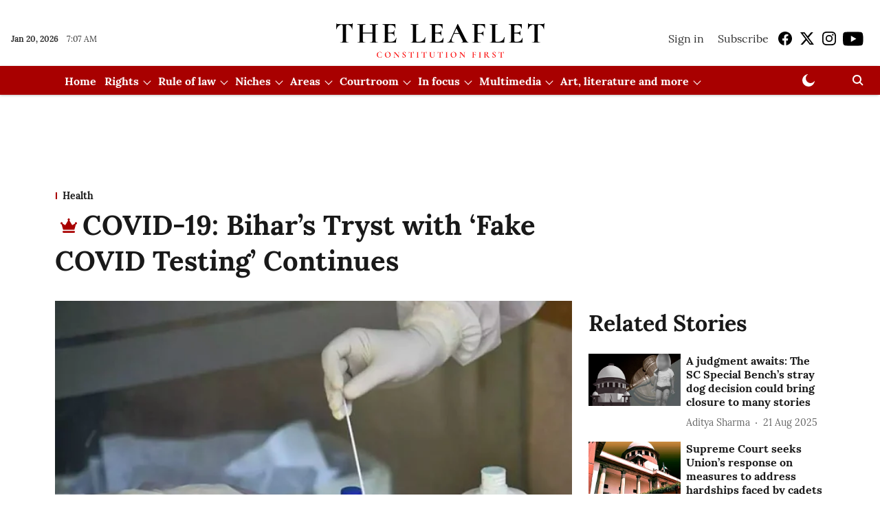

--- FILE ---
content_type: text/html; charset=utf-8
request_url: https://theleaflet.in/covid-19-bihars-tryst-with-fake-covid-testing-continues/
body_size: 100423
content:
<!DOCTYPE html>
<html lang="en" dir="ltr">
<head>
    <meta charset="utf-8"/>
    <title>COVID-19: Bihar’s Tryst with ‘Fake COVID Testing’ Continues</title><link rel="canonical" href="https://theleaflet.in/health/covid-19-bihars-tryst-with-fake-covid-testing-continues"/><meta name="author" content="Saurav Kumar"/><meta name="news_keywords" content=""/><meta name="description" content="COVID-19: Bihar’s Tryst with ‘Fake COVID Testing’ Continues"/><meta name="title" content="COVID-19: Bihar’s Tryst with ‘Fake COVID Testing’ Continues"/><meta property="og:type" content="article"/><meta property="og:url" content="https://theleaflet.in/health/covid-19-bihars-tryst-with-fake-covid-testing-continues"/><meta property="og:title" content="COVID-19: Bihar’s Tryst with ‘Fake COVID Testing’ Continues"/><meta property="og:description" content="In the midst of the ongoing COVID-19 pandemic, Bihar in the news due to a series of exposes with regard to public healthcare and services delivery. After the re"/><meta name="twitter:card" content="summary_large_image"/><meta name="twitter:title" content="COVID-19: Bihar’s Tryst with ‘Fake COVID Testing’ Continues"/><meta name="twitter:description" content="In the midst of the ongoing COVID-19 pandemic, Bihar in the news due to a series of exposes with regard to public healthcare and services delivery. After the re"/><meta name="robots" content="max-image-preview:large"/><meta name="twitter:image" content="https://media.assettype.com/theleaflet%2Fimport%2Fwp-content%2Fuploads%2F2021%2F06%2FScreenshot-2021-06-16-at-3.17.59-PM.jpg?w=1200&amp;ar=40%3A21&amp;auto=format%2Ccompress&amp;ogImage=true&amp;mode=crop&amp;enlarge=true&amp;overlay=false&amp;overlay_position=bottom&amp;overlay_width=100"/><meta property="twitter:image:alt" content="COVID-19: Bihar’s Tryst with ‘Fake COVID Testing’ Continues"/><meta property="og:image" content="https://media.assettype.com/theleaflet%2Fimport%2Fwp-content%2Fuploads%2F2021%2F06%2FScreenshot-2021-06-16-at-3.17.59-PM.jpg?w=1200&amp;ar=40%3A21&amp;auto=format%2Ccompress&amp;ogImage=true&amp;mode=crop&amp;enlarge=true&amp;overlay=false&amp;overlay_position=bottom&amp;overlay_width=100"/><meta property="og:image:width" content="1200"/><meta property="og:image:alt" content="COVID-19: Bihar’s Tryst with ‘Fake COVID Testing’ Continues"/><meta name="twitter:creator" content="Prameela K"/><meta name="twitter:site" content="@TheLeaflet_in"/><meta name="twitter:domain" content="https://theleaflet.in"/><meta property="fb:app_id" content="1113250065862572"/><meta property="og:site_name" content="The Leaflet"/><script type="application/ld+json">{"@context":"http://schema.org","@type":"BreadcrumbList","itemListElement":[{"@type":"ListItem","position":1,"name":"Home","item":"https://theleaflet.in"},{"@type":"ListItem","position":2,"name":"Health","item":"https://theleaflet.in/health"},{"@type":"ListItem","position":3,"name":"COVID-19: Bihar’s Tryst with ‘Fake COVID Testing’ Continues","item":"https://theleaflet.in/health/covid-19-bihars-tryst-with-fake-covid-testing-continues"}]}</script><meta/><script type="application/ld+json">{"headline":"COVID-19: Bihar’s Tryst with ‘Fake COVID Testing’ Continues","image":[{"@type":"ImageObject","url":"https://media.assettype.com/theleaflet/import/wp-content/uploads/2021/06/Screenshot-2021-06-16-at-3.17.59-PM.jpg?w=1200&h=675&auto=format%2Ccompress&fit=max&enlarge=true","width":"1200","height":"675"},{"@type":"ImageObject","url":"https://media.assettype.com/theleaflet/import/wp-content/uploads/2021/06/Screenshot-2021-06-16-at-3.17.59-PM.jpg?w=1200&h=900&auto=format%2Ccompress&fit=max&enlarge=true","width":"1200","height":"900"},{"@type":"ImageObject","url":"https://media.assettype.com/theleaflet/import/wp-content/uploads/2021/06/Screenshot-2021-06-16-at-3.17.59-PM.jpg?w=1200&h=1200&auto=format%2Ccompress&fit=max&enlarge=true","width":"1200","height":"1200"}],"url":"https://theleaflet.in/health/covid-19-bihars-tryst-with-fake-covid-testing-continues","datePublished":"2021-06-16T15:19:22+05:30","mainEntityOfPage":{"@type":"WebPage","@id":"https://theleaflet.in/health/covid-19-bihars-tryst-with-fake-covid-testing-continues"},"publisher":{"@type":"Organization","@context":"http://schema.org","name":"The Leaflet","url":"https://theleaflet.in","logo":{"@context":"http://schema.org","@type":"ImageObject","author":"theleaflet","contentUrl":"https://gumlet.assettype.com/theleaflet/2024-11-12/0owd5q67/LeafletLogoFile.png","url":"https://gumlet.assettype.com/theleaflet/2024-11-12/0owd5q67/LeafletLogoFile.png","name":"logo","width":"","height":""},"sameAs":["https://www.facebook.com/TheLeafletIndia","https://x.com/TheLeaflet_in","https://www.instagram.com/theleaflet_in/","https://www.youtube.com/channel/UCNYimA4-2P0YIdTfiSDio9g"],"id":"https://theleaflet.in"},"author":[{"@type":"Person","givenName":"Saurav Kumar","name":"Saurav Kumar","url":"https://theleaflet.in/author/saurav-kumar-2"}],"keywords":"","thumbnailUrl":"https://media.assettype.com/theleaflet/import/wp-content/uploads/2021/06/Screenshot-2021-06-16-at-3.17.59-PM.jpg?w=1200&h=675&auto=format%2Ccompress&fit=max&enlarge=true","articleBody":"In the midst of the ongoing COVID-19 pandemic, Bihar in the news due to a series of exposes with regard to public healthcare and services delivery. After the recent disclosure of revised COVID death figures following the Patna High Court's repeated hammering, fake testing numbers is latest addition in the list. Discrepancies in corona testing, i.e. RT-PCR, have come to the fore raising questions on the credibility of the numbers, as claimed by state health department..In a recent incident, villagers in Kishanganj district cried foul after receiving fake corona RT-PCR test results. Zakir Hussain, a former panchayat samiti member in Pothiya block, Kishanganj, flagged and echoed concerns of fake corona test result alerts to rural folks via text messages. Apparently, a large number of people were recipients of RT-PCR negative test results..Shah Faisal (23), a resident of village Damalbadi said he underwent a Rapid Antigen Test (RAT) and after couple of days, received a message showing a 'negative' RT-PCR test that he did not undergo.Speaking with NewsClick, Faisal said: &quot;I was shocked to get such a message without undergoing any RT-PCR test. This propelled me to cross check with fellow villagers and I found that three more people were added to the list of receiving negative test results that did not take place.&quot;Three people in Patila Basa village in same block received text messages of negative RT-PCR tests. Mohammad Zulfiqar, in his mid-30s, who said he did not undergo any RT-PCR test got a negative result in his inbox as did Md. Shamsher of the same village. Purnia resident Soni Devi, despite undergoing no test, received a text message confirming her to be corona positive on May 18.With RT-PCR testing at bay and RAT eclipsing all districts, the infection rate saw a 15% dip in May, raising many eyebrows. A total of 13 districts — Muzaffarpur, Sheohar, Begusarai, Buxar, Lakhisarai, Jamui, Nawada, Gaya, Saharsa, Kishanganj, Katihar, Purnea and Araria — undertook 90% corona testing via RAT, doing away with RT-PCR, with several health centres maintaining &quot;fudged&quot; data to mislead the actual scenario with regard to pandemic tackling, the expose showed.As per medical standards, RT-PCR (Reverse Transcription-Polymerase Chain Reaction) is considered the gold-standard method of testing for the SARS-Cov-2 virus. RAT is a relatively less reliable method of COVID testing, which the Bihar government embraced, in order to project a lower pandemic effect.The tryst with faking corona testing numbers, initiated way back last year, resurged early this year in February when some officials in Jamui district were caught maintaining fake details of patients, which included name, address, contact number etc. Jamui Civil Surgeon Dr. Vijendra Satyarthi, Barhat PHC (primary health centre) in charge Dr. NK Mondal, Sikandara health centre in charge Dr. Sajid Hussain were suspended for &quot;fudging&quot; COVID testing data. Some PHC officials in Sakra were also suspended after they were found to be involved in misplacement of RAT kits.In Katihar district hospital, RT-PCR test kits were found burnt and thrown behind the hospital premises following which a civil surgeon was summoned by the district administration. According to state government guidelines, PHC officials engaged in COVID testing are PHC accountants, PHC medical officers in-charge, block health managers, block account managers and district programme officers. The civil surgeon heads all health schemes being run in a district.In the name of testing a population of 14,000, nine villages were kept off in Rohtas district. Malhipur panchayat officials claimed that there was no testing of villagers and reason being given was the long distance of the nearest health centre, which is 7.5 kilometers away from the panchayat.As per Shishupal, a weaver based in Bhagalpur's Nathnagar, 200 people across the city had to wait for two weeks to get a RT-PCR report, including and his family members. Bhagalpur Civil Surgeon Dr. Umesh Sharma confirmed a backlog of 30,000 antigen reports, which have been pending for a month.A massive testing scam was also unearthed in Muzaffarpur where PHCs and district hospital faked COVID testing data and more than 14,000 RAT test kits went missing. District hospital staff got fake testing results, five PHCs in blocks of Musahari, Motipur, Katra, Bochhan and Sakra, instead of testing individuals, planted imaginary figures with wrong details, said district ADM Rajesh Kumar, who traced the data scam after local media reports.An Indian Express report in February exposed the goings on in the name of serious testing in the state, which flagged usage of fake contact numbers, names and details. https://indianexpress.com/article/express-exclusive/bihar-covid-testing-data-phc-coronavirus-cases-7183542/A district health official, on condition of anonymity, said that the Central Drug Store had send 7,050 RAT kits to Musahari PHC, while the records showed the testing count at 8,669. The Motipur PHC showed 8,020 tests despite receiving only 7,400 antigen kits. Likewise, dodgy data were found in Aurai PHC that received 6,000 test kits and showed 6,681 tests.A Motipur PHC official on condition of anonymity said testing hesitancy induced a low turnout of people across villages, which often led to log books devoid of data. Answering superior officials' questionnaire on low turnout was never a cake walk. Since last year, the state has been heavily dependent on RAT tests, which was being defended by producing false figures, but at last the Pandora's box of lies has been exposed.In April, in Patna High Court, the Bihar government submitted that 40,000 tests were being done per day, but ironically, state Additional Solicitor General (ASG) Dr. Krishna Nandan Singh could not get an RT-PCR test done for his daughter. This irked the high court, which ended up lambasting the state government.The writer is an independent journalist and researcher based in Bihar.First published by Newsclick.","dateCreated":"2021-06-16T15:19:22+05:30","dateModified":"2021-06-16T15:19:22+05:30","name":"COVID-19: Bihar’s Tryst with ‘Fake COVID Testing’ Continues","isAccessibleForFree":false,"isPartOf":{"@type":"WebPage","url":"https://theleaflet.in/health/covid-19-bihars-tryst-with-fake-covid-testing-continues","primaryImageOfPage":{"@type":"ImageObject","url":"https://media.assettype.com/theleaflet/import/wp-content/uploads/2021/06/Screenshot-2021-06-16-at-3.17.59-PM.jpg?w=1200&h=675&auto=format%2Ccompress&fit=max&enlarge=true","width":"1200","height":"675"}},"articleSection":"Health","alternativeHeadline":"","description":null,"hasPart":[{"@type":"WebPageElement","isAccessibleForFree":false,"cssSelector":".paywall"}],"@type":"NewsArticle","@context":"http://schema.org"}</script>
    <link href="/manifest.json" rel="manifest">
    <link rel="icon" href="/favicon.ico" type="image/x-icon">
    <meta content="width=device-width, initial-scale=1" name="viewport">
    <meta name="apple-mobile-web-app-capable" content="yes">
    <meta name="apple-mobile-web-app-status-bar-style" content="black">
    <meta name="apple-mobile-web-app-title" content="theleaflet">
    <meta name="theme-color" content="#ffffff">

    

    


            

    <link data-react-helmet="true" rel="preload" as="image" imagesrcset="//media.assettype.com/theleaflet%2Fimport%2Fwp-content%2Fuploads%2F2021%2F06%2FScreenshot-2021-06-16-at-3.17.59-PM.jpg?w=480&amp;auto=format%2Ccompress&amp;fit=max 480w,//media.assettype.com/theleaflet%2Fimport%2Fwp-content%2Fuploads%2F2021%2F06%2FScreenshot-2021-06-16-at-3.17.59-PM.jpg?w=640&amp;auto=format%2Ccompress&amp;fit=max 640w,//media.assettype.com/theleaflet%2Fimport%2Fwp-content%2Fuploads%2F2021%2F06%2FScreenshot-2021-06-16-at-3.17.59-PM.jpg?w=768&amp;auto=format%2Ccompress&amp;fit=max 768w,//media.assettype.com/theleaflet%2Fimport%2Fwp-content%2Fuploads%2F2021%2F06%2FScreenshot-2021-06-16-at-3.17.59-PM.jpg?w=1024&amp;auto=format%2Ccompress&amp;fit=max 1024w,//media.assettype.com/theleaflet%2Fimport%2Fwp-content%2Fuploads%2F2021%2F06%2FScreenshot-2021-06-16-at-3.17.59-PM.jpg?w=1200&amp;auto=format%2Ccompress&amp;fit=max 1200w" imagesizes="(max-width: 768px) 100vw, 50vw"/>
    <!-- Styles for CLS start-->
    <style>
        :root {
            --logoWidth: ;
            --logoHeight: ;
        }
        .header-height {
            height: 48px !important;
        }
        .sticky-header-height {
            height:  48px !important;
        }
        .logoHeight {
            max-height: 64px !important;
            max-width:  !important;
        }
        @media (min-width: 768px) {
            :root {
                --logoWidth: ;
                --logoHeight: 80px;
            }
            .header-height {
                height: 88px !important;
            }
            .sticky-header-height {
                height: 113px !important;
            }
            .logoHeight {
                max-height: 80px !important;
                max-width:  !important;
            }
        }
    </style>
   <!-- Styles for CLS end-->

    <style>
         
        @font-face {
  font-display: swap;
  font-family: Lora;
  font-style: normal;
  font-weight: 400;
  src: local("Lora Regular"), local("Lora-Regular"),
    url(https://fonts.gstatic.com/s/lora/v12/0QIvMX1D_JOuMwf7I-NP.woff2) format("woff2"),
    url(https://fonts.gstatic.com/s/lora/v12/0QIvMX1D_JOuMwr7JQ.woff) format("woff");
  unicode-range: U+0460-052F, U+1C80-1C88, U+20B4, U+2DE0-2DFF, U+A640-A69F, U+FE2E-FE2F;
}
@font-face {
  font-display: swap;
  font-family: Lora;
  font-style: normal;
  font-weight: 400;
  src: local("Lora Regular"), local("Lora-Regular"),
    url(https://fonts.gstatic.com/s/lora/v12/0QIvMX1D_JOuMw77I-NP.woff2) format("woff2"),
    url(https://fonts.gstatic.com/s/lora/v12/0QIvMX1D_JOuMwr7JQ.woff) format("woff");
  unicode-range: U+0400-045F, U+0490-0491, U+04B0-04B1, U+2116;
}
@font-face {
  font-display: swap;
  font-family: Lora;
  font-style: normal;
  font-weight: 400;
  src: local("Lora Regular"), local("Lora-Regular"),
    url(https://fonts.gstatic.com/s/lora/v12/0QIvMX1D_JOuMwX7I-NP.woff2) format("woff2"),
    url(https://fonts.gstatic.com/s/lora/v12/0QIvMX1D_JOuMwr7JQ.woff) format("woff");
  unicode-range: U+0102-0103, U+0110-0111, U+1EA0-1EF9, U+20AB;
}
@font-face {
  font-display: swap;
  font-family: Lora;
  font-style: normal;
  font-weight: 400;
  src: local("Lora Regular"), local("Lora-Regular"),
    url(https://fonts.gstatic.com/s/lora/v12/0QIvMX1D_JOuMwT7I-NP.woff2) format("woff2"),
    url(https://fonts.gstatic.com/s/lora/v12/0QIvMX1D_JOuMwr7JQ.woff) format("woff");
  unicode-range: U+0100-024F, U+0259, U+1E00-1EFF, U+2020, U+20A0-20AB, U+20AD-20CF, U+2113, U+2C60-2C7F, U+A720-A7FF;
}
@font-face {
  font-display: swap;
  font-family: Lora;
  font-style: normal;
  font-weight: 400;
  src: local("Lora Regular"), local("Lora-Regular"),
    url(https://fonts.gstatic.com/s/lora/v12/0QIvMX1D_JOuMwr7Iw.woff2) format("woff2"),
    url(https://fonts.gstatic.com/s/lora/v12/0QIvMX1D_JOuMwr7JQ.woff) format("woff");
  unicode-range: U+0000-00FF, U+0131, U+0152-0153, U+02BB-02BC, U+02C6, U+02DA, U+02DC, U+2000-206F, U+2074, U+20AC,
    U+2122, U+2191, U+2193, U+2212, U+2215, U+FEFF, U+FFFD;
}
@font-face {
  font-display: swap;
  font-family: Lora;
  font-style: normal;
  font-weight: 700;
  src: local("Lora Bold"), local("Lora-Bold"),
    url(https://fonts.gstatic.com/s/lora/v12/0QIgMX1D_JOuO7HeNtFumsmv.woff2) format("woff2"),
    url(https://fonts.gstatic.com/s/lora/v12/0QIgMX1D_JOuO7HeNtxunA.woff) format("woff");
  unicode-range: U+0460-052F, U+1C80-1C88, U+20B4, U+2DE0-2DFF, U+A640-A69F, U+FE2E-FE2F;
}
@font-face {
  font-display: swap;
  font-family: Lora;
  font-style: normal;
  font-weight: 700;
  src: local("Lora Bold"), local("Lora-Bold"),
    url(https://fonts.gstatic.com/s/lora/v12/0QIgMX1D_JOuO7HeNthumsmv.woff2) format("woff2"),
    url(https://fonts.gstatic.com/s/lora/v12/0QIgMX1D_JOuO7HeNtxunA.woff) format("woff");
  unicode-range: U+0400-045F, U+0490-0491, U+04B0-04B1, U+2116;
}
@font-face {
  font-display: swap;
  font-family: Lora;
  font-style: normal;
  font-weight: 700;
  src: local("Lora Bold"), local("Lora-Bold"),
    url(https://fonts.gstatic.com/s/lora/v12/0QIgMX1D_JOuO7HeNtNumsmv.woff2) format("woff2"),
    url(https://fonts.gstatic.com/s/lora/v12/0QIgMX1D_JOuO7HeNtxunA.woff) format("woff");
  unicode-range: U+0102-0103, U+0110-0111, U+1EA0-1EF9, U+20AB;
}
@font-face {
  font-display: swap;
  font-family: Lora;
  font-style: normal;
  font-weight: 700;
  src: local("Lora Bold"), local("Lora-Bold"),
    url(https://fonts.gstatic.com/s/lora/v12/0QIgMX1D_JOuO7HeNtJumsmv.woff2) format("woff2"),
    url(https://fonts.gstatic.com/s/lora/v12/0QIgMX1D_JOuO7HeNtxunA.woff) format("woff");
  unicode-range: U+0100-024F, U+0259, U+1E00-1EFF, U+2020, U+20A0-20AB, U+20AD-20CF, U+2113, U+2C60-2C7F, U+A720-A7FF;
}
@font-face {
  font-display: swap;
  font-family: Lora;
  font-style: normal;
  font-weight: 700;
  src: local("Lora Bold"), local("Lora-Bold"),
    url(https://fonts.gstatic.com/s/lora/v12/0QIgMX1D_JOuO7HeNtxumg.woff2) format("woff2"),
    url(https://fonts.gstatic.com/s/lora/v12/0QIgMX1D_JOuO7HeNtxunA.woff) format("woff");
  unicode-range: U+0000-00FF, U+0131, U+0152-0153, U+02BB-02BC, U+02C6, U+02DA, U+02DC, U+2000-206F, U+2074, U+20AC,
    U+2122, U+2191, U+2193, U+2212, U+2215, U+FEFF, U+FFFD;
}
/* cyrillic-ext */
@font-face {
  font-family: 'PT Serif';
  font-style: normal;
  font-weight: 400;
  src: url(https://fonts.gstatic.com/s/ptserif/v19/EJRVQgYoZZY2vCFuvAFbzr-tdg.woff2) format('woff2');
  unicode-range: U+0460-052F, U+1C80-1C8A, U+20B4, U+2DE0-2DFF, U+A640-A69F, U+FE2E-FE2F;
font-display: swap; }
/* cyrillic */
@font-face {
  font-family: 'PT Serif';
  font-style: normal;
  font-weight: 400;
  src: url(https://fonts.gstatic.com/s/ptserif/v19/EJRVQgYoZZY2vCFuvAFSzr-tdg.woff2) format('woff2');
  unicode-range: U+0301, U+0400-045F, U+0490-0491, U+04B0-04B1, U+2116;
font-display: swap; }
/* latin-ext */
@font-face {
  font-family: 'PT Serif';
  font-style: normal;
  font-weight: 400;
  src: url(https://fonts.gstatic.com/s/ptserif/v19/EJRVQgYoZZY2vCFuvAFYzr-tdg.woff2) format('woff2');
  unicode-range: U+0100-02BA, U+02BD-02C5, U+02C7-02CC, U+02CE-02D7, U+02DD-02FF, U+0304, U+0308, U+0329, U+1D00-1DBF, U+1E00-1E9F, U+1EF2-1EFF, U+2020, U+20A0-20AB, U+20AD-20C0, U+2113, U+2C60-2C7F, U+A720-A7FF;
font-display: swap; }
/* latin */
@font-face {
  font-family: 'PT Serif';
  font-style: normal;
  font-weight: 400;
  src: url(https://fonts.gstatic.com/s/ptserif/v19/EJRVQgYoZZY2vCFuvAFWzr8.woff2) format('woff2');
  unicode-range: U+0000-00FF, U+0131, U+0152-0153, U+02BB-02BC, U+02C6, U+02DA, U+02DC, U+0304, U+0308, U+0329, U+2000-206F, U+20AC, U+2122, U+2191, U+2193, U+2212, U+2215, U+FEFF, U+FFFD;
font-display: swap; }
/* cyrillic-ext */
@font-face {
  font-family: 'PT Serif';
  font-style: normal;
  font-weight: 700;
  src: url(https://fonts.gstatic.com/s/ptserif/v19/EJRSQgYoZZY2vCFuvAnt66qfVyvHpA.woff2) format('woff2');
  unicode-range: U+0460-052F, U+1C80-1C8A, U+20B4, U+2DE0-2DFF, U+A640-A69F, U+FE2E-FE2F;
font-display: swap; }
/* cyrillic */
@font-face {
  font-family: 'PT Serif';
  font-style: normal;
  font-weight: 700;
  src: url(https://fonts.gstatic.com/s/ptserif/v19/EJRSQgYoZZY2vCFuvAnt66qWVyvHpA.woff2) format('woff2');
  unicode-range: U+0301, U+0400-045F, U+0490-0491, U+04B0-04B1, U+2116;
font-display: swap; }
/* latin-ext */
@font-face {
  font-family: 'PT Serif';
  font-style: normal;
  font-weight: 700;
  src: url(https://fonts.gstatic.com/s/ptserif/v19/EJRSQgYoZZY2vCFuvAnt66qcVyvHpA.woff2) format('woff2');
  unicode-range: U+0100-02BA, U+02BD-02C5, U+02C7-02CC, U+02CE-02D7, U+02DD-02FF, U+0304, U+0308, U+0329, U+1D00-1DBF, U+1E00-1E9F, U+1EF2-1EFF, U+2020, U+20A0-20AB, U+20AD-20C0, U+2113, U+2C60-2C7F, U+A720-A7FF;
font-display: swap; }
/* latin */
@font-face {
  font-family: 'PT Serif';
  font-style: normal;
  font-weight: 700;
  src: url(https://fonts.gstatic.com/s/ptserif/v19/EJRSQgYoZZY2vCFuvAnt66qSVys.woff2) format('woff2');
  unicode-range: U+0000-00FF, U+0131, U+0152-0153, U+02BB-02BC, U+02C6, U+02DA, U+02DC, U+0304, U+0308, U+0329, U+2000-206F, U+20AC, U+2122, U+2191, U+2193, U+2212, U+2215, U+FEFF, U+FFFD;
font-display: swap; }

        
        body.fonts-loaded {--primaryFont: "Lora", -apple-system, BlinkMacSystemFont, 'Segoe UI', 'Roboto', 'Oxygen', 'Ubuntu', 'Cantarell',
  'Fira Sans', 'Droid Sans', 'Helvetica Neue', sans-serif;--secondaryFont: "PT Serif", -apple-system, BlinkMacSystemFont, 'Segoe UI', 'Roboto', 'Oxygen', 'Ubuntu', 'Cantarell',
  'Fira Sans', 'Droid Sans', 'Helvetica Neue', sans-serif;--fontsize-larger: 24px;--fontsize-halfjumbo: 32px;--fontsize-largest: 29px;--fontsize-smaller: 11px;--fontsize-small: 13px;--fontsize-medium: 16px;}
        #sw-wrapper{position:fixed;background-color:#fff;align-items:center;margin:0 40px 48px;width:294px;height:248px;box-shadow:0 0 10px 0 rgba(0,0,0,.19);bottom:0;z-index:1001;flex-direction:column;display:none;right:0}.sw-app{font-weight:700;text-transform:capitalize}.sw-url{color:#858585;font-size:12px}#sw-wrapper .sw-wrapper--image{width:56px;margin-bottom:10px}#sw-wrapper #service-worker-popup{position:absolute;border:0;border-radius:0;bottom:32px;background-color:var(--primaryColor,#2c61ad)}#sw-wrapper #close-dialog{align-self:flex-end;border:0;background-color:transparent;color:var(--primaryColor,#000);padding:12px}#sw-wrapper #close-dialog svg{width:24px}@media (min-width:320px) and (max-width:767px){#sw-wrapper{position:fixed;background-color:#fff;width:100%;align-items:center;justify-content:start;height:248px;bottom:0;z-index:1001;flex-direction:column;margin:0}}
        </style>
    <style>
        /*! normalize.css v7.0.0 | MIT License | github.com/necolas/normalize.css */html{-ms-text-size-adjust:100%;-webkit-text-size-adjust:100%;line-height:1.15}article,aside,footer,header,nav,section{display:block}h1{font-size:2em;margin:.67em 0}figcaption,figure,main{display:block}figure{margin:1em 40px}hr{box-sizing:content-box;height:0;overflow:visible}pre{font-family:monospace;font-size:1em}a{-webkit-text-decoration-skip:objects;background-color:transparent}abbr[title]{border-bottom:none;text-decoration:underline;text-decoration:underline dotted}b,strong{font-weight:bolder}code,kbd,samp{font-family:monospace;font-size:1em}dfn{font-style:italic}mark{background-color:#ff0;color:#000}small{font-size:80%}sub,sup{font-size:75%;line-height:0;position:relative;vertical-align:baseline}sub{bottom:-.25em}sup{top:-.5em}audio,video{display:inline-block}audio:not([controls]){display:none;height:0}img{border-style:none}svg:not(:root){overflow:hidden}button,input,optgroup,select,textarea{font-family:var(--primaryFont);font-size:100%;line-height:1.15;margin:0}button,input{overflow:visible}button,select{text-transform:none}[type=reset],[type=submit],button,html [type=button]{-webkit-appearance:button}[type=button]::-moz-focus-inner,[type=reset]::-moz-focus-inner,[type=submit]::-moz-focus-inner,button::-moz-focus-inner{border-style:none;padding:0}[type=button]:-moz-focusring,[type=reset]:-moz-focusring,[type=submit]:-moz-focusring,button:-moz-focusring{outline:1px dotted ButtonText}fieldset{padding:.35em .75em .625em}legend{box-sizing:border-box;color:inherit;display:table;max-width:100%;padding:0;white-space:normal}progress{display:inline-block;vertical-align:baseline}textarea{overflow:auto}[type=checkbox],[type=radio]{box-sizing:border-box;padding:0}[type=number]::-webkit-inner-spin-button,[type=number]::-webkit-outer-spin-button{height:auto}[type=search]{-webkit-appearance:textfield;outline-offset:-2px}[type=search]::-webkit-search-cancel-button,[type=search]::-webkit-search-decoration{-webkit-appearance:none}::-webkit-file-upload-button{-webkit-appearance:button;font:inherit}details,menu{display:block}summary{display:list-item}canvas{display:inline-block}[hidden],template{display:none}:root{--transparentBlack:rgba(53,53,53,.5);--blackTransparent:rgba(0,0,0,.2);--rgbBlack:0,0,0;--rgbWhite:255,255,255;--white:#fff;--black:#000;--shaded-grey:#6f6d70;--base-blue:#2f73e4;--slighty-darker-blue:#4860bc;--gray-light:#818181;--grey:#dadada;--light-blue:#e7e7f6;--orange:#e84646;--light-gray:#333;--off-grey:#dadee1;--lighter-gray:#797979;--darkest-gray:#333;--darker-gray:#313131;--faded-gray:#0f0f0f;--red:#ff7171;--bright-red:#de0c0b;--blue:#023048;--gray:#5c5c5c;--gray-darkest:#232323;--gray-lighter:#a4a4a4;--gray-lightest:#e9e6e6;--facebook:#4e71a8;--twitter:#1cb7eb;--linkedin:#0077b5;--whatsapp:#25d366;--concrete:#f2f2f2;--tundora:#4c4c4c;--greyBlack:#464646;--gray-whiter:#d8d8d8;--gray-white-fa:#fafafa;--lightBlue:#5094fb;--whitest:#eaeaea;--darkBlue:#132437;--paragraphColor:#4d4d4d;--success:#2dbe65;--defaultDarkBackground:#262626;--defaultDarkBorder:rgba(161,175,194,.1);--font-size-smaller:12px;--font-size-small:14px;--font-size-base:16px;--font-size-medium:18px;--fontsize-large:24px;--fontsize-larger:32px;--oneColWidth:73px;--sevenColWidth:655px;--outerSpace:calc(50vw - 594px);--headerWidth:122px;--headerLargeWidth:190px;--headerHeight:32px;--bold:bold;--normal:normal}@media (min-width:768px){:root{--headerWidth:300px;--headerHeight:56px;--headerLargeWidth:300px}}html{font-size:100%}body{font-family:var(--primaryFont);font-size:1rem;font-weight:400;line-height:var(--bodyLineHeight);text-rendering:auto}h1,h2,h3,h4,h5,h6,ol,p,ul{font-weight:400;margin:0;padding:0}h1{font-size:2.25rem;font-weight:300;line-height:1.38889rem}h1,h2{font-family:var(--primaryFont)}h2{font-size:2rem;line-height:2.22222rem;padding:.75rem 0 .5rem}h3{font-family:var(--primaryFont);font-size:1.8125rem;line-height:1.24138rem;word-break:normal}h4{font-size:1.5rem}h4,h5{font-weight:700;line-height:1.33333rem}h5{font-size:1.125rem}h6{font-size:.8125rem;line-height:1.23077rem}p{font-size:1rem;line-height:var(--bodyLineHeight)}li,p{font-family:var(--primaryFont)}:root{--zIndex-60:600;--zIndex-header-item:601;--zIndex-social:499;--zIndex-social-popup:1000;--zIndex-sub-menu:9;--zIndex-99:99;--zIndex-search:999;--zIndex-menu:2;--zIndex-loader-overlay:1100}.play-icon{position:relative}.play-icon:after,.play-icon:before{content:"";display:block;left:50%;position:absolute;top:50%;transform:translateX(-50%) translateY(-50%)}.play-icon:before{background:#000;border-radius:50%;height:46px;opacity:.8;width:46px;z-index:10}@media (min-width:768px){.play-icon:before{height:60px;width:60px}}.play-icon:after{border-bottom:7px solid transparent;border-left:11px solid #fff;border-top:7px solid transparent;height:0;margin-left:2px;width:0;z-index:11}@media (min-width:768px){.play-icon:after{border-bottom:9px solid transparent;border-left:15px solid #fff;border-top:9px solid transparent}}.play-icon--small:before{height:46px;width:46px}@media (min-width:768px){.play-icon--small:before{height:46px;width:46px}}.play-icon--small:after{border-bottom:7px solid transparent;border-left:11px solid #fff;border-top:7px solid transparent}@media (min-width:768px){.play-icon--small:after{border-bottom:9px solid transparent;border-left:15px solid #fff;border-top:9px solid transparent}}.play-icon--medium:before{height:46px;width:46px}@media (min-width:768px){.play-icon--medium:before{height:65px;width:65px}}.play-icon--medium:after{border-bottom:7px solid transparent;border-left:11px solid #fff;border-top:7px solid transparent}@media (min-width:768px){.play-icon--medium:after{border-bottom:13px solid transparent;border-left:20px solid #fff;border-top:13px solid transparent}}.play-icon--large:before{height:46px;width:46px}@media (min-width:768px){.play-icon--large:before{height:100px;width:100px}}.play-icon--large:after{border-bottom:7px solid transparent;border-left:11px solid #fff;border-top:7px solid transparent}@media (min-width:768px){.play-icon--large:after{border-bottom:15px solid transparent;border-left:22px solid #fff;border-top:15px solid transparent}}.component-wrapper{overflow:auto;padding:32px 15px}.component-wrapper,.maxwidth-wrapper{margin-left:auto;margin-right:auto;max-width:1172px}.component-wrapper-fluid{margin-bottom:15px}@media (min-width:768px){.component-wrapper-fluid{padding-top:15px}}.card-background-color{background-color:var(--white)}.card>:nth-child(3){clear:both;content:""}.app-ad{overflow:hidden;text-align:center;width:100%}.app-ad--vertical{padding-bottom:15px;text-align:center}@media (min-width:768px){.app-ad--vertical{text-align:right}}.app-ad--mrec .adBox,.app-ad--mrec .adbutler-wrapper{padding:30px 0}.app-ad--story-mrec .adBox,.app-ad--story-mrec .adbutler-wrapper{padding-bottom:35px}.app-ad--leaderboard .adBox,.app-ad--leaderboard .adbutler-wrapper{padding:8px}.app-ad--horizontal{clear:both}.app-ad--horizontal .adBox,.app-ad--horizontal .adbutler-wrapper{padding:15px 0}.app-ad--story-horizontal .adBox,.app-ad--story-horizontal .adbutler-wrapper{padding-bottom:25px}.app-ad--grid-horizontal{grid-column:1/4}.video-play-icon{display:block;position:relative}.video-play-icon:before{background-size:88px;content:"";display:block;height:90px;left:50%;position:absolute;top:50%;transform:translate(-50%,-50%);width:90px;z-index:10}.qt-button{border-radius:100px;color:#fff;font-family:var(--primaryFont);font-size:1rem;font-weight:300;padding:10px 28px;text-align:center}.qt-button:hover{cursor:pointer}.qt-button--primary{background:#2f73e4}.qt-button--secondary{background:#2f73e4;border:1px solid #fff}.qt-button--transparent{background:transparent;border:2px solid #2f73e4;color:#2f73e4}.overlay{background:rgba(0,0,0,.09);display:none;height:100%;left:0;position:fixed;top:0;width:100%;z-index:600}.overlay--active{display:block}.sidebar{height:100%;left:0;overflow:scroll;padding:50px 48px;position:fixed;top:0;transform:translateX(-100%);transition:transform 375ms cubic-bezier(0,0,.2,1);width:100%;z-index:601}@media (min-width:768px){.sidebar{width:445px}}.sidebar.open{background-color:var(--headerBackgroundColor,#fff);color:var(--headerTextColor,#333);transform:translateX(0);transition:transform 375ms cubic-bezier(.4,0,1,1)}.ltr-side-bar{left:auto;right:0;transform:translateX(100%)}.ltr-arrow{left:0;position:absolute;right:unset}.sidebar.open.ltr-side-bar{transform:translateX(0)}.sidebar__nav__logo{font-family:var(--primaryFont);font-size:2.125rem;font-weight:700;margin-bottom:60px}.sidebar__nav__logo:after,.sidebar__nav__logo:before{content:"";display:table}.sidebar__nav__logo:after{clear:both}.sidebar__nav__logo .logo{color:#2f73e4;display:inline-block;float:left;font-family:var(--primaryFont);font-size:2.125rem;font-weight:700;max-width:210px;padding:0}.sidebar__nav__logo .logo .app-logo__element{max-height:85px;object-fit:contain}.sidebar__nav__logo .close{color:var(--headerIconColor,#a9a9a9);cursor:pointer;float:right;font-weight:300;height:22px;position:relative;top:16px;width:22px}.sidebar__social li{display:inline-block}.sidebar__social li a{margin-right:25px}ul.sidebar__info{border-top:2px solid #2f73e4;margin:0 0 50px;padding-top:30px}ul.sidebar__info li a{font-size:1.375rem!important;font-weight:300}ul.submenu li a{color:var(--headerTextColor,#a9a9a9);font-size:1.375rem;padding-bottom:25px}.sidebar__nav{font-family:var(--primaryFont)}.sidebar__nav ul{list-style:none;margin:0;padding:0}.sidebar__nav ul li{clear:both}.sidebar__nav ul li a,.sidebar__nav ul li span{cursor:pointer;display:block;font-size:1.625rem;font-weight:300;padding-bottom:30px}.sidebar__nav ul li a:hover,.sidebar__nav ul li span:hover{color:var(--headerIconColor,#a9a9a9)}.sidebar__nav ul li.has--submenu .submenu-arrow{float:right}.sidebar__nav ul li.has--submenu a,.sidebar__nav ul li.has--submenu div{display:flex;justify-content:space-between}.sidebar__nav ul li.has--submenu .submenu-arrow:after{border-style:solid;border-width:.07em .07em 0 0;color:#9e9e9e;content:"";display:inline-block;float:right;height:.45em;position:relative;top:.45em;transform:rotate(135deg);transition:transform .3s;vertical-align:top;width:.45em;will-change:transform}.sidebar__nav ul li.has--submenu.open .submenu-arrow:after{top:.65em;transform:rotate(315deg)}ul.submenu li a:hover{color:var(--headerIconColor,#a9a9a9)}ul.submenu{display:none;padding-left:38px}input,ul.submenu--show{display:block}input{background:#fff;border:none;border-radius:4px;color:#a3a3a3;font-weight:300;padding:10px 15px;width:100%}button{border-radius:100px;color:#fff;font-size:1rem;padding:10px 27px}.qt-search{align-items:center;display:flex;position:relative}.qt-search__form-wrapper{width:100%}.qt-search__form-wrapper form input{background-color:transparent;border-bottom:1px solid #d8d8d8;border-radius:0;font-size:32px;font-weight:700;opacity:.5;outline:none;padding:8px 0}.qt-search__form .search-icon{background:transparent;border:none;cursor:pointer;height:24px;outline:none;position:absolute;right:0;top:0;width:24px}html[dir=rtl] .search-icon{left:0;right:auto}.loader-overlay-container{align-items:center;background-color:rgba(0,0,0,.8);bottom:0;display:flex;flex-direction:column-reverse;justify-content:center;left:0;position:fixed;right:0;top:0;z-index:var(--zIndex-loader-overlay)}.spinning-loader{animation:spinAnimation 1.1s ease infinite;border-radius:50%;font-size:10px;height:1em;position:relative;text-indent:-9999em;transform:translateZ(0);width:1em}@keyframes spinAnimation{0%,to{box-shadow:0 -2.6em 0 0 var(--white),1.8em -1.8em 0 0 var(--blackTransparent),2.5em 0 0 0 var(--blackTransparent),1.75em 1.75em 0 0 var(--blackTransparent),0 2.5em 0 0 var(--blackTransparent),-1.8em 1.8em 0 0 var(--blackTransparent),-2.6em 0 0 0 hsla(0,0%,100%,.5),-1.8em -1.8em 0 0 hsla(0,0%,100%,.7)}12.5%{box-shadow:0 -2.6em 0 0 hsla(0,0%,100%,.7),1.8em -1.8em 0 0 var(--white),2.5em 0 0 0 var(--blackTransparent),1.75em 1.75em 0 0 var(--blackTransparent),0 2.5em 0 0 var(--blackTransparent),-1.8em 1.8em 0 0 var(--blackTransparent),-2.6em 0 0 0 var(--blackTransparent),-1.8em -1.8em 0 0 hsla(0,0%,100%,.5)}25%{box-shadow:0 -2.6em 0 0 hsla(0,0%,100%,.5),1.8em -1.8em 0 0 hsla(0,0%,100%,.7),2.5em 0 0 0 var(--white),1.75em 1.75em 0 0 var(--blackTransparent),0 2.5em 0 0 var(--blackTransparent),-1.8em 1.8em 0 0 var(--blackTransparent),-2.6em 0 0 0 var(--blackTransparent),-1.8em -1.8em 0 0 var(--blackTransparent)}37.5%{box-shadow:0 -2.6em 0 0 var(--blackTransparent),1.8em -1.8em 0 0 hsla(0,0%,100%,.5),2.5em 0 0 0 hsla(0,0%,100%,.7),1.75em 1.75em 0 0 var(--white),0 2.5em 0 0 var(--blackTransparent),-1.8em 1.8em 0 0 var(--blackTransparent),-2.6em 0 0 0 var(--blackTransparent),-1.8em -1.8em 0 0 var(--blackTransparent)}50%{box-shadow:0 -2.6em 0 0 var(--blackTransparent),1.8em -1.8em 0 0 var(--blackTransparent),2.5em 0 0 0 hsla(0,0%,100%,.5),1.75em 1.75em 0 0 hsla(0,0%,100%,.7),0 2.5em 0 0 var(--white),-1.8em 1.8em 0 0 var(--blackTransparent),-2.6em 0 0 0 var(--blackTransparent),-1.8em -1.8em 0 0 var(--blackTransparent)}62.5%{box-shadow:0 -2.6em 0 0 var(--blackTransparent),1.8em -1.8em 0 0 var(--blackTransparent),2.5em 0 0 0 var(--blackTransparent),1.75em 1.75em 0 0 hsla(0,0%,100%,.5),0 2.5em 0 0 hsla(0,0%,100%,.7),-1.8em 1.8em 0 0 var(--white),-2.6em 0 0 0 var(--blackTransparent),-1.8em -1.8em 0 0 var(--blackTransparent)}75%{box-shadow:0 -2.6em 0 0 var(--blackTransparent),1.8em -1.8em 0 0 var(--blackTransparent),2.5em 0 0 0 var(--blackTransparent),1.75em 1.75em 0 0 var(--blackTransparent),0 2.5em 0 0 hsla(0,0%,100%,.5),-1.8em 1.8em 0 0 hsla(0,0%,100%,.7),-2.6em 0 0 0 var(--white),-1.8em -1.8em 0 0 var(--blackTransparent)}87.5%{box-shadow:0 -2.6em 0 0 var(--blackTransparent),1.8em -1.8em 0 0 var(--blackTransparent),2.5em 0 0 0 var(--blackTransparent),1.75em 1.75em 0 0 var(--blackTransparent),0 2.5em 0 0 var(--blackTransparent),-1.8em 1.8em 0 0 hsla(0,0%,100%,.5),-2.6em 0 0 0 hsla(0,0%,100%,.7),-1.8em -1.8em 0 0 var(--white)}}.icon.loader{fill:var(--primaryColor);height:50px;left:calc(50% - 50px);position:fixed;top:calc(50% - 25px);width:100px}:root{--arrow-c-brand1:#ff214b;--arrow-c-brand2:#1bbb87;--arrow-c-brand3:#6fe7c0;--arrow-c-brand4:#f6f8ff;--arrow-c-brand5:#e9e9e9;--arrow-c-accent1:#2fd072;--arrow-c-accent2:#f5a623;--arrow-c-accent3:#f81010;--arrow-c-accent4:#d71212;--arrow-c-accent5:#f2f2f2;--arrow-c-accent6:#e8eaed;--arrow-c-mono1:#000;--arrow-c-mono2:rgba(0,0,0,.9);--arrow-c-mono3:rgba(0,0,0,.7);--arrow-c-mono4:rgba(0,0,0,.6);--arrow-c-mono5:rgba(0,0,0,.3);--arrow-c-mono6:rgba(0,0,0,.2);--arrow-c-mono7:rgba(0,0,0,.1);--arrow-c-invert-mono1:#fff;--arrow-c-invert-mono2:hsla(0,0%,100%,.9);--arrow-c-invert-mono3:hsla(0,0%,100%,.7);--arrow-c-invert-mono4:hsla(0,0%,100%,.6);--arrow-c-invert-mono5:hsla(0,0%,100%,.3);--arrow-c-invert-mono6:hsla(0,0%,100%,.2);--arrow-c-invert-mono7:hsla(0,0%,100%,.1);--arrow-c-invert-mono8:#dedede;--arrow-c-invert-mono9:hsla(0,0%,87%,.1);--arrow-c-dark:#0d0d0d;--arrow-c-light:#fff;--arrow-spacing-xxxs:2px;--arrow-spacing-xxs:4px;--arrow-spacing-xs:8px;--arrow-spacing-s:12px;--arrow-spacing-m:16px;--arrow-spacing-20:20px;--arrow-spacing-l:24px;--arrow-spacing-xl:32px;--arrow-spacing-28:28px;--arrow-spacing-48:48px;--arrow-spacing-40:40px;--arrow-spacing-96:96px;--arrow-fs-tiny:14px;--arrow-fs-xs:16px;--arrow-fs-s:18px;--arrow-fs-m:20px;--arrow-fs-l:24px;--arrow-fs-xl:26px;--arrow-fs-xxl:30px;--arrow-fs-huge:32px;--arrow-fs-big:40px;--arrow-fs-jumbo:54px;--arrow-fs-28:28px;--arrow-typeface-primary:-apple-system,BlinkMacSystemFont,"Helvetica Neue",Helvetica,Arial,sans-serif;--arrow-typeface-secondary:Verdana,Geneva,Tahoma,sans-serif;--arrow-sans-serif:sans-serif;--arrow-lh-1:1;--arrow-lh-2:1.2;--arrow-lh-3:1.3;--arrow-lh-4:1.4;--arrow-lh-5:1.5;--arrow-fw-light:300;--arrow-fw-normal:400;--arrow-fw-500:500;--arrow-fw-semi-bold:600;--arrow-fw-bold:700;--light-border:var(--arrow-c-invert-mono7);--dark-border:var(--arrow-c-mono7);--fallback-img:#e8e8e8;--z-index-9:9;--z-index-1:1}.arrow-component{-webkit-font-smoothing:antialiased;-moz-osx-font-smoothing:grayscale;-moz-font-feature-settings:"liga" on;font-family:var(--arrow-typeface-primary);font-weight:var(--arrow-fw-normal);text-rendering:optimizeLegibility}.arrow-component h1,.arrow-component h2,.arrow-component h3,.arrow-component h4,.arrow-component h5,.arrow-component h6,.arrow-component ol,.arrow-component ul{font-family:var(--arrow-typeface-primary)}.arrow-component li,.arrow-component p{font-size:var(--arrow-fs-xs);line-height:var(--arrow-lh-1)}.arrow-component figure{margin:0;padding:0}.arrow-component h1{font-size:var(--arrow-fs-28);font-stretch:normal;font-style:normal;font-weight:var(--arrow-fw-bold);letter-spacing:normal;line-height:var(--arrow-lh-3)}@media only screen and (min-width:768px){.arrow-component h1{font-size:var(--arrow-fs-big)}}.arrow-component h2{font-size:var(--arrow-fs-l);font-stretch:normal;font-style:normal;font-weight:var(--arrow-fw-bold);letter-spacing:normal;line-height:var(--arrow-lh-3)}@media only screen and (min-width:768px){.arrow-component h2{font-size:var(--arrow-fs-huge)}}.arrow-component h3{font-size:var(--arrow-fs-m);font-stretch:normal;font-style:normal;font-weight:var(--arrow-fw-bold);letter-spacing:normal;line-height:var(--arrow-lh-3)}@media only screen and (min-width:768px){.arrow-component h3{font-size:var(--arrow-fs-l)}}.arrow-component h4{font-size:var(--arrow-fs-s);font-stretch:normal;font-style:normal;font-weight:var(--arrow-fw-bold);letter-spacing:normal;line-height:var(--arrow-lh-3)}@media only screen and (min-width:768px){.arrow-component h4{font-size:var(--arrow-fs-m)}}.arrow-component h5{font-size:var(--arrow-fs-xs);font-stretch:normal;font-style:normal;font-weight:var(--arrow-fw-bold);letter-spacing:normal;line-height:var(--arrow-lh-3)}@media only screen and (min-width:768px){.arrow-component h5{font-size:var(--arrow-fs-s)}}.arrow-component h6{font-size:var(--arrow-fs-xs);font-weight:var(--arrow-fw-bold);line-height:var(--arrow-lh-3)}.arrow-component h6,.arrow-component p{font-stretch:normal;font-style:normal;letter-spacing:normal}.arrow-component p{font-family:var(--arrow-typeface-secondary);font-size:var(--arrow-fs-m);font-weight:400;line-height:var(--arrow-lh-5);word-break:break-word}.arrow-component.full-width-with-padding{margin-left:calc(-50vw + 50%);margin-right:calc(-50vw + 50%);padding:var(--arrow-spacing-m) calc(50vw - 50%) var(--arrow-spacing-xs) calc(50vw - 50%)}.p-alt{font-size:var(--arrow-fs-xs);font-stretch:normal;font-style:normal;font-weight:400;letter-spacing:normal;line-height:var(--arrow-lh-5)}.author-name,.time{font-weight:400}.author-name,.section-tag,.time{font-size:var(--arrow-fs-tiny);font-stretch:normal;font-style:normal;letter-spacing:normal}.section-tag{font-weight:700;line-height:normal}.arr-hidden-desktop{display:none}@media only screen and (max-width:768px){.arr-hidden-desktop{display:block}}.arr-hidden-mob{display:block}@media only screen and (max-width:768px){.arr-hidden-mob{display:none}}.arr-custom-style a{border-bottom:1px solid var(--arrow-c-mono2);color:var(--arrow-c-mono2)}.arr-story-grid{grid-column-gap:var(--arrow-spacing-l);display:grid;grid-template-columns:repeat(4,minmax(auto,150px));margin:0 12px;position:relative}@media only screen and (min-width:768px){.arr-story-grid{grid-template-columns:[grid-start] minmax(48px,auto) [container-start] repeat(12,minmax(auto,55px)) [container-end] minmax(48px,auto) [grid-end];margin:unset}}@media only screen and (min-width:768px) and (min-width:1025px){.arr-story-grid{grid-template-columns:[grid-start] minmax(56px,auto) [container-start] repeat(12,minmax(auto,73px)) [container-end] minmax(56px,auto) [grid-end]}}.content-style{display:contents}.with-rounded-corners,.with-rounded-corners img{border-radius:var(--arrow-spacing-s)}.arr-image-placeholder{background-color:#f0f0f0}.arr--share-sticky-wrapper{bottom:0;justify-items:flex-start;margin:var(--arrow-spacing-l) 0;position:absolute;right:0;top:120px}@media only screen and (min-width:1025px){.arr--share-sticky-wrapper{left:0;right:unset}}html[dir=rtl] .arr--share-sticky-wrapper{left:0;right:unset}@media only screen and (min-width:1025px){html[dir=rtl] .arr--share-sticky-wrapper{left:unset;right:0}}:root{--max-width-1172:1172px;--spacing-40:40px}body{--arrow-typeface-primary:var(--primaryFont);--arrow-typeface-secondary:var(--secondaryFont);--arrow-c-brand1:var(--primaryColor);--fallback-img:var(--primaryColor);background:#f5f5f5;color:var(--textColor);margin:0;overflow-anchor:none;overflow-x:hidden}#container{min-height:100vh;width:100%}#header-logo img,#header-logo-mobile img{align-content:center;height:var(--logoHeight);width:var(--logoWidth)}.breaking-news-wrapper{min-height:32px}@media (min-width:768px){.breaking-news-wrapper{min-height:40px}}.breaking-news-wrapper.within-container{min-height:48px}@media (min-width:768px){.breaking-news-wrapper.within-container{min-height:72px}}#row-4{max-width:1172px;min-height:100%}*{box-sizing:border-box}.container{margin:0 auto;max-width:1172px;padding:0 16px}h1{font-family:Open Sans,sans-serif;font-size:1.875rem;font-weight:800;margin:10px 0;text-transform:uppercase}h1 span{font-family:Cardo,serif;font-size:1.5rem;font-style:italic;font-weight:400;margin:0 5px;text-transform:none}.toggle{display:block;height:30px;margin:30px auto 10px;width:28px}.toggle span:after,.toggle span:before{content:"";left:0;position:absolute;top:-9px}.toggle span:after{top:9px}.toggle span{display:block;position:relative}.toggle span,.toggle span:after,.toggle span:before{backface-visibility:hidden;background-color:#000;border-radius:2px;height:5px;transition:all .3s;width:100%}.toggle.on span{background-color:transparent}.toggle.on span:before{background-color:#fff;transform:rotate(45deg) translate(5px,5px)}.toggle.on span:after{background-color:#fff;transform:rotate(-45deg) translate(7px,-8px)}.story-card__image.story-card__image--cover.set-fallback{padding:0}a{color:inherit;text-decoration:none}.arr--headline,.arr--story-headline{word-break:break-word}.arrow-component.arr--four-col-sixteen-stories .arr--collection-name h3,.arrow-component.arr--two-col-four-story-highlight .arr--collection-name h3{font-size:inherit;font-weight:inherit}.arrow-component.arr--collection-name .arr-collection-name-border-left{font-size:1.625rem!important;margin-left:-4px;min-width:8px;width:8px}@media (min-width:768px){.arrow-component.arr--collection-name .arr-collection-name-border-left{font-size:2.125rem!important}}.arrow-component.arr--headline h2{padding:0}.sticky-layer{box-shadow:0 1px 6px 0 rgba(0,0,0,.1);left:0;position:fixed;right:0;top:0;z-index:var(--zIndex-search)}.ril__toolbarItem .arr--hyperlink-button{position:relative;top:6px}.arr--text-element p{margin-bottom:15px;word-break:break-word}.arr--text-element ul li{font-family:var(--arrow-typeface-secondary);font-size:var(--arrow-fs-s);line-height:var(--arrow-lh-5);margin-bottom:4px;word-break:break-word}@media (min-width:768px){.arr--text-element ul li{font-size:var(--arrow-fs-m)}}.arr--text-element ol li{margin-bottom:4px}.arr--text-element ul li p{margin-bottom:unset}.arr--blurb-element blockquote{margin:unset}.arr--quote-element p:first-of-type{font-family:var(--primaryFont)}.elm-onecolstorylist{grid-column:1/4}.ril-image-current{width:auto!important}.ril__image,.ril__imageNext,.ril__imagePrev{max-width:100%!important}.rtl-twoColSixStories .arr--content-wrapper{order:-1}.rtl-threeColTwelveStories{order:2}.author-card-wrapper div{display:inline!important}.mode-wrapper{min-width:52px;padding:var(--arrow-spacing-xs) var(--arrow-spacing-m)}@media (--viewport-medium ){.mode-wrapper{min-width:44px;padding:var(--arrow-spacing-xs) var(--arrow-spacing-s)}}img.qt-image{object-fit:cover;width:100%}.qt-image-16x9{margin:0;overflow:hidden;padding-top:56.25%;position:relative}.qt-image-16x9 img{left:0;position:absolute;top:0}.qt-responsive-image{margin:0;overflow:hidden;padding-top:56.25%;position:relative}@media (min-width:768px){.qt-responsive-image{padding-top:37.5%}}.qt-responsive-image img{left:0;position:absolute;top:0}.qt-image-2x3{margin:0}img{display:block;max-width:100%;width:100%}.row{clear:both}.row:after,.row:before{content:"";display:table}.row:after{clear:both}@media (min-width:768px){.col-4:nth-of-type(2n){margin-right:0}}.section__head__title{margin-bottom:20px}@media (min-width:992px){.section__head__title{margin-bottom:30px}}.sub--section{background:rgba(0,0,0,.5);color:#fff;font-size:1.25rem;font-weight:700;padding:6px 14px}.section__card--image{margin-bottom:23px}.author--submission{color:#3d3d3d;font-size:.6875rem;font-weight:300}@media (min-width:992px){.author--submission{font-size:.875rem}}.slick-next{margin-right:0}@media (min-width:992px){.slick-next{margin-right:20px}}.slick-prev{margin-left:0}@media (min-width:992px){.slick-prev{margin-left:20px}}body.dir-right{direction:rtl}.story-element-data-table{max-width:calc(100vw - 24px);overflow:auto;word-break:normal!important}@media (min-width:768px){.story-element-data-table{max-width:62vw}}@media (min-width:768px) and (min-width:1024px){.story-element-data-table{max-width:100%}}.story-element-data-table table{border-collapse:collapse;margin:0 auto}.story-element-data-table th{background-color:var(--gray-lighter)}.story-element-data-table td,.story-element-data-table th{border:1px solid var(--shaded-grey);min-width:80px;padding:5px;vertical-align:text-top}html[dir=rtl] .story-element-data-table table{direction:ltr}html[dir=rtl] .story-element-data-table td,html[dir=rtl] .story-element-data-table th{direction:rtl}.static-container{color:var(--staticTextColor);margin-bottom:15px;margin-left:auto;margin-right:auto;max-width:1172px;overflow:auto;padding:15px 15px 0}@media (min-width:768px){.static-container{padding:30px}}@media (min-width:992px){.static-container{padding:50px 120px}}.static-container__wrapper{padding:20px}@media (min-width:768px){.static-container__wrapper{padding:30px}}@media (min-width:992px){.static-container__wrapper{padding:30px 40px}}.static-container h1,.static-container__headline{color:var(--staticHeadlineColor);font-family:var(--primaryFont);font-size:1.5rem;font-weight:700;line-height:var(--headlineLineHeight);margin:10px 0;text-align:left;text-transform:capitalize}@media (min-width:768px){.static-container h1,.static-container__headline{font-size:1.5rem;margin-bottom:30px}}@media (min-width:992px){.static-container h1,.static-container__headline{font-size:2rem}}.static-container h2,.static-container__sub-headline{color:var(--staticHeadlineColor);font-size:1.25rem;font-weight:700;line-height:1.5}@media (min-width:768px){.static-container h2,.static-container__sub-headline{font-size:1.25rem}}@media (min-width:992px){.static-container h2,.static-container__sub-headline{font-size:1.5rem}}.static-container h3{color:var(--staticHeadlineColor);font-size:1rem;font-weight:700;line-height:1.5;margin-bottom:4px;margin-top:12px}@media (min-width:768px){.static-container h3{font-size:1rem}}@media (min-width:992px){.static-container h3{font-size:1.25rem}}.static-container h4{color:var(--staticHeadlineColor);font-size:1rem;font-weight:700;margin-bottom:4px;margin-top:12px}@media (min-width:992px){.static-container h4{font-size:1.125rem}}.static-container h5,.static-container h6{color:var(--staticHeadlineColor);font-size:1rem;font-weight:700;margin-bottom:4px;margin-top:12px}.static-container__media-object{display:flex;flex-direction:column}.static-container__media-object-info{color:var(--staticInfoColor);font-style:italic;margin:10px 0 15px}@media (min-width:768px){.static-container__media-object-content{display:flex}}.static-container__media-object-content__image{flex-basis:190px;flex-shrink:0;margin:0 15px 15px 0}.static-container__media-object-content__image img{border:1px solid var(--mode-color);border-radius:50%}.static-container ol,.static-container ul,.static-container__list{color:var(--staticTextColor);margin-top:15px;padding-left:20px}.static-container li{color:var(--staticTextColor)}.static-container p,.static-container__description,.static-container__list,.static-container__media-object{color:var(--staticTextColor);font-family:var(--secondaryFont);font-size:1rem;line-height:1.5;margin-bottom:15px}.static-container p:last-child,.static-container__description:last-child,.static-container__list:last-child,.static-container__media-object:last-child{margin-bottom:25px}@media (min-width:992px){.static-container p,.static-container__description,.static-container__list,.static-container__media-object{font-size:1.25rem}}.static-container__tlm-list{padding-left:20px}.static-container__subheadline{margin-bottom:10px}.static-container__footer--images{align-items:center;display:flex;flex-wrap:wrap;height:50px;justify-content:space-between;margin:30px 0}.static-container__footer--images img{height:100%;width:auto}.static-container__override-list{margin-left:17px}.static-container__override-list-item{padding-left:10px}.static-container__override-a,.static-container__override-a:active,.static-container__override-a:focus,.static-container__override-a:hover{color:var(--primaryColor);cursor:pointer;text-decoration:underline}.static-container .awards-image{margin:0 auto;width:200px}.svg-handler-m__social-svg-wrapper__C20MA,.svg-handler-m__svg-wrapper__LhbXl{align-items:center;display:flex;height:24px}.svg-handler-m__social-svg-wrapper__C20MA{margin-right:8px}.dir-right .svg-handler-m__social-svg-wrapper__C20MA{margin-left:8px;margin-right:unset}@media (min-width:768px){.svg-handler-m__mobile__1cu7J{display:none}}.svg-handler-m__desktop__oWJs5{display:none}@media (min-width:768px){.svg-handler-m__desktop__oWJs5{display:block}}.svg-handler-m__wrapper-mode-icon__hPaAN{display:flex}.breaking-news-module__title__oWZgt{background-color:var(--breakingNewsBgColor);border-right:1px solid var(--breakingNewsTextColor);color:var(--breakingNewsTextColor);display:none;font-family:var(--secondaryFont);font-size:14px;z-index:1}.dir-right .breaking-news-module__title__oWZgt{border-left:1px solid var(--breakingNewsTextColor);border-right:none;padding-left:20px}@media (min-width:1200px){.breaking-news-module__title__oWZgt{display:block;font-size:16px;font-weight:700;padding:2px 16px}}.breaking-news-module__content__9YorK{align-self:center;color:var(--breakingNewsTextColor);display:block;font-family:var(--secondaryFont);font-size:14px;font-weight:400;padding:0 16px}@media (min-width:1200px){.breaking-news-module__content__9YorK{font-size:16px}}.breaking-news-module__full-width-container__g7-8x{background-color:var(--breakingNewsBgColor);display:flex;width:100%}.breaking-news-module__container__mqRrr{background-color:var(--breakingNewsBgColor);display:flex;margin:0 auto;max-width:1142px}.breaking-news-module__bg-wrapper__6CUzG{padding:8px 0}@media (min-width:1200px){.breaking-news-module__bg-wrapper__6CUzG{padding:16px 0}}.breaking-news-module__breaking-news-collection-wrapper__AQr0N{height:32px;overflow:hidden;white-space:nowrap}@media (min-width:1200px){.breaking-news-module__breaking-news-collection-wrapper__AQr0N{height:40px}}.breaking-news-module__breaking-news-wrapper__FVlA4{align-self:center;overflow:hidden;white-space:nowrap;width:100%}.react-marquee-box,.react-marquee-box .marquee-landscape-wrap{height:100%;left:0;overflow:hidden;position:relative;top:0;width:100%}.react-marquee-box .marquee-landscape-wrap{align-items:center;display:flex}.marquee-landscape-item.marquee-landscape-item-alt{display:none}.react-marquee-box .marquee-landscape-wrap .marquee-landscape-item{height:100%;white-space:nowrap}.react-marquee-box .marquee-landscape-wrap .marquee-landscape-item .marquee-container{color:var(--breakingNewsTextColor);display:inline-block;height:100%;padding:0 16px;position:relative;white-space:nowrap}.react-marquee-box .marquee-landscape-wrap .marquee-landscape-item .marquee-container.dot-delimiter:after{content:".";position:absolute;right:0;top:-4px}.react-marquee-box .marquee-landscape-wrap .marquee-landscape-item .marquee-container.pipe-delimiter:after{border-right:1px solid var(--breakingNewsTextColor);content:" ";height:100%;opacity:.5;position:absolute;right:0;top:0}.react-marquee-box .marquee-landscape-wrap .marquee-landscape-exceed .marquee-container:last-child:after{content:none}.user-profile-m__avatar__ZxI5f{border-radius:5px;width:24px}.user-profile-m__sign-in-btn__h-njy{min-width:61px}@media (max-width:766px){.user-profile-m__sign-in-btn__h-njy{display:none}}.user-profile-m__sign-in-svg__KufX4{display:none}@media (max-width:766px){.user-profile-m__sign-in-svg__KufX4{display:block}}.user-profile-m__sign-btn__1r1gq .user-profile-m__white-space__i1e3z{color:var(--black);color:var(--secondaryHeaderTextColor,var(--black));cursor:pointer}.user-profile-m__single-layer__Lo815.user-profile-m__sign-btn__1r1gq .user-profile-m__white-space__i1e3z{color:var(--black);color:var(--primaryHeaderTextColor,var(--black))}.user-profile-m__user-data__d1KDl{background-color:var(--white);background-color:var(--secondaryHeaderBackgroundColor,var(--white));box-shadow:0 2px 10px 0 rgba(0,0,0,.1);position:absolute;right:0;top:38px;width:200px;z-index:999}@media (min-width:767px){.user-profile-m__user-data__d1KDl{right:-10px;top:50px}}.user-profile-m__overlay__ShmRW{bottom:0;cursor:auto;height:100vh;left:0;overflow:scroll;right:0;top:0;z-index:9999}@media (min-width:767px){.user-profile-m__overlay__ShmRW{overflow:hidden}}.user-profile-m__user-data__d1KDl ul{color:var(--black);color:var(--primaryHeaderTextColor,var(--black));list-style:none;padding:12px 0}.user-profile-m__user-details__4iOZz{height:24px;position:relative;width:24px}.user-profile-m__user-details__4iOZz .icon.author-icon{fill:var(--black);fill:var(--secondaryHeaderTextColor,var(--black));cursor:pointer}.user-profile-m__single-layer__Lo815.user-profile-m__user-details__4iOZz .icon.author-icon{fill:var(--black);fill:var(--primaryHeaderTextColor,var(--black));cursor:pointer}.user-profile-m__user-details__4iOZz img{border-radius:50%;cursor:pointer;height:24px;width:24px}.user-profile-m__user-data__d1KDl ul li{color:var(--black);color:var(--secondaryHeaderTextColor,var(--black));padding:8px 16px}.user-profile-m__user-data__d1KDl ul li a{display:block}.user-profile-m__user-data__d1KDl ul li:hover{background:rgba(0,0,0,.2)}body.user-profile-m__body-scroll__meqnJ{overflow:hidden}.user-profile-m__single-layer__Lo815 .user-profile-m__user-data__d1KDl{background-color:var(--white);background-color:var(--primaryHeaderBackgroundColor,var(--white));right:-20px}@media (min-width:767px){.user-profile-m__single-layer__Lo815 .user-profile-m__user-data__d1KDl{right:-30px;top:42px}}.user-profile-m__single-layer__Lo815 .user-profile-m__user-data__d1KDl ul li a{color:var(--black);color:var(--primaryHeaderTextColor,var(--black))}.menu-m__top-level-menu__rpg59{display:flex;flex-wrap:wrap;list-style:none;overflow-x:auto;overflow:inherit}@media (min-width:768px){.menu-m__top-level-menu__rpg59{scrollbar-width:none}}.menu-m__primary-menu-scroll__uneJ2{overflow:hidden}@media (min-width:768px){.menu-m__primary-menu-override__E7mf2{flex-wrap:unset}}.menu-m__menu-item__Zj0zc a{white-space:unset}@media (min-width:768px){.menu-m__sub-menu__KsNTf{left:auto}}.menu-m__sub-menu__KsNTf{left:inherit}.menu-m__horizontal-submenu__rNu81{border-bottom:1px solid var(--white);display:block;overflow-x:unset;position:unset}@media (min-width:768px){.menu-m__horizontal-submenu__rNu81{border-bottom:unset}}.menu-m__sub-menu-placeholder__RElas{padding:8px 11px}.menu-m__sub-menu-rtl__gCNPL{display:flex;flex-direction:row-reverse}@media (min-width:768px){.menu-m__sub-menu-rtl__gCNPL{transform:none!important}}.menu-m__sidebar__HWXlc .menu-m__sub-menu__KsNTf{background-color:#fff;background-color:var(--primaryHeaderBackgroundColor,#fff);display:none;font-family:var(--secondaryFont);font-size:16px;list-style-type:none;top:45px;width:220px}.menu-m__menu-row__89SgS.menu-m__menu__JD9zy .menu-m__sub-menu__KsNTf{background-color:#fff;background-color:var(--headerBackgroundColor,#fff);box-shadow:0 8px 16px 0 var(--blackTransparent);display:none;list-style-type:none;position:absolute;top:45px}.menu-m__menu-row__89SgS.menu-m__menu__JD9zy .menu-m__has-child__iKnw- .menu-m__sub-menu__KsNTf{-ms-overflow-style:none;background-color:#fff;background-color:var(--primaryHeaderBackgroundColor,#fff);box-shadow:0 8px 16px 0 var(--blackTransparent);list-style-type:none;max-height:445px;overflow-y:scroll;position:absolute;top:100%;z-index:var(--zIndex-menu)}@media (min-width:768px){.menu-m__menu-row__89SgS.menu-m__menu__JD9zy .menu-m__has-child__iKnw- .menu-m__sub-menu__KsNTf{display:none;min-width:184px;width:240px}}.menu-m__menu-row__89SgS.menu-m__menu__JD9zy .menu-m__has-child__iKnw- .menu-m__sub-menu__KsNTf::-webkit-scrollbar{display:none}.menu-m__header-default__FM3UM .menu-m__sub-menu-item__MxQxv:hover,.menu-m__header-secondary__2faEx .menu-m__sub-menu-item__MxQxv:hover{background-color:rgba(0,0,0,.2);color:var(--light-gray);color:var(--primaryHeaderTextColor,var(--light-gray))}.menu-m__sidebar__HWXlc .menu-m__sub-menu__KsNTf .menu-m__sub-menu-item__MxQxv{display:flex;margin:0;padding:0;text-decoration:none}.menu-m__sidebar__HWXlc .menu-m__sub-menu__KsNTf .menu-m__sub-menu-item__MxQxv,.menu-m__single-layer__1yFK7 .menu-m__sub-menu__KsNTf .menu-m__sub-menu-item__MxQxv{background-color:#fff;background-color:var(--primaryHeaderBackgroundColor,#fff);color:#333;color:var(--primaryHeaderTextColor,#333)}.menu-m__menu-row__89SgS.menu-m__menu__JD9zy .menu-m__sub-menu__KsNTf .menu-m__sub-menu-item__MxQxv{color:#000;color:var(--primaryHeaderTextColor,#000);display:block;font-family:var(--secondaryFont);font-size:var(--font-size-medium);padding:8px 12px;text-decoration:none;white-space:unset}@media (min-width:768px){.menu-m__menu-row__89SgS.menu-m__menu__JD9zy .menu-m__sub-menu__KsNTf .menu-m__sub-menu-item__MxQxv{white-space:normal}}.menu-m__sidebar__HWXlc .menu-m__sub-menu__KsNTf .menu-m__sub-menu-item__MxQxv:hover{background-color:rgba(0,0,0,.2);color:#333;color:var(--secondaryHeaderTextColor,#333)}@media (min-width:768px){.menu-m__sidebar__HWXlc .menu-m__sub-menu__KsNTf .menu-m__sub-menu-item__MxQxv:hover{background-color:rgba(0,0,0,.2);color:#333;color:var(--primaryHeaderTextColor,#333)}.menu-m__single-layer__1yFK7 .menu-m__sub-menu__KsNTf .menu-m__sub-menu-item__MxQxv:hover{background-color:rgba(0,0,0,.2)}}.menu-m__menu-row__89SgS.menu-m__menu__JD9zy .menu-m__sub-menu__KsNTf .menu-m__sub-menu-item__MxQxv:hover{background-color:rgba(0,0,0,.2);color:#333;color:var(--primaryHeaderTextColor,#333)}.menu-m__header-default__FM3UM{flex-wrap:unset;overflow-x:auto}.menu-m__header-default__FM3UM .menu-m__sub-menu__KsNTf.menu-m__open-submenu__qgadX{align-items:baseline;display:flex;left:0;line-height:18px;margin-top:0;max-width:unset;width:100%}@media (max-width:767px){.menu-m__header-default__FM3UM .menu-m__sub-menu__KsNTf.menu-m__open-submenu__qgadX{left:0!important}}.menu-m__header-default__FM3UM .menu-m__menu-item__Zj0zc{color:var(--black);color:var(--primaryHeaderTextColor,var(--black));display:block;font-family:var(--primaryFont);font-size:14px;font-weight:var(--bold);padding:6px 16px;transition:color .4s ease;white-space:nowrap}@media (min-width:768px){.menu-m__header-default__FM3UM .menu-m__menu-item__Zj0zc{font-size:18px}}.menu-m__header-default__FM3UM .menu-m__menu-item__Zj0zc a{color:var(--black);color:var(--primaryHeaderTextColor,var(--black));display:block;font-family:var(--primaryFont);font-size:14px;font-weight:var(--bold);padding:0;transition:color .4s ease;white-space:nowrap}@media (min-width:768px){.menu-m__header-default__FM3UM .menu-m__menu-item__Zj0zc a{font-size:18px}}.menu-m__header-default__FM3UM .menu-m__sub-menu-item__MxQxv a{font-weight:400}@media (min-width:768px){.menu-m__menu-item__Zj0zc .menu-m__sub-menu-item__MxQxv a{white-space:normal}}.menu-m__sidebar__HWXlc .menu-m__menu-item__Zj0zc.menu-m__has-child__iKnw-{align-items:center;cursor:pointer;justify-content:space-between}@media (min-width:768px){.menu-m__header-default__FM3UM .menu-m__menu-item__Zj0zc.menu-m__has-child__iKnw-:hover,.menu-m__single-layer-header-default__AjB1l .menu-m__menu-item__Zj0zc.menu-m__has-child__iKnw-:hover{box-shadow:0 10px 0 -1px var(--black);box-shadow:0 10px 0 -1px var(--primaryHeaderTextColor,var(--black))}}.menu-m__header-one-secondary__nTBfy{display:none}@media (min-width:768px){.menu-m__header-one-secondary__nTBfy{align-items:center;display:flex}}.menu-m__header-secondary__2faEx .menu-m__menu-item__Zj0zc,.menu-m__header-secondary__2faEx .menu-m__menu-item__Zj0zc a,.menu-m__header-secondary__2faEx .menu-m__menu-item__Zj0zc span{color:var(--black);color:var(--secondaryHeaderTextColor,var(--black));font-family:var(--primaryFont);font-size:var(--font-size-small);font-weight:var(--normal);margin-right:1em;white-space:nowrap;z-index:var(--zIndex-header-item)}@media (min-width:768px){.menu-m__header-secondary__2faEx .menu-m__menu-item__Zj0zc,.menu-m__header-secondary__2faEx .menu-m__menu-item__Zj0zc a,.menu-m__header-secondary__2faEx .menu-m__menu-item__Zj0zc span{font-size:var(--font-size-medium)}.menu-m__header-default__FM3UM .menu-m__menu-item__Zj0zc.menu-m__has-child__iKnw-:hover .menu-m__sub-menu__KsNTf,.menu-m__header-secondary__2faEx .menu-m__menu-item__Zj0zc.menu-m__has-child__iKnw-:hover .menu-m__sub-menu__KsNTf,.menu-m__single-layer-header-default__AjB1l .menu-m__menu-item__Zj0zc.menu-m__has-child__iKnw-:hover .menu-m__sub-menu__KsNTf{display:block;padding:8px 0;transform:translateX(-10%);z-index:var(--zIndex-sub-menu)}html[dir=rtl] .menu-m__header-default__FM3UM .menu-m__menu-item__Zj0zc.menu-m__has-child__iKnw-:hover .menu-m__sub-menu__KsNTf,html[dir=rtl] .menu-m__header-secondary__2faEx .menu-m__menu-item__Zj0zc.menu-m__has-child__iKnw-:hover .menu-m__sub-menu__KsNTf,html[dir=rtl] .menu-m__single-layer-header-default__AjB1l .menu-m__menu-item__Zj0zc.menu-m__has-child__iKnw-:hover .menu-m__sub-menu__KsNTf{transform:translateX(10%)}}.menu-m__header-two-secondary__uLj0V{display:none}@media (min-width:768px){.menu-m__header-two-secondary__uLj0V{display:flex}.menu-m__show-app-download-links__a1gMf{flex-wrap:nowrap}}.menu-m__single-layer-header-default__AjB1l .menu-m__menu-item__Zj0zc .menu-m__desktop-links__EN5ds{display:block}@media (max-width:767px){.menu-m__single-layer-header-default__AjB1l .menu-m__menu-item__Zj0zc .menu-m__desktop-links__EN5ds{display:none}}.menu-m__single-layer-header-default__AjB1l .menu-m__menu-item__Zj0zc .menu-m__mobile-links__o2Saj{display:none}.menu-m__single-layer-header-default__AjB1l .menu-m__menu-item__Zj0zc{color:var(--black);color:var(--primaryHeaderTextColor,var(--black));display:none;font-family:var(--primaryFont);font-weight:var(--bold);margin-right:1em;padding:6px 0 4px;transition:color .4s ease;white-space:nowrap}@media (min-width:768px){.menu-m__single-layer-header-default__AjB1l .menu-m__menu-item__Zj0zc{display:block;font-size:18px;margin-right:24px;padding:12px 0}}.menu-m__header-four-secondary__J7e7X,.menu-m__header-three-secondary__-Kt9j{display:none}@media (min-width:768px){.menu-m__header-four-secondary__J7e7X,.menu-m__header-three-secondary__-Kt9j{display:flex;justify-content:flex-end}}.menu-m__sidebar__HWXlc .menu-m__menu-item__Zj0zc{display:flex;flex-wrap:wrap;font-size:18px;font-weight:700;position:relative}.menu-m__single-layer__1yFK7 .menu-m__menu-item__Zj0zc{color:#333;color:var(--primaryHeaderTextColor,#333);font-family:var(--primaryFont)}.menu-m__header-four-secondary__J7e7X .menu-m__menu-item__Zj0zc:last-child,.menu-m__header-three-secondary__-Kt9j .menu-m__menu-item__Zj0zc:last-child{margin-right:0}.menu-m__sidebar__HWXlc{display:flex;flex-direction:column;list-style:none;padding:1.75em 0 0}@media (min-width:768px){.menu-m__sidebar__HWXlc{padding:.75em 0 0}}.menu-m__sidebar__HWXlc .menu-m__sub-menu__KsNTf.menu-m__open__-3KPp{display:flex;flex-direction:column;margin:0 0 0 25px}.menu-m__sidebar__HWXlc .menu-m__sub-menu__KsNTf.menu-m__close__5ab-z{display:none}.menu-m__sidebar__HWXlc .menu-m__arrow__yO8hR{color:#333;color:var(--primaryHeaderTextColor,#333)}@media (max-width:767px){.menu-m__sidebar__HWXlc .menu-m__arrow__yO8hR{display:none}}.menu-m__sidebar__HWXlc .menu-m__mobile-arrow__7MrW0{color:#333;color:var(--primaryHeaderTextColor,#333)}@media (min-width:768px){.menu-m__sidebar__HWXlc .menu-m__mobile-arrow__7MrW0{display:none}}.menu-m__sidebar__HWXlc .menu-m__menu-item__Zj0zc a,.menu-m__sidebar__HWXlc .menu-m__menu-item__Zj0zc span{display:inline;padding:.75em 24px}.menu-m__sidebar__HWXlc .menu-m__menu-item__Zj0zc.menu-m__has-child__iKnw- a,.menu-m__sidebar__HWXlc .menu-m__menu-item__Zj0zc.menu-m__has-child__iKnw- div{align-self:flex-start;flex-basis:calc(100% - 72px)}.menu-m__sidebar__HWXlc .menu-m__menu-item__Zj0zc:hover{background-color:rgba(0,0,0,.2)}@media (min-width:768px){.menu-m__sidebar__HWXlc .menu-m__menu-item__Zj0zc:hover{color:#333;color:var(--primaryHeaderTextColor,#333)}}.menu-m__single-layer__1yFK7 .menu-m__arrow__yO8hR{color:#333;color:var(--primaryHeaderTextColor,#333)}@media (max-width:767px){.menu-m__single-layer__1yFK7 .menu-m__arrow__yO8hR{display:none}}.menu-m__single-layer__1yFK7 .menu-m__mobile-arrow__7MrW0{color:#333;color:var(--primaryHeaderTextColor,#333)}@media (min-width:768px){.menu-m__single-layer__1yFK7 .menu-m__mobile-arrow__7MrW0{display:none}}.menu-m__sidebar__HWXlc .menu-m__horizontal-submenu__rNu81{border-bottom:none}.menu-m__sidebar__HWXlc .menu-m__submenu-open__gbgYD:hover{background-color:#fff;background-color:var(--primaryHeaderBackgroundColor,#fff)}.menu-m__sidebar__HWXlc .menu-m__submenu-open__gbgYD .menu-m__arrow__yO8hR{transform:rotate(180deg)}@media (max-width:767px){.menu-m__sidebar__HWXlc .menu-m__submenu-open__gbgYD .menu-m__arrow__yO8hR{display:none}}.menu-m__sidebar__HWXlc .menu-m__submenu-open__gbgYD .menu-m__mobile-arrow__7MrW0{transform:rotate(180deg)}@media (min-width:768px){.menu-m__sidebar__HWXlc .menu-m__submenu-open__gbgYD .menu-m__mobile-arrow__7MrW0{display:none}}.menu-m__sidebar__HWXlc .menu-m__menu-item__Zj0zc .menu-m__arrow__yO8hR{display:flex;justify-content:center}@media (max-width:767px){.menu-m__sidebar__HWXlc .menu-m__menu-item__Zj0zc .menu-m__arrow__yO8hR{display:none}}.menu-m__sidebar__HWXlc .menu-m__menu-item__Zj0zc .menu-m__mobile-arrow__7MrW0{display:flex;justify-content:center}@media (min-width:768px){.menu-m__sidebar__HWXlc .menu-m__menu-item__Zj0zc .menu-m__mobile-arrow__7MrW0{display:none}}.menu-m__sidebar__HWXlc .menu-m__sub-menu__KsNTf .menu-m__sub-menu-item__MxQxv a,.menu-m__sidebar__HWXlc .menu-m__sub-menu__KsNTf .menu-m__sub-menu-item__MxQxv span{flex-basis:100%;padding:15px 32px}@media (max-width:767px){.menu-m__header-default__FM3UM .menu-m__menu-item__Zj0zc .menu-m__desktop-links__EN5ds,.menu-m__sidebar__HWXlc .menu-m__menu-item__Zj0zc .menu-m__desktop-links__EN5ds{display:none}}.menu-m__sidebar__HWXlc .menu-m__menu-item__Zj0zc.menu-m__has-child__iKnw- .menu-m__desktop-links__EN5ds{align-self:center;flex-basis:calc(100% - 72px);padding:12px 24px}@media (max-width:767px){.menu-m__sidebar__HWXlc .menu-m__menu-item__Zj0zc.menu-m__has-child__iKnw- .menu-m__desktop-links__EN5ds{display:none}}.menu-m__sidebar__HWXlc .menu-m__menu-item__Zj0zc.menu-m__has-child__iKnw- .menu-m__desktop-links__EN5ds>a{padding:0}.menu-m__header-default__FM3UM .menu-m__menu-item__Zj0zc .menu-m__mobile-links__o2Saj,.menu-m__sidebar__HWXlc .menu-m__menu-item__Zj0zc .menu-m__mobile-links__o2Saj{display:block}@media (min-width:768px){.menu-m__header-default__FM3UM .menu-m__menu-item__Zj0zc .menu-m__mobile-links__o2Saj,.menu-m__sidebar__HWXlc .menu-m__menu-item__Zj0zc .menu-m__mobile-links__o2Saj{display:none}}.menu-m__sidebar__HWXlc .menu-m__menu-item__Zj0zc.menu-m__has-child__iKnw- .menu-m__mobile-links__o2Saj{align-self:center;flex-basis:calc(100% - 72px);padding:12px 24px}@media (min-width:768px){.menu-m__sidebar__HWXlc .menu-m__menu-item__Zj0zc.menu-m__has-child__iKnw- .menu-m__mobile-links__o2Saj{display:none}}.side-bar-transition-enter-done>.menu-m__sidebar__HWXlc .menu-m__horizontal-submenu__rNu81{border-bottom:none}.menu-m__single-layer__1yFK7 .menu-m__menu-item__Zj0zc.menu-m__has-child__iKnw-.menu-m__submenu-open__gbgYD.menu-m__horizontal-submenu__rNu81{background-color:#fff;background-color:var(--primaryHeaderBackgroundColor,#fff)}@media (min-width:768px){.menu-m__single-layer__1yFK7 .menu-m__menu-item__Zj0zc.menu-m__has-child__iKnw-.menu-m__submenu-open__gbgYD.menu-m__horizontal-submenu__rNu81{background-color:unset}.menu-m__single-layer-header-default__AjB1l{height:100%}.menu-m__single-layer-header-default__AjB1l .menu-m__menu-item__Zj0zc{align-items:center;display:flex;height:100%}.menu-m__sub-menu__KsNTf .menu-m__sub-menu-item__MxQxv a{display:block;width:100%}}.app-store-icon,.google-play-icon{display:none;vertical-align:middle}@media (min-width:768px){.app-store-icon,.google-play-icon{display:block}}.google-play-icon{margin-left:8px}.app-store-icon{margin-right:8px}.header{cursor:pointer}#header-subscribe-button{cursor:pointer;width:-moz-max-content;width:max-content}.search-m__single-layer__pscu7 .search{color:var(--black);color:var(--primaryHeaderTextColor,var(--black))}.search-m__search-wrapper__c0iFA .search-m__search-icon__LhB-k{cursor:pointer}.search-m__search-wrapper__c0iFA .search-m__search-icon__LhB-k.search-m__highlight-search__-9DUx{opacity:.5}.search-m__back-button__BunrC{background-color:transparent;border:none;border-radius:unset;color:unset;cursor:pointer;font-size:unset;left:10px;outline:none;padding:10px;position:absolute;top:3px;z-index:var(--zIndex-social-popup)}@media (min-width:768px){.search-m__back-button__BunrC{left:0;padding:10px 24px;top:15px}}.search-m__back-button__BunrC svg{color:var(--black);color:var(--secondaryHeaderTextColor,var(--black))}.search-m__single-layer__pscu7 .search-m__back-button__BunrC svg{color:var(--white);color:var(--primaryHeaderTextColor,var(--white))}.search-m__internal-search-wrapper__rZ2t1{margin:0 auto;max-width:300px;position:relative;width:calc(100vw - 88px);z-index:var(--zIndex-header-item)}@media (min-width:768px){.search-m__internal-search-wrapper__rZ2t1{margin:19px auto;max-width:780px}.search-m__single-layer__pscu7 .search-m__internal-search-wrapper__rZ2t1{margin:11px auto}}.search-m__search-wrapper__c0iFA{align-items:center;display:flex;justify-content:flex-end;padding:1px;z-index:var(--zIndex-header-item)}.search-m__search-form__ggEYt{height:47px;left:0;opacity:0;position:absolute;right:0;top:0;transform:translateY(-20px);transition:all .4s ease;visibility:hidden}@media (min-width:768px){.search-m__search-form__ggEYt{height:73px}}.search-m__search-form__ggEYt input[type=search]{-webkit-appearance:none;background-color:var(--white);background-color:var(--secondaryHeaderBackgroundColor,var(--white));border-radius:0;color:var(--black);color:var(--secondaryHeaderTextColor,var(--black));font-size:var(--font-size-base);margin:8px auto;max-width:300px;outline:none;padding:8px 15px}@media (min-width:768px){.search-m__search-form__ggEYt input[type=search]{font-size:18px;margin:19px auto;max-width:780px}}.search-m__single-layer__pscu7 .search-m__search-form__ggEYt input[type=search]{background-color:var(--white);background-color:var(--primaryHeaderBackgroundColor,var(--white));color:var(--black);color:var(--primaryHeaderTextColor,var(--black))}@media (min-width:768px){.search-m__single-layer__pscu7 .search-m__search-form__ggEYt input[type=search]{margin:11px auto}}.search-m__search-form--visible__zuDWz{background-color:var(--white);background-color:var(--secondaryHeaderBackgroundColor,var(--white));color:var(--black);color:var(--secondaryHeaderTextColor,var(--black));height:47px;opacity:1;transform:translateY(0);visibility:visible;z-index:var(--zIndex-search)}@media (min-width:768px){.search-m__search-form--visible__zuDWz{height:73px}}.search-m__search-form--visible__zuDWz ::-moz-placeholder{color:var(--black);color:var(--secondaryHeaderTextColor,var(--black));font-weight:var(--bold);opacity:.4}.search-m__search-form--visible__zuDWz ::placeholder{color:var(--black);color:var(--secondaryHeaderTextColor,var(--black));font-weight:var(--bold);opacity:.4}.search-m__single-layer__pscu7 .search-m__search-form--visible__zuDWz ::-moz-placeholder{color:var(--black);color:var(--primaryHeaderTextColor,var(--black))}.search-m__single-layer__pscu7 .search-m__search-form--visible__zuDWz ::placeholder{color:var(--black);color:var(--primaryHeaderTextColor,var(--black))}.search-m__single-layer__pscu7 .search-m__search-form--visible__zuDWz{background-color:var(--white);background-color:var(--primaryHeaderBackgroundColor,var(--white));color:var(--black);color:var(--primaryHeaderTextColor,var(--black))}@media (min-width:768px){.search-m__single-layer__pscu7 .search-m__search-form--visible__zuDWz{height:56px}}.search-m__search-clear-btn__HCJa4{background-color:transparent;border:none;cursor:pointer;outline:none;padding:10px;position:absolute;right:10px;top:3px;z-index:var(--zIndex-search)}@media (min-width:768px){.search-m__search-clear-btn__HCJa4{padding:10px 24px;right:0;top:15px}}.search-m__single-layer__pscu7 .search-m__search-clear-btn__HCJa4{fill:var(--white);fill:var(--primaryHeaderTextColor,var(--white));right:0;top:3px}@media (min-width:768px){.search-m__single-layer__pscu7 .search-m__search-clear-btn__HCJa4{top:6px}}.search-m__single-layer__pscu7 .search-m__back-button__BunrC{left:0;top:3px}@media (min-width:768px){.search-m__single-layer__pscu7 .search-m__back-button__BunrC{top:6px}}.search-m__header-two__s4FrC .search-m__search-clear-btn__HCJa4{padding:10px;right:3%}@media (min-width:768px){.search-m__header-two__s4FrC .search-m__search-clear-btn__HCJa4{padding:10px 8px;right:unset}}html[dir=rtl] .search-m__search-close-btn__9Mdec,html[dir=rtl] .search-m__search-for-open-form__Vdh7U{left:0;right:auto}input:-webkit-autofill,input:-webkit-autofill:focus{-webkit-transition:background-color 600000s 0s,color 600000s 0s;transition:background-color 600000s 0s,color 600000s 0s}.social-follow-m__sidebar__ZQ5QD{display:flex;flex-wrap:wrap;list-style:none;margin:16px 24px 24px}.social-follow-m__sidebar__ZQ5QD .social-follow-m__social-link__548h3{margin:8px 16px 8px 0}.social-follow-m__sidebar__ZQ5QD .social-follow-m__social-link__548h3 svg{margin-left:0;margin-right:0}.social-follow-m__header__qS0rR,.social-follow-m__single-layer-header-five__RfAhV,.social-follow-m__single-layer-header-four__-M1Bu,.social-follow-m__single-layer-header__P9mBI{display:none}@media (min-width:768px){.social-follow-m__header__qS0rR,.social-follow-m__single-layer-header-five__RfAhV,.social-follow-m__single-layer-header-four__-M1Bu,.social-follow-m__single-layer-header__P9mBI{align-items:center;display:flex;list-style:none}}.social-follow-m__header-four__Qbemr{margin-left:24px}.social-follow-m__single-layer-header__P9mBI{margin:0 12px}body{-webkit-tap-highlight-color:transparent}.sidebar-module__sidebar__YQFN5{-ms-overflow-style:none;background-color:#fff;background-color:var(--primaryHeaderBackgroundColor,#fff);bottom:0;color:#333;color:var(--primaryHeaderTextColor,#333);height:100vh;left:0;overflow:scroll;position:absolute;top:0;transition:transform .3s!important;width:100vw;z-index:601}@media (min-width:768px){.sidebar-module__sidebar__YQFN5{height:calc(100vh - var(--layer1-height-desktop) - var(--layer2-height-desktop));left:0;top:40px;width:263px}}.sidebar-module__sidebar__YQFN5::-webkit-scrollbar{display:none}.sidebar-module__overlay__KcW-h{display:none;height:100vh;left:0;position:absolute;top:48px;width:100vw;z-index:600}@media (min-width:768px){.sidebar-module__overlay__KcW-h{top:-80px}}.sidebar-module__overlay-open-right__YFm3t.sidebar-module__overlay--active__Wj5t-{display:block;left:0;position:absolute;right:0;transform:translateX(-100%)}.sidebar-module__overlay-open-left__T2QN4.sidebar-module__overlay--active__Wj5t-{display:block;left:0;position:absolute;right:0}.sidebar-module__sidebar--visible__Ed-xV.sidebar-module__open-right__hoDUC.sidebar-module__no-login-pos__GNSZ4{right:0}@media (min-width:768px){.sidebar-module__sidebar--visible__Ed-xV.sidebar-module__open-right__hoDUC.sidebar-module__no-login-pos__GNSZ4{right:unset}}.side-bar-transition-enter-done .sidebar-module__override-sidebar-header-2__av0mC,.sidebar-module__sidebar--visible__Ed-xV.sidebar-module__open-right__hoDUC.sidebar-module__no-login-pos__GNSZ4{left:70px}.sidebar-module__single-layer__A5k51.sidebar-module__sidebar__YQFN5{background-color:#fff;background-color:var(--primaryHeaderBackgroundColor,#fff);color:#333;color:var(--primaryHeaderTextColor,#333);right:0}@media (min-width:768px){.sidebar-module__single-layer__A5k51.sidebar-module__sidebar__YQFN5{height:calc(100vh - 56px);right:unset;top:56px}}.sidebar-module__sidebar--visible__Ed-xV.sidebar-module__open-left__DMGBf{left:0;padding:0;transform:translateX(-100%);width:100vw}@media (min-width:768px){.sidebar-module__sidebar--visible__Ed-xV.sidebar-module__open-left__DMGBf{display:none;width:263px}}.sidebar-module__close__L6YdC{color:#000;color:var(--secondaryHeaderTextColor,#000)}@media (min-width:768px){.sidebar-module__close__L6YdC{color:#000;color:var(--primaryHeaderTextColor,#000)}}.sidebar-module__close__L6YdC{cursor:pointer}.side-bar-transition-enter-active>.sidebar-module__sidebar__YQFN5,.side-bar-transition-enter>.sidebar-module__sidebar__YQFN5,.side-bar-transition-exit>.sidebar-module__sidebar__YQFN5{transition:transform .6s!important}.side-bar-transition-enter-done>.sidebar-module__sidebar__YQFN5{display:block;z-index:999}.sidebar-module__open-right__hoDUC{transform:unset}.side-bar-transition-exit-done .sidebar-module__open-left__DMGBf,.side-bar-transition-exit-done .sidebar-module__open-right__hoDUC{display:none;transform:translateX(-100%);transition:transform .6s!important}.side-bar-transition-enter-active>.sidebar-module__open-right__hoDUC,.side-bar-transition-enter-done>.sidebar-module__open-right__hoDUC{display:block;left:48px;transform:translateX(-100%);transition:transform .6s!important}@media (min-width:768px){.side-bar-transition-enter-active>.sidebar-module__open-right__hoDUC,.side-bar-transition-enter-done>.sidebar-module__open-right__hoDUC{left:60px}}.side-bar-transition-exit-active>.sidebar-module__open-right__hoDUC,.side-bar-transition-exit>.sidebar-module__open-right__hoDUC{display:block;left:64px;transform:translateX(0);transition:transform .6s!important}.side-bar-transition-enter-done>.sidebar-module__open-left__DMGBf{display:block;right:55px;transform:translateX(0);transition:transform .6s!important}.side-bar-transition-exit>.sidebar-module__open-left__DMGBf{display:block;right:55px;transform:translateX(-100%);transition:transform .6s!important}.sidebar-module__cta-wrapper__OfZNK{padding-bottom:50px}.sidebar-module__cta-wrapper__OfZNK .sidebar-module__btn__juH8D{border:1px solid;cursor:pointer;margin:0 24px;padding:5px 10px}@media (min-width:768px){.sidebar-module__single-layer__A5k51 .sidebar-module__overlay__KcW-h{top:56px}}.side-bar-transition-enter-active .sidebar-module__override-sidebar-header-4__cIdT3,.side-bar-transition-enter-done .sidebar-module__override-sidebar-header-4__cIdT3,.side-bar-transition-exit .sidebar-module__override-sidebar-header-4__cIdT3,.side-bar-transition-exit-active .sidebar-module__override-sidebar-header-4__cIdT3{left:88px;top:40px}@media (min-width:768px){.side-bar-transition-enter-active .sidebar-module__override-sidebar-header-4__cIdT3,.side-bar-transition-enter-done .sidebar-module__override-sidebar-header-4__cIdT3,.side-bar-transition-exit .sidebar-module__override-sidebar-header-4__cIdT3,.side-bar-transition-exit-active .sidebar-module__override-sidebar-header-4__cIdT3{left:56px}}.side-bar-transition-enter-active .sidebar-module__override-sidebar-header-2__av0mC,.side-bar-transition-enter-done .sidebar-module__override-sidebar-header-2__av0mC,.side-bar-transition-exit .sidebar-module__override-sidebar-header-2__av0mC,.side-bar-transition-exit-active .sidebar-module__override-sidebar-header-2__av0mC{left:46px}@media (min-width:768px){.side-bar-transition-enter-active .sidebar-module__override-sidebar-header-2__av0mC,.side-bar-transition-enter-done .sidebar-module__override-sidebar-header-2__av0mC,.side-bar-transition-exit .sidebar-module__override-sidebar-header-2__av0mC,.side-bar-transition-exit-active .sidebar-module__override-sidebar-header-2__av0mC{left:124px}}@media (min-width:1200px){.side-bar-transition-enter-active .sidebar-module__override-sidebar-header-2__av0mC,.side-bar-transition-enter-done .sidebar-module__override-sidebar-header-2__av0mC,.side-bar-transition-exit .sidebar-module__override-sidebar-header-2__av0mC,.side-bar-transition-exit-active .sidebar-module__override-sidebar-header-2__av0mC{left:64px}}.side-bar-transition-enter-done .sidebar-module__override-sidebar-single-header-2__po-R6{left:48px}@media (min-width:768px){.side-bar-transition-enter-done .sidebar-module__override-sidebar-single-header-2__po-R6{left:60px}}html[dir=rtl] .sidebar-module__sidebar--visible__Ed-xV.sidebar-module__open-left__DMGBf{left:auto!important;right:0!important;transform:translateX(100%)}html[dir=rtl] .side-bar-transition-enter-done>.sidebar-module__open-left__DMGBf{transform:translateX(0)}html[dir=rtl] .sidebar-module__sidebar--visible__Ed-xV.sidebar-module__open-right__hoDUC{left:-16px!important;right:auto;transform:translateX(-100%)}@media (min-width:768px){html[dir=rtl] .sidebar-module__sidebar--visible__Ed-xV.sidebar-module__open-right__hoDUC{left:-24px!important}}html[dir=rtl] .sidebar-module__sidebar--visible__Ed-xV.sidebar-module__open-right__hoDUC.sidebar-module__override-sidebar-header-2__av0mC{left:-90px!important}html[dir=rtl] .side-bar-transition-enter-done>.sidebar-module__open-right__hoDUC{transform:translateX(0)}html[dir=rtl] .sidebar-module__overlay-open-right__YFm3t.sidebar-module__overlay--active__Wj5t-{display:none;transform:translateX(100%)}.link-m__footer-one__OPrEw.link-m__menu__TPkta{display:flex;flex-wrap:wrap;justify-content:center;line-height:2;list-style-type:none;margin-bottom:30px;text-align:center}@media (min-width:768px){.link-m__footer-one__OPrEw.link-m__menu__TPkta{justify-content:flex-end}}.link-m__footer-one__OPrEw.link-m__menu__TPkta li a{display:flex;font-family:var(--primaryFont);font-size:16px}.link-m__footer-one__OPrEw.link-m__menu__TPkta li a:after{align-items:center;content:"|";display:flex;padding:0 5px}.link-m__footer__bSGFN.link-m__menu__TPkta{list-style-type:none;margin-bottom:24px;text-align:center}@media (min-width:768px){.link-m__footer__bSGFN.link-m__menu__TPkta{margin-bottom:7px}}.link-m__footer__bSGFN.link-m__menu__TPkta li a{color:var(--white);color:var(--footerTextColor,var(--white));display:flex;font-family:var(--primaryFont);font-size:16px;line-height:1.38}.link-m__footer__bSGFN.link-m__menu__TPkta li a:after{content:"|";padding:0 6px}@media (min-width:768px){.link-m__footer__bSGFN.link-m__menu__TPkta li a:after{padding:0 12px}}.link-m__menu__TPkta li{display:inline-block}.link-m__menu__TPkta li:last-of-type a:after{content:"";padding-right:0}.dir-right .link-m__menu__TPkta li:last-of-type a:after{padding-left:0;padding-right:unset}.menu-m__top-level-menu__ONn7F{display:flex;flex-wrap:wrap;list-style:none;overflow-x:auto;overflow:inherit}.menu-m__primary-menu-scroll__fHLwH{overflow:hidden}.menu-m__menu__r8wDz{display:grid;grid-template-columns:1fr}.menu-m__menu__r8wDz li{display:grid;grid-template-columns:1fr 1fr}.menu-m__menu__r8wDz a{padding-bottom:8px}.menu-m__menu__r8wDz li ul li{color:var(--grey);display:block;font-family:var(--primaryFont);font-size:16px;font-weight:400;line-height:1.38;list-style:none;margin-bottom:8px}.menu-m__sub-menu-placeholder__4aDJ-{padding:8px 11px}.menu-m__sub-menu-rtl__9u37P{display:flex;flex-direction:row-reverse}.menu-m__menu__r8wDz .menu-m__sub-menu__j-qrf{list-style-type:none}@media (min-width:767px){.menu-m__menu__r8wDz .menu-m__sub-menu__j-qrf{background-color:unset;display:block;position:unset;top:unset}}.menu-m__menu__r8wDz .menu-m__arrow__EgeqZ{justify-self:end}@media (min-width:767px){.menu-m__menu__r8wDz .menu-m__arrow__EgeqZ{display:none}}.menu-m__menu__r8wDz .menu-m__icon-arrow__LA10g{color:#fff;color:var(--footerTextColor,#fff);font-size:var(--fontsize-larger);line-height:0}.menu-m__menu__r8wDz .menu-m__submenu-open__L98re .menu-m__arrow__EgeqZ{transform:rotate(180deg)}.menu-m__menu__r8wDz .menu-m__menu-item__7s7Po{color:#fff;color:var(--footerTextColor,#fff);font-family:var(--primaryFont);font-size:18px;font-weight:700;line-height:2.67}.menu-m__menu__r8wDz .menu-m__menu-item__7s7Po a{padding-bottom:0}.menu-m__menu__r8wDz .menu-m__has-child__nEZaW .menu-m__sub-menu__j-qrf{background-color:unset;box-shadow:unset;display:block;list-style-type:none;max-height:unset;position:unset;top:100%;z-index:var(--zIndex-menu)}.menu-m__menu__r8wDz .menu-m__sub-menu__j-qrf .menu-m__sub-menu-item__iPgTT{color:#fff;color:var(--footerTextColor,#fff);display:block;font-family:var(--primaryFont);font-size:16px;line-height:1.5;padding:0 0 0 16px;text-decoration:none;white-space:unset}@media (min-width:767px){.menu-m__menu__r8wDz .menu-m__sub-menu__j-qrf .menu-m__sub-menu-item__iPgTT{padding:0;white-space:normal}}.menu-m__menu__r8wDz .menu-m__sub-menu__j-qrf.menu-m__close__Q7yOO{display:none}@media (min-width:767px){.menu-m__menu__r8wDz .menu-m__sub-menu__j-qrf.menu-m__close__Q7yOO{display:block}}.menu-m__menu__r8wDz .menu-m__sub-menu__j-qrf.menu-m__open__v7XP7{display:block}.menu-m__menu__r8wDz .menu-m__sub-menu__j-qrf.menu-m__open-submenu__F4lXm{align-items:baseline;display:flex;left:0;line-height:18px;margin-top:0;max-width:unset;width:100%}.menu-m__menu__r8wDz .menu-m__svg-wrapper__6FIid svg:not(:root){vertical-align:middle}@media (min-width:767px){.menu-m__menu__r8wDz{grid-gap:24px;grid-template-columns:repeat(5,1fr)}.menu-m__menu__r8wDz li{color:var(--white);display:block;font-size:18px;font-weight:700;line-height:2;list-style:none}}.widget-module__widgetWrapper__Rzg0s{display:flex;justify-content:center;margin:8px 0}.ad-service-module__othersWrapper__Gb5E1{align-items:center;display:flex;justify-content:center;overflow:hidden;padding:8px}.ad-wrapper-module__adContainer__iD4aI{padding:8px 0}.ad-wrapper-module__adPlaceholder__NmNO4{align-items:center;display:flex;justify-content:center;margin:0 auto;max-width:100%;position:relative}.ad-wrapper-module__adBackground__3OHLN{align-items:center;background-color:var(--placeholderBackground);border:1px solid var(--defaultBgColor);bottom:0;display:flex;height:100%;justify-content:center;left:0;position:absolute;right:0;top:0;width:100%;z-index:0}.adunitContainer{z-index:1}.ad-wrapper-module__Leaderboard__snvaR,.ad-wrapper-module__Leaderboard__snvaR .adunitContainer{height:90px;width:728px}.ad-wrapper-module__SuperLeaderboard__-o64p,.ad-wrapper-module__SuperLeaderboard__-o64p .adunitContainer{height:90px;width:970px}.ad-wrapper-module__Billboard__9rtCt,.ad-wrapper-module__Billboard__9rtCt .adunitContainer{height:250px;width:970px}.ad-wrapper-module__Horizontal-Ad__cnddT,.ad-wrapper-module__Horizontal-Ad__cnddT .adunitContainer{height:120px;width:728px}.ad-wrapper-module__Mrec__hiCJU,.ad-wrapper-module__Mrec__hiCJU .adunitContainer{height:250px;width:300px}.ad-wrapper-module__Vertical-Ad__zbL8y,.ad-wrapper-module__Vertical-Ad__zbL8y .adunitContainer{height:600px;width:300px}.ad-wrapper-module__Story-Mrec__B2rHQ,.ad-wrapper-module__Story-Mrec__B2rHQ .adunitContainer{height:250px;width:300px}.ad-wrapper-module__Story-Lrec__gFtk6,.ad-wrapper-module__Story-Lrec__gFtk6 .adunitContainer{height:280px;width:336px}.ad-wrapper-module__Story-Bottom-Ad__wswUe,.ad-wrapper-module__Story-Bottom-Ad__wswUe .adunitContainer,.ad-wrapper-module__Story-Middle-Ad__1LAWN,.ad-wrapper-module__Story-Middle-Ad__1LAWN .adunitContainer{height:90px;width:728px}@media (max-width:980px){.ad-wrapper-module__Leaderboard__snvaR,.ad-wrapper-module__Leaderboard__snvaR .adunitContainer,.ad-wrapper-module__SuperLeaderboard__-o64p,.ad-wrapper-module__SuperLeaderboard__-o64p .adunitContainer{height:50px;width:320px}.ad-wrapper-module__Billboard__9rtCt,.ad-wrapper-module__Billboard__9rtCt .adunitContainer{height:150px;width:320px}.ad-wrapper-module__Horizontal-Ad__cnddT,.ad-wrapper-module__Horizontal-Ad__cnddT .adunitContainer{height:50px;width:320px}.ad-wrapper-module__Vertical-Ad__zbL8y,.ad-wrapper-module__Vertical-Ad__zbL8y .adunitContainer{height:250px;width:300px}.ad-wrapper-module__Story-Bottom-Ad__wswUe,.ad-wrapper-module__Story-Bottom-Ad__wswUe .adunitContainer,.ad-wrapper-module__Story-Middle-Ad__1LAWN,.ad-wrapper-module__Story-Middle-Ad__1LAWN .adunitContainer{height:50px;width:320px}}.ad-slot-row-m__ad-Wrapper__cusCS{display:flex;justify-content:center;padding:0}.widget-m__customWidgetWrapper__eCNOo{text-align:center}.widget-m__widget__bUJP1{min-height:var(--widget-height-mobile)}@media (min-width:768px){.widget-m__widget__bUJP1{min-height:var(--widget-height-desktop)}}.commenting-widget-module__show-comments__ZkUfn{display:flex;justify-content:center;padding:0 0 24px}.commenting-widget-module__show-comments__ZkUfn .commenting-widget-module__show-comments-btn__P-xA1{background-color:transparent;border:1px solid var(--primaryColor);border-radius:3px;color:var(--textColor);cursor:pointer;font-size:16px;outline:none;padding:9px 24px}.story-footer-module__metype__Pze7E{z-index:10}.story-footer-module__container-height__FiJNq{min-height:334px}.request-subscription-m__subs-wrapper__QMcB3{background-color:var(--defaultBgColor);bottom:0;box-shadow:0 0 8px 0 rgba(0,0,0,.18);color:var(--textColor);left:0;margin:25px auto;max-width:700px;min-height:285px;padding:48px 12px;text-align:center;z-index:99}@media (min-width:768px){.request-subscription-m__subs-wrapper__QMcB3{min-height:232px;padding:40px 72px;text-align:unset}}.request-subscription-m__link__tvsTo{color:var(--textColor);cursor:pointer;text-decoration:underline}.request-subscription-m__content-wrapper__v9ilj{padding:10px 50px}.request-subscription-m__block-wrapper__deKmm{position:relative}.request-subscription-m__processing-block__7e--p{top:40px}.request-subscription-m__btn-wrapper__PlMLZ{margin-bottom:8px}@media (min-width:768px){.request-subscription-m__btn-wrapper__PlMLZ{display:flex}}.request-subscription-m__subs-headline__7NCCd{font-size:24px;font-weight:var(--arrow-fw-bold);margin-bottom:8px}.request-subscription-m__subs-desc__67yCI{font-size:16px;margin-bottom:16px}.request-subscription-m__success-msg-color__Kssjk{color:green;color:var(--success,green)}.request-subscription-m__error-msg-color__8czFM{color:var(--red)}.request-subscription-m__loader__g77uS{fill:#e84646;fill:var(--subscription_color,#e84646);position:relative}.request-subscription-m__loader__g77uS .callout-loader{right:calc(50% - 25px);top:40px}.request-subscription-m__center-align__WaweQ{text-align:center}.request-subscription-m__try-again-btn__2jLqr{background-color:#e84646;background-color:var(--subscription_color,#e84646);border:none;border-radius:3px;color:var(--white);outline:none;padding:7px 24px}.request-subscription-m__buy-button__lQ2fT,.request-subscription-m__primary-button__KIL6f{background-color:var(--subscription_color);border:none;border-radius:5px;color:var(--white);cursor:pointer;display:flex;font-weight:700;justify-content:center;margin:12px auto;outline:none;padding:7px 24px}@media (min-width:768px){.request-subscription-m__buy-button__lQ2fT,.request-subscription-m__primary-button__KIL6f{margin:0 12px 0 0}}.request-subscription-m__buy-button__lQ2fT{background-color:unset;border:1px solid var(--textColor);color:unset}.request-subscription-m__magazine-subscription__-EqEK{background-color:transparent;border:1px solid var(--textColor);border-radius:3px;color:var(--textColor)}.request-subscription-m__secondary-button__z2qhf{align-items:center;border:1px solid #e84646;border:1px solid var(--subscription_color,#e84646);border-radius:3px;cursor:pointer;display:flex;margin:0 12px;padding:7px 24px}.request-subscription-m__close__6KLHu{position:relative}.request-subscription-m__info-text__p5jaq{color:var(--textColor);font-size:14px}.request-subscription-m__info-text__p5jaq a{cursor:pointer;font-weight:700}.request-subscription-m__subs-wrapper__QMcB3 svg{position:absolute;right:-6px;top:-36px}@media (min-width:768px){.request-subscription-m__subs-wrapper__QMcB3 svg{right:-60px;top:-10px}}.banner-m__paywall-banner__lBpXM{align-items:center;background-color:var(--defaultBgColor);border:1px solid #ebebeb;border-radius:var(--arrow-spacing-xxs);box-shadow:0 5px 24px 0 rgba(0,0,0,.06);color:var(--textColor);display:flex;flex-direction:column;padding:var(--arrow-spacing-l) 18px;text-align:center}@media (min-width:768px){.banner-m__paywall-banner__lBpXM{max-width:-webkit-fill-available;padding:var(--arrow-spacing-xl) var(--arrow-spacing-xl);width:750px}}.banner-m__banner-title__23tnM{font-family:var(--primaryFont);margin-bottom:var(--arrow-spacing-xs)}.banner-m__banner-description__qnjYv{font-family:var(--secondaryFont);margin-bottom:var(--arrow-spacing-l)}@media (min-width:768px){.banner-m__banner-description__qnjYv{font-size:var(--font-size-medium);margin-bottom:var(--arrow-spacing-l)}}.banner-m__banner-title__23tnM *{font-family:var(--primaryFont);font-size:28px;line-height:normal;list-style-position:inside;text-align:center}@media (min-width:768px){.banner-m__banner-title__23tnM *{font-size:var(--fontsize-halfjumbo)}}.banner-m__banner-description__qnjYv *{font-family:var(--secondaryFont);font-size:var(--arrow-fs-xs);line-height:normal;list-style-position:inside;text-align:center}@media (min-width:768px){.banner-m__banner-description__qnjYv *{font-size:var(--font-size-medium)}}.banner-m__banner-primary-button__Da5ND{background-color:var(--subscription_color);color:var(--white);padding:var(--arrow-spacing-s) 90px 13px 90px}.banner-m__banner-button__c3I-Z{border-radius:25px;cursor:pointer;font-family:var(--primaryFont);font-size:var(--arrow-fs-s);font-weight:700;line-height:normal;margin-bottom:18px;min-height:var(--arrow-spacing-48);min-width:240px}@media (min-width:768px){.banner-m__banner-button__c3I-Z{font-size:var(--arrow-fs-m);margin-bottom:var(--arrow-spacing-20)}}.banner-m__banner-magazine-button__bgOCR{border:1px solid var(--textColor);padding:var(--arrow-spacing-s) 45px 13px 45px}.banner-m__banner-bottom-text__ReOxv a{color:var(--loginButtonColor);font-family:var(--secondaryFont);font-size:var(--arrow-fs-xs);font-weight:var(--arrow-fw-bold)}@media (min-width:768px){.banner-m__banner-bottom-text__ReOxv a{font-size:var(--font-size-medium)}}.banner-m__banner-bottom-text__ReOxv{font-family:var(--secondaryFont);font-size:var(--arrow-fs-xs);font-weight:var(--arrow-fw-normal)}@media (min-width:768px){.banner-m__banner-bottom-text__ReOxv{font-size:var(--font-size-medium)}}.paywall-story-styles-m__visible-cards-wrapper__IZLX-{--mask:linear-gradient(180deg,#000 0,#000 70%,transparent 100%,transparent 0) 100% 50% /100% 100% repeat-x;-webkit-mask:var(--mask);mask:var(--mask)}.paywall-story-styles-m__loading-message__10x90{font-weight:var(--arrow-fw-bold);text-align:center}.paywall-story-styles-m__loader-icon__V0RSw{fill:var(--arrow-c-brand1);display:flex;justify-content:center}.paywall-story-styles-m__meterIndicator-wrapper__hIUMb{align-items:center;border-radius:var(--arrow-spacing-xxs);display:flex;justify-content:center;margin-bottom:var(--arrow-spacing-m);margin-top:var(--arrow-spacing-m);padding:var(--arrow-spacing-xs) var(--arrow-spacing-s);width:-moz-fit-content;width:fit-content}.paywall-story-styles-m__meterIndicator-wrapper-dark__zprF-{background-color:rgba(108,132,168,.08);border:1px solid #2c3844}.paywall-story-styles-m__meterIndicator-wrapper-light__a2rVI{background-color:#f5f9ff;border:1px solid #e8edf9}.paywall-story-styles-m__meterIndicator-text__6Z161{font-family:var(--secondaryFont);font-size:var(--arrow-fs-tiny);font-weight:700}@media (min-width:768px){.paywall-story-styles-m__meterIndicator-text__6Z161{font-size:var(--arrow-fs-xs)}}.story-m__wrapper__iut-B .arr--listicle-story-template-wrapper,.story-m__wrapper__iut-B .arr--live-blog-story-template-wrapper,.story-m__wrapper__iut-B .arr--photo-story-template-wrapper,.story-m__wrapper__iut-B .arr--text-story-template-wrapper,.story-m__wrapper__iut-B .arr--video-story-template-wrapper{word-break:break-word}.story-m__wrapper__iut-B .arr-author-image img,.story-m__wrapper__iut-B .arr-author-image img.qt-image{max-width:unset}.story-m__wrapper__iut-B .arr-name-share{word-break:normal}@media (min-width:768px){.new-hamburger-menu-m__hamburger-overlay__Anvzs{background-color:hsla(0,0%,100%,.88);height:100vh;left:0;position:fixed;right:0;top:0;width:100vw;z-index:10}}.new-hamburger-menu-m__loader__gN2fI{cursor:pointer}.new-hamburger-menu-m__loader__gN2fI div{line-height:0}.new-hamburger-menu-m__loader__gN2fI svg{color:var(--secondaryHeaderTextColor)}.new-hamburger-menu-m__download-links__9tYvm .app-download-links svg,.new-hamburger-menu-m__hamburger-menu-wrapper__Hhn-2{color:var(--black);color:var(--hamburgerAndMegaMenuTextColor,var(--black))}.new-hamburger-menu-m__hamburger-menu-wrapper__Hhn-2{background-color:var(--white);background-color:var(--hamburgerAndMegaMenuBgColor,var(--white));height:100%;left:0;overflow:scroll;padding:var(--arrow-spacing-m);position:fixed;right:0;top:0;width:100%;z-index:var(--zIndex-search)}@media (min-width:768px){.new-hamburger-menu-m__hamburger-menu-wrapper__Hhn-2{left:auto;width:45vw}}.new-hamburger-menu-m__hamburger-menu-wrapper__Hhn-2 .logo-wrapper{display:flex;margin-bottom:var(--arrow-spacing-m);margin-right:auto}.new-hamburger-menu-m__hamburger-menu-wrapper__Hhn-2 .logo-wrapper img{max-height:64px;width:auto}.new-hamburger-menu-m__hamburger-menu-wrapper__Hhn-2 .search-wrapper{border:1px solid var(--hamburgerAndMegaMenuTextColor);margin-bottom:var(--arrow-spacing-m)}.new-hamburger-menu-m__logo-with-close__U6dUA{display:flex;justify-content:space-between}.new-hamburger-menu-m__logo-with-close__U6dUA:last-child{margin-left:auto}.new-hamburger-menu-m__link-wrapper__O7ocX .icon.author-icon{fill:var(--black);fill:var(--hamburgerAndMegaMenuTextColor,var(--black));cursor:pointer}.new-hamburger-menu-m__link-wrapper__O7ocX .user-data{left:0}.new-hamburger-menu-m__link-wrapper__O7ocX .login-user-details{margin-right:12px}.new-hamburger-menu-m__link-wrapper__O7ocX{grid-gap:12px;display:flex}.new-hamburger-menu-m__link-wrapper__O7ocX .sign-in-button{color:var(--black);color:var(--hamburgerAndMegaMenuTextColor,var(--black));display:block;margin-right:var(--arrow-spacing-xxs)}.new-hamburger-menu-m__link-wrapper__O7ocX .sign-in-svg{display:none}.new-hamburger-menu-m__subscribe-btn__m9BSP{margin-right:var(--arrow-spacing-s);padding-right:var(--arrow-spacing-s)}.new-hamburger-menu-m__subscribe-btn__m9BSP a{color:var(--black);color:var(--hamburgerAndMegaMenuTextColor,var(--black))}.new-hamburger-menu-m__download-links__9tYvm,.new-hamburger-menu-m__social-follow__e7XOg{border-bottom:1px solid rgb(var(--hamburgerAndMegaMenuTextColorRgba),.2);margin:0 -16px;padding:var(--arrow-spacing-s) var(--arrow-spacing-m)}.new-hamburger-menu-m__social-follow__e7XOg{border-bottom:none}.new-hamburger-menu-m__social-follow__e7XOg .social-follow-icons{display:flex;list-style:none;margin-left:0}.new-hamburger-menu-m__overlay__xYJO5{background-color:rgba(0,0,0,.8);height:100vh;left:0;position:absolute;right:0;top:100%;width:100%;z-index:var(--zIndex-search)}@media (min-width:768px){html[dir=rtl] .new-hamburger-menu-m__hamburger-menu-wrapper__Hhn-2{left:0;right:auto}}html[dir=rtl] .new-hamburger-menu-m__hamburger-menu-wrapper__Hhn-2 .logo-wrapper{margin-right:unset}html[dir=rtl] .new-hamburger-menu-m__subscribe-btn__m9BSP{margin-right:0;padding-right:0}.primary-menu-m__menu-wrapper__a81St{align-items:center;display:flex;flex-wrap:wrap;height:38px;list-style:none;overflow:hidden}@media (min-width:1025px){.primary-menu-m__menu-wrapper__a81St{grid-gap:var(--arrow-spacing-s);padding:0 2px}}@media (max-width:766px){.primary-menu-m__menu-wrapper__a81St{flex-direction:column;flex-wrap:wrap;line-height:22px;overflow:scroll}}.primary-menu-m__chevron__oM-Mx div{line-height:0}.primary-menu-m__sub-menu-wrapper__8srS6{background-color:var(--secondaryHeaderBackgroundColor);box-shadow:0 8px 16px 0 var(--blackTransparent);display:none;margin-left:var(--arrow-spacing-s);max-height:60vh;max-width:240px;min-width:150px;overflow-y:scroll;position:absolute;top:100%;z-index:var(--zIndex-search)}@media (min-width:1025px){.primary-menu-m__sub-menu-wrapper__8srS6{background-color:var(--primaryHeaderBackgroundColor)}}.primary-menu-m__primary-item__K5HXx{align-items:center;color:var(--secondaryHeaderTextColor);display:flex;font-size:var(--arrow-fs-xs);font-weight:700}.primary-menu-m__primary-item__K5HXx a{display:block;padding:var(--arrow-spacing-xs) 0 var(--arrow-spacing-xs) var(--arrow-spacing-s)}.primary-menu-m__primary-item__K5HXx .primary-menu-m__chevron__oM-Mx{border-color:var(--secondaryHeaderTextColor);border-style:solid;border-width:0 1px 1px 0;box-sizing:border-box;height:8px;margin-left:var(--arrow-spacing-xs);position:relative;transform:rotate(45deg);transition:border-width .15s ease-in-out;width:8px}.primary-menu-m__primary-item__K5HXx .title{display:block;padding:var(--arrow-spacing-xs) 0 var(--arrow-spacing-xs) var(--arrow-spacing-s)}@media (min-width:1025px){.primary-menu-m__primary-item__K5HXx{color:var(--primaryHeaderTextColor)}.primary-menu-m__primary-item__K5HXx .primary-menu-m__chevron__oM-Mx{border-color:var(--primaryHeaderTextColor)}.primary-menu-m__primary-item__K5HXx:hover .primary-menu-m__sub-menu-wrapper__8srS6{display:block}.primary-menu-m__primary-item__K5HXx:hover .primary-menu-m__chevron__oM-Mx{top:4px;transform:rotate(-135deg)}}.primary-menu-m__menu-list__DyOlZ{list-style:none;width:220px}.primary-menu-m__sub-items__Xm15V{border-bottom:1px solid rgb(var(--secondaryHeaderTextColorRgba),.2);width:100%}.primary-menu-m__sub-items__Xm15V a{padding:var(--arrow-spacing-xs) var(--arrow-spacing-xs) var(--arrow-spacing-s)}.primary-menu-m__sub-items__Xm15V:hover{background-color:rgb(var(--secondaryHeaderTextColorRgba),.1);border-left:2px solid var(--secondaryHeaderTextColor);color:var(--secondaryHeaderTextColor)}@media (min-width:1025px){.primary-menu-m__sub-items__Xm15V{border-bottom:1px solid rgb(var(--primaryHeaderTextColorRgba),.2)}.primary-menu-m__sub-items__Xm15V:hover{background-color:rgb(var(--primaryHeaderTextColorRgba),.1);border-left:2px solid var(--primaryHeaderTextColor);color:var(--primaryHeaderTextColor)}}.primary-menu-m__mobile-sub-menu-wrapper__PvNs5{display:block;position:absolute;right:15%}.primary-menu-m__mobile-primary-item__KchNf .primary-menu-m__chevron__oM-Mx{top:4px;transform:rotate(-135deg)}html[dir=rtl] .primary-menu-m__primary-item__K5HXx .primary-menu-m__chevron__oM-Mx{margin-right:var(--arrow-spacing-xs)}html[dir=rtl] .primary-menu-m__primary-item__K5HXx .title,html[dir=rtl] .primary-menu-m__primary-item__K5HXx a{padding:var(--arrow-spacing-xs) var(--arrow-spacing-s) var(--arrow-spacing-xs) 0}html[dir=rtl] .primary-menu-m__primary-item__K5HXx .title{display:block}html[dir=rtl] .primary-menu-m__sub-items__Xm15V{border-right:2px solid var(--primaryHeaderBackgroundColor)}html[dir=rtl] .primary-menu-m__sub-items__Xm15V a{padding:var(--arrow-spacing-xs) var(--arrow-spacing-xs) var(--arrow-spacing-s)}html[dir=rtl] .primary-menu-m__sub-items__Xm15V:hover{border-left:none;border-right:2px solid var(--primaryHeaderTextColor)}.new-search-m__search-wrapper__YN-DC{align-items:center;background-color:var(--standardBgColor);display:flex}.new-search-m__clear-button__RxEqy,.new-search-m__search-icon__jflCi{height:24px}.new-search-m__clear-button__RxEqy div,.new-search-m__search-icon__jflCi div{line-height:0;padding:var(--arrow-spacing-xs)}.new-search-m__clear-button__RxEqy svg,.new-search-m__search-icon__jflCi svg{color:var(--textColor)}.new-search-m__clear-button__RxEqy{cursor:pointer}.new-search-m__search-form__7AlEg{align-self:center;width:100%}.new-search-m__search-form__7AlEg .search-form-input{background-color:var(--standardBgColor)!important;border-radius:0;color:var(--textColor);font-size:var(--arrow-fs-tiny);outline:none;padding:var(--arrow-spacing-xs)}.menu-with-search-layer-m__menu-with-search__UzDY8{grid-column-gap:var(--arrow-spacing-l);align-items:center;display:flex;margin-left:auto}.menu-with-search-layer-m__mega-menu__lSNB0{flex-shrink:0;width:24px}.menu-with-search-layer-m__search__59CvB{flex-shrink:0;height:24px;width:24px}.menu-with-search-layer-m__new-primary-menu__OxMp2{padding:0 2px;position:relative}.menu-with-search-layer-m__loader__VVTAp div{line-height:0}.menu-with-search-layer-m__loader__VVTAp svg{color:var(--primaryHeaderTextColor)}.menu-with-search-layer-m__loader__VVTAp{cursor:pointer}.menu-with-search-layer-m__search-wrapper__ToYeZ{background-color:var(--standardBgColor);box-shadow:0 0 1px 0 rgba(0,0,0,.75);left:0;margin-top:1px;padding:var(--arrow-spacing-m);position:absolute;right:0;top:100%;z-index:1000}.menu-with-search-layer-m__search-wrapper__ToYeZ .search-wrapper{margin-bottom:0}.menu-with-search-layer-m__overlay__Ynfe9{background-color:rgba(0,0,0,.8);bottom:0;height:100vh;left:0;position:absolute;right:0;top:100%;z-index:var(--zIndex-search)}.menu-with-search-layer-m__overlay-hidden__2pUGo{height:100vh;left:0;position:absolute;right:0;top:-50px;width:100%;z-index:1}@media (min-width:1025px){.mega-menu-m__loader__8M6rk{cursor:pointer;height:24px}.mega-menu-m__loader__8M6rk div{line-height:0}.mega-menu-m__loader__8M6rk svg{color:var(--primaryHeaderTextColor)}.mega-menu-m__overlay__EKIT-{background-color:rgba(0,0,0,.8);height:100vh;left:0;position:absolute;right:0;top:100%;width:100%;z-index:var(--zIndex-search)}.mega-menu-m__wrapper__I3Jzi{height:100vh}.mega-menu-m__mega-items__9mKmS{grid-column-gap:var(--arrow-fs-big);grid-row-gap:var(--arrow-fs-huge);background-color:var(--hamburgerAndMegaMenuBgColor);box-shadow:0 12px 16px 0 var(--blackTransparent);color:var(--hamburgerAndMegaMenuTextColor);display:grid;font-size:var(--arrow-fs-s);font-weight:700;left:0;max-height:65vh;overflow:scroll;padding:var(--arrow-fs-huge) 150px;right:0;top:1px;width:-moz-fit-content;width:fit-content;z-index:var(--z-index-1)}.mega-menu-m__sub-items__IXtMg .title,.mega-menu-m__sub-items__IXtMg a{border-bottom:1px solid rgb(var(--hamburgerAndMegaMenuTextColorRgba),.2);display:block;font-size:var(--arrow-fs-tiny);font-weight:var(--arrow-fw-normal);padding:var(--arrow-spacing-xs) 0}.mega-menu-m__sub-items__IXtMg .title:hover,.mega-menu-m__sub-items__IXtMg a:hover{background-color:rgb(var(--hamburgerAndMegaMenuTextColorRgba),.1);border-left:2px solid var(--hamburgerAndMegaMenuTextColor);padding-left:var(--arrow-spacing-xxs)}.mega-menu-m__item-wrapper__DCClU{list-style:none}.mega-menu-m__main-item__w4iAD{font-size:var(--font-size-medium);font-weight:var(--bold);padding-bottom:var(--arrow-spacing-m)}.mega-menu-m__overlay-hidden__YZhiU{bottom:0;height:100vh;left:0;position:absolute;right:0;top:-50px}}.mega-menu-m__closeIconHeight__7x3NG{height:20px}.app-download-links-m__wrapper__9IzzZ{grid-gap:var(--arrow-spacing-xs);align-items:center;display:flex;max-width:56px}.app-download-links-m__wrapper__9IzzZ a{height:24px;width:24px}.app-download-links-m__wrapper__9IzzZ div{line-height:0}.app-download-links-m__wrapper__9IzzZ svg{color:var(--secondaryHeaderTextColor)}.current-date-time-m__current-date__xDYEg{color:var(--black);color:var(--secondaryHeaderTextColor,var(--black));font-size:12px;font-weight:var(--arrow-fw-bold)}.current-date-time-m__space-right__18Zlb{margin-right:var(--arrow-spacing-xs)}.current-date-time-m__current-time__pXIcA{color:var(--black);color:var(--secondaryHeaderTextColor,var(--black));font-size:12px}.current-date-time-m__wrapper__2ah2u:last-child{line-height:30px}html[dir=rtl] .current-date-time-m__wrapper__2ah2u:last-child{border-right:none;padding-left:6px}.dark-mode-toggle-m__toggle-button__xgdJz{align-items:center;background-color:transparent;border:0;color:var(--primaryHeaderTextColor);cursor:pointer;display:flex;font-size:var(--arrow-fs-m);height:var(--arrow-spacing-20);justify-content:center;width:var(--arrow-spacing-20)}.footer-subscribe-button-module__subscribe-button__uh9GT{background-color:var(--black);background-color:var(--footerBackgroundColor,var(--black));border:1px solid var(--footerTextColor,var(--white));border-radius:2px;color:var(--white);color:var(--footerTextColor,var(--white));cursor:pointer;display:inline-block;font-family:var(--primaryFont);font-size:var(--arrow-fs-xs);font-weight:700;line-height:1.25;margin-top:17px;padding:6px var(--arrow-spacing-m) 6px}
    </style>
    <style id="theme-css">.qt-theme__color {
        color: #A80000 !important;
      }
      .qt-theme__color--border {
        border-color: #A80000 !important;
      }
      .blank-story .story-element-text a:after {
        background-color: #A80000 !important;
      }
      .card--align-left .story-element-text-quote,
      .card--align-left .story-element-text-blockquote,
      .card--align-left .story-element-text-blurb,
      .card--align-right .story-element-text-quote,
      .card--align-right .story-element-text-blockquote,
      .card--align-right .story-element-text-blurb {
        border-color: #A80000 !important;
      }
      ::-moz-selection {
             background-color: #A80000;
             color: #FFF;
             opacity: 0.5;
      }
      ::selection {
             background-color: #A80000;
             color: #FFF;
             opacity: 0.5;
      }
      :root {--modeColor: #333;
--headlineLineHeight: 1.4;
--bodyLineHeight: 1.5;
--bleedCarouseltitleLineHeight: 1.4;
--primaryHeaderBackgroundColor: #A80000;
--primaryHeaderTextColor: #ffffff;
--secondaryHeaderTextColor: #333333;
--secondaryHeaderBackgroundColor: #ffffff;
--hamburgerAndMegaMenuBgColor: #A80000;
--hamburgerAndMegaMenuTextColor: #ffffff;
--footerTextColor: #ffffff;
--footerBackgroundColor: #000000;
--breakingNewsBgColor: #A80000;
--breakingNewsTextColor: #ffffff;
--subscription_color: #A80000;
--placeholderBackground: #f4f5f7;
--primaryFont: -apple-system, BlinkMacSystemFont, Roboto, Oxygen, Ubuntu, Cantarell;
--secondaryFont: -apple-system, BlinkMacSystemFont, Roboto, Oxygen, Ubuntu, Cantarell;
--bleedCarouselSectionColor: #fff;
--bleedCarouselSectionBackgroundColor: rgba(216,37,28,.7);
--bleedCarouselTitleColor: #fff;
--bleedCarouselTitleBackgroundColor: transparent;
--bleedCarouselAuthorColor: #D4D4D4;
--bleedCarouselAuthorBackgroundColor: transparent;
--primaryColorRgba: 168, 0, 0;
--primaryHeaderTextColorRgba: 255, 255, 255;
--secondaryHeaderTextColorRgba: 51, 51, 51;
--hamburgerAndMegaMenuTextColorRgba: 255, 255, 255;
--halfWidthCarouselHeadingColor: #333333;
--halfWidthCarouselDescriptionColor: #4c4c4c;
--halfWidthCarouselAuthorColor: #515151;
--halfWidthCarouselheadlineLineHeight: 1.2;
--textElementHyperlinkColor: #2f81cd;
--headerBackgroundColor: #fff;
--headerIconColor: #a9a9a9;
--headerTextColor: #333;
--primaryColor: #A80000;
--primaryContrastColor: #FFFFFF;
--textColor: #333;
--defaultBgColor: #ffffff;
--staticHeadlineColor: #0D0D0D;
--staticTextColor: #636363;
--staticInfoColor: #D1D1D1;
--standardBgColor: #ffffff;
--loginButtonColor: #A80000;
--nxtHeaderBackgroundColor: undefined;
--customPageCardColor: #FFFFFF;
--customPageTagColor: #0000000A;
--customPageBorderColor: #00000029;
}</style>
        <style id="critical-css-0">.social-share-popup-m_basic-popup-wrapper__34h5Q,.social-share-popup-m_custom-popup-wrapper__fKMJC{border-radius:var(--arrow-spacing-xs) var(--arrow-spacing-xs) 0 0;bottom:0;left:0;padding:var(--arrow-spacing-m) var(--arrow-spacing-m) 40px;position:fixed;right:0;z-index:1101}@media (min-width:1025px){.social-share-popup-m_basic-popup-wrapper__34h5Q,.social-share-popup-m_custom-popup-wrapper__fKMJC{border-radius:var(--arrow-spacing-m);bottom:unset;padding:14px 14px var(--arrow-spacing-s);position:absolute;right:unset;top:56px;width:274px;z-index:99}.social-share-popup-m_custom-popup-wrapper__fKMJC{left:unset;top:54px}.social-share-popup-m_content-width-2__mid1m{width:124px}.social-share-popup-m_content-width-3__2kapi{width:174px}.social-share-popup-m_content-width-4__3sGlp{width:224px}.social-share-popup-m_content-width-5__WcfSJ{width:274px}.social-share-popup-m_content-width-6__2jIlZ{width:324px}}.social-share-popup-m_dark__26Igp.social-share-popup-m_basic-popup-wrapper__34h5Q,.social-share-popup-m_dark__26Igp.social-share-popup-m_custom-popup-wrapper__fKMJC{background-color:var(--arrow-c-light);border:1px solid rgba(0,0,0,.1);box-shadow:0 -2px 18px 0 rgba(0,0,0,.1)}.social-share-popup-m_light__gQmxf.social-share-popup-m_basic-popup-wrapper__34h5Q,.social-share-popup-m_light__gQmxf.social-share-popup-m_custom-popup-wrapper__fKMJC{background-color:var(--arrow-c-dark);border:1px solid rgba(0,0,0,.14);box-shadow:0 -2px 18px 0 rgba(0,0,0,.14)}.social-share-popup-m_top-bar__174Um{align-items:center;display:flex;justify-content:space-between;margin-bottom:var(--arrow-spacing-xs)}.social-share-popup-m_close__3k-Hj{cursor:pointer;padding:var(--arrow-spacing-xxs) 0 var(--arrow-spacing-xxs) var(--arrow-spacing-xxs)}.social-share-popup-m_share-text__19E-F{font-size:var(--arrow-fs-s);font-weight:var(--arrow-fw-semi-bold)}.social-share-popup-m_dark__26Igp .social-share-popup-m_share-text__19E-F{color:#000}.social-share-popup-m_light__gQmxf .social-share-popup-m_share-text__19E-F{color:#fff}.social-share-popup-m_share-icon-wrapper__23U3C{display:flex;flex-wrap:wrap}.social-share-popup-m_icon-wrapper__37Ww4{border-radius:2px;cursor:pointer;flex-shrink:0;height:44px;list-style-type:none;margin:6px var(--arrow-spacing-xs) 0 0;padding:6px;width:44px}@media (min-width:1025px){.social-share-popup-m_icon-wrapper__37Ww4{margin:6px 0 0 6px}}.social-share-popup-m_dark__26Igp .social-share-popup-m_icon-wrapper__37Ww4{background-color:var(--arrow-c-accent5)}.social-share-popup-m_light__gQmxf .social-share-popup-m_icon-wrapper__37Ww4{background-color:hsla(0,0%,100%,.071)}.social-share-popup-m_dark__26Igp.social-share-popup-m_basic-popup-wrapper__34h5Q:before,.social-share-popup-m_dark__26Igp.social-share-popup-m_custom-popup-wrapper__fKMJC:before{color:var(--arrow-c-light)}.social-share-popup-m_light__gQmxf.social-share-popup-m_basic-popup-wrapper__34h5Q:before,.social-share-popup-m_light__gQmxf.social-share-popup-m_custom-popup-wrapper__fKMJC:before{color:var(--arrow-c-dark)}@media (min-width:1025px){.social-share-popup-m_triangle__14z72{background-color:rgba(0,0,0,.1);height:14px;top:-13px;width:16px;z-index:9}.social-share-popup-m_triangle__14z72,.social-share-popup-m_triangle__14z72:after{-webkit-clip-path:polygon(50% 0,0 100%,100% 100%);clip-path:polygon(50% 0,0 100%,100% 100%);position:absolute}.social-share-popup-m_triangle__14z72:after{background-color:var(--arrow-c-light);box-sizing:border-box;content:"";height:12px;top:2px;width:14px;z-index:-1}}.social-share-popup-m_light__gQmxf .social-share-popup-m_triangle__14z72{background-color:rgba(0,0,0,.14)}.social-share-popup-m_light__gQmxf .social-share-popup-m_triangle__14z72:after{background-color:var(--arrow-c-dark)}@media (min-width:1025px){html[dir=ltr] .social-share-popup-m_basic-popup-wrapper__34h5Q .social-share-popup-m_triangle__14z72{left:32px}html[dir=ltr] .social-share-popup-m_basic-popup-wrapper__34h5Q .social-share-popup-m_triangle__14z72:after{left:1px}html[dir=ltr] .social-share-popup-m_basic-popup-wrapper__34h5Q{left:0}html[dir=ltr] .social-share-popup-m_custom-popup-wrapper__fKMJC .social-share-popup-m_triangle__14z72{right:14px}html[dir=ltr] .social-share-popup-m_custom-popup-wrapper__fKMJC .social-share-popup-m_triangle__14z72:after{right:1px}html[dir=ltr] .social-share-popup-m_custom-popup-wrapper__fKMJC{right:0}html[dir=ltr] .social-share-popup-m_share-icon-wrapper__23U3C :first-child,html[dir=ltr] .social-share-popup-m_share-icon-wrapper__23U3C :nth-child(7){margin-left:0}html[dir=rtl] .social-share-popup-m_basic-popup-wrapper__34h5Q .social-share-popup-m_triangle__14z72{right:32px}html[dir=rtl] .social-share-popup-m_basic-popup-wrapper__34h5Q .social-share-popup-m_triangle__14z72:after{right:1px}}html[dir=rtl] .social-share-popup-m_icon-wrapper__37Ww4{margin:6px 6px 0 0}@media (min-width:1025px){html[dir=rtl] .social-share-popup-m_basic-popup-wrapper__34h5Q{right:0}html[dir=rtl] .social-share-popup-m_custom-popup-wrapper__fKMJC .social-share-popup-m_triangle__14z72{left:14px}html[dir=rtl] .social-share-popup-m_custom-popup-wrapper__fKMJC .social-share-popup-m_triangle__14z72:after{left:1px}html[dir=rtl] .social-share-popup-m_custom-popup-wrapper__fKMJC{left:0}html[dir=rtl] .social-share-popup-m_share-icon-wrapper__23U3C :first-child,html[dir=rtl] .social-share-popup-m_share-icon-wrapper__23U3C :nth-child(7){margin-right:0}}.social-share-popup-m_icon-wrapper__37Ww4 .copied-msg{border-radius:3px;padding:5px;pointer-events:none;position:absolute;transform:translate(-50%,-100%);white-space:nowrap;z-index:1000}.social-share-popup-m_icon-wrapper__37Ww4 .copied-msg.hidden{display:none}.social-share-popup-m_dark__26Igp .social-share-popup-m_icon-wrapper__37Ww4 .copied-msg,.social-share-popup-m_light__gQmxf .social-share-popup-m_icon-wrapper__37Ww4 .copied-msg{background-color:#333;color:#fff}.dot-m_dark__1Njxl{fill:var(--arrow-c-mono4)}.dot-m_light__27IA3{fill:var(--arrow-c-invert-mono4)}.divider-m_dark__26FRi{fill:var(--arrow-c-mono4)}.divider-m_light__w-7sy{fill:var(--arrow-c-invert-mono4)}.social-share-template-m_fixed__2HXVB{margin:6px 0}@media (min-width:1025px){.social-share-template-m_fixed__2HXVB{margin:var(--arrow-spacing-s) 0}}.social-share-template-m_max-icon__1l2Ze{max-width:200px;overflow:hidden}.social-share-template-m_min-max-icon__ipPYm{max-width:80px;overflow:hidden}@media (min-width:1025px){.social-share-template-m_min-max-icon__ipPYm{max-width:200px}}.social-share-template-m_partial-icons-wrapper__2N5lf{align-items:center;display:flex}.social-share-template-m_partial-icons-wrapper__2N5lf .social-share-template-m_icon-wrapper__1SXjo{display:flex;height:40px}.social-share-template-m_icon__1Mnu5{height:40px;list-style-type:none;padding:var(--arrow-spacing-xxs);width:40px}.social-share-template-m_dark__1lmTM .social-share-template-m_desktop-share__GsJxH,.social-share-template-m_dark__1lmTM .social-share-template-m_mobile-share__1dQ8h{background-color:#ededed}.social-share-template-m_light__3-V_k .social-share-template-m_desktop-share__GsJxH,.social-share-template-m_light__3-V_k .social-share-template-m_mobile-share__1dQ8h{background-color:hsla(0,0%,100%,.149)}.social-share-template-m_desktop-share__GsJxH,.social-share-template-m_mobile-share__1dQ8h,.social-share-template-m_share-icon__2GWxB{height:var(--arrow-spacing-xl);width:var(--arrow-spacing-xl)}.social-share-template-m_mobile-sticky-share__1U8ra{height:var(--arrow-spacing-48);width:var(--arrow-spacing-48)}.social-share-template-m_circular-icon__2k8oM .social-share-template-m_desktop-share__GsJxH,.social-share-template-m_circular-icon__2k8oM .social-share-template-m_mobile-share__1dQ8h,.social-share-template-m_circular-icon__2k8oM .social-share-template-m_share-icon__2GWxB{border-radius:50%}.social-share-template-m_square-icon__giQIw .social-share-template-m_desktop-share__GsJxH,.social-share-template-m_square-icon__giQIw .social-share-template-m_mobile-share__1dQ8h,.social-share-template-m_square-icon__giQIw .social-share-template-m_share-icon__2GWxB{border-radius:2px}.social-share-template-m_mobile-share__1dQ8h{margin:0 var(--arrow-spacing-xxs)}@media (min-width:1025px){.social-share-template-m_mobile-share__1dQ8h{display:none}}.social-share-template-m_desktop-share__GsJxH{display:none}@media (min-width:1025px){.social-share-template-m_desktop-share__GsJxH{display:block;position:relative}}.social-share-template-m_popup-overlay__LL6B1{background-color:hsla(0,0%,100%,.77);bottom:0;content:"";left:0;position:fixed;right:0;top:0;z-index:1100}@media (min-width:1025px){.social-share-template-m_popup-overlay__LL6B1{background-color:unset;z-index:98}}.social-share-template-m_copylink__3ZO9U{position:relative}.social-share-template-m_share-button__Kwi4l{height:20px}.social-share-template-m_light__3-V_k .social-share-template-m_popup-overlay__LL6B1{background-color:hsla(0,0%,5%,.77)}@media (min-width:1025px){.social-share-template-m_light__3-V_k .social-share-template-m_popup-overlay__LL6B1{background-color:unset}}.social-share-template-m_light__3-V_k .social-share-template-m_mobile-share__1dQ8h .social-share-template-m_popup-wrapper__1Zv3e{background-color:hsla(0,0%,5%,.77)}@media (min-width:1025px){.social-share-template-m_light__3-V_k .social-share-template-m_mobile-share__1dQ8h .social-share-template-m_popup-wrapper__1Zv3e{background-color:unset}}.social-share-template-m_share-button-wrapper__1mq-e{align-items:center;background-color:#bc346d;border:.5px solid rgba(0,0,0,.22);border-radius:var(--arrow-spacing-xxs);color:#fff;display:flex;display:inline-flex;font-weight:var(--arrow-fw-semi-bold);padding:var(--arrow-spacing-xxs) 14px var(--arrow-spacing-xxs) 6px;position:relative}.social-share-template-m_desktop-share__GsJxH>svg,.social-share-template-m_icon__1Mnu5:hover,.social-share-template-m_mobile-share__1dQ8h>svg,.social-share-template-m_mobile-sticky-share__1U8ra>svg,.social-share-template-m_share-button-wrapper__1mq-e>span,.social-share-template-m_share-button__Kwi4l>svg,.social-share-template-m_share-icon__2GWxB>svg{cursor:pointer}.social-share-template-m_mobile-sticky-share__1U8ra{background-color-color:#bc346d;border-radius:50%}@media (min-width:1025px){.social-share-template-m_mobile-sticky-share__1U8ra{display:none}}.social-share-template-m_sticky__1nins{align-self:flex-start;margin-top:var(--arrow-spacing-xs);position:sticky;position:-webkit-sticky;right:var(--arrow-spacing-m);top:90%;z-index:11}@media (min-width:1025px){.social-share-template-m_sticky__1nins{left:0;right:unset;text-align:center;top:30%;z-index:99}}.social-share-template-m_sticky__1nins .social-share-template-m_icon-wrapper__1SXjo{display:none}@media (min-width:1025px){.social-share-template-m_sticky__1nins .social-share-template-m_icon-wrapper__1SXjo{display:block}}.social-share-template-m_sticky__1nins .social-share-template-m_icon__1Mnu5{height:var(--arrow-spacing-48);padding:var(--arrow-spacing-xs);width:var(--arrow-spacing-48)}.social-share-template-m_share-icon__2GWxB{position:relative}.social-share-template-m_dark__1lmTM .social-share-template-m_share-icon__2GWxB{background-color:#ededed}.social-share-template-m_light__3-V_k .social-share-template-m_share-icon__2GWxB{background-color:hsla(0,0%,100%,.149)}.social-share-template-m_sticky__1nins.arr--share{background-color:unset!important}.social-share-template-m_share-icon1__2p-2s,.social-share-template-m_share-icon2__1Qob5,.social-share-template-m_share-icon3__229cJ,.social-share-template-m_share-icon4__JWd9U{padding:6px}.social-share-template-m_mobile-sticky-share__1U8ra{padding:var(--arrow-spacing-xs)}.social-share-template-m_share-button__Kwi4l.social-share-template-m_share-icon1__2p-2s,.social-share-template-m_share-button__Kwi4l.social-share-template-m_share-icon2__1Qob5,.social-share-template-m_share-button__Kwi4l.social-share-template-m_share-icon3__229cJ,.social-share-template-m_share-button__Kwi4l.social-share-template-m_share-icon4__JWd9U{padding:0}html[dir=ltr] .social-share-template-m_desktop-share__GsJxH,html[dir=ltr] .social-share-template-m_mobile-share__1dQ8h,html[dir=ltr] .social-share-template-m_mobile-sticky-share__1U8ra,html[dir=ltr] .social-share-template-m_share-icon__2GWxB{margin-left:var(--arrow-spacing-xxs)}@media (min-width:1025px){html[dir=ltr] .social-share-template-m_share-button-wrapper__1mq-e .social-share-template-m_popup-wrapper__1Zv3e{left:14px;top:56px}}html[dir=ltr] .social-share-template-m_share-button__Kwi4l{padding-right:var(--arrow-spacing-xxs)}html[dir=ltr] .social-share-template-m_share-button__Kwi4l.social-share-template-m_share-icon3__229cJ{padding-right:6px}@media (min-width:1025px){html[dir=ltr] .social-share-template-m_fixed__2HXVB.social-share-template-m_partial-icons-wrapper__2N5lf .basic-popup-wrapper{left:-75%!important}}html[dir=ltr] .social-share-template-m_margin-24__2smky{margin-right:var(--arrow-spacing-l)}html[dir=rtl] .social-share-template-m_sticky__1nins{left:var(--arrow-spacing-m);right:unset}@media (min-width:1025px){html[dir=rtl] .social-share-template-m_sticky__1nins{left:unset;right:0}}html[dir=rtl] .social-share-template-m_desktop-share__GsJxH,html[dir=rtl] .social-share-template-m_mobile-share__1dQ8h,html[dir=rtl] .social-share-template-m_mobile-sticky-share__1U8ra,html[dir=rtl] .social-share-template-m_share-icon__2GWxB{margin-right:var(--arrow-spacing-xxs)}@media (min-width:1025px){html[dir=rtl] .social-share-template-m_share-button-wrapper__1mq-e .social-share-template-m_popup-wrapper__1Zv3e{right:14px;top:56px}}html[dir=rtl] .social-share-template-m_share-button-wrapper__1mq-e{padding:var(--arrow-spacing-xxs) 6px var(--arrow-spacing-xxs) 14px}html[dir=rtl] .social-share-template-m_share-button__Kwi4l{padding-left:var(--arrow-spacing-xxs)}html[dir=rtl] .social-share-template-m_share-button__Kwi4l.social-share-template-m_share-icon3__229cJ{padding-left:6px}@media (min-width:1025px){html[dir=rtl] .social-share-template-m_fixed__2HXVB.social-share-template-m_partial-icons-wrapper__2N5lf .basic-popup-wrapper{right:-75%!important}}html[dir=rtl] .social-share-template-m_desktop-share__GsJxH>svg,html[dir=rtl] .social-share-template-m_mobile-share__1dQ8h>svg,html[dir=rtl] .social-share-template-m_mobile-sticky-share__1U8ra>svg,html[dir=rtl] .social-share-template-m_share-button__Kwi4l>svg,html[dir=rtl] .social-share-template-m_share-icon__2GWxB>svg{transform:scaleX(-1)}html[dir=rtl] .social-share-template-m_margin-24__2smky{margin-left:var(--arrow-spacing-l)}.social-share-template-m_icon__1Mnu5 .copied-msg{border-radius:3px;padding:5px;pointer-events:none;position:fixed;transform:translate(-50%,-100%);z-index:1000}.social-share-template-m_icon__1Mnu5 .copied-msg.hidden{display:none}.social-share-template-m_dark__1lmTM .social-share-template-m_icon__1Mnu5 .copied-msg,.social-share-template-m_light__3-V_k .social-share-template-m_icon__1Mnu5 .copied-msg{background-color:#333;color:#fff}.lock-scroll{overflow:hidden}@media (min-width:1025px){.lock-scroll{overflow:auto}}.section-m_section__2N4S3{margin-bottom:var(--arrow-spacing-xxs)}@media (min-width:768px){.section-m_section__2N4S3{margin-bottom:var(--arrow-spacing-xs)}}.section-m_section-borderBottomSml__2GNbo .section-m_border-bottom__3cRoD{height:2px;margin-top:var(--arrow-spacing-xxs);width:20px}.section-m_section-borderLeft__3hKVj{align-items:baseline;display:flex}.section-m_section-borderLeft__3hKVj .section-m_border-left__2oUyp{margin-right:var(--arrow-spacing-xs);max-width:3px;min-width:3px;overflow:hidden}.section-m_section-borderLeft__3hKVj .section-m_border-left__2oUyp:before{content:"I";font-family:var(--arrow-sans-serif)}html[dir=rtl] .section-m_border-left__2oUyp{margin-left:var(--arrow-spacing-xs);margin-right:0}.section-m_section-solid__1vB1Q{align-self:self-start;color:var(--arrow-c-light);display:inline-flex;padding:var(--arrow-spacing-xxs) var(--arrow-spacing-s)}@media (min-width:768px){.section-m_section-solid__1vB1Q{padding:var(--arrow-spacing-xs) var(--arrow-spacing-m)}}.section-m_dark__1r3C4{color:var(--arrow-c-mono2)}.section-m_light__306hW{color:var(--arrow-c-invert-mono2)}.story-headline-m_wrapper__1Wey6{display:block}.arrow-component.arr--story-headline h1{margin:0}.story-headline-m_headline__x10-O{color:var(--arrow-c-mono2);font-weight:var(--arrow-fw-semi-bold);margin-bottom:var(--arrow-spacing-xxs);text-transform:unset}@media (min-width:768px){.story-headline-m_headline__x10-O{margin-bottom:var(--arrow-spacing-xs)}}.story-headline-m_premium-wrapper__1zqs0 .story-headline-m_headline__x10-O{display:inline}.story-headline-m_dark__1_kPz{color:var(--arrow-c-mono2)}.story-headline-m_light__2al9-{color:var(--arrow-c-invert-mono2)}html[dir=rtl] .story-headline-m_headline__x10-O bdi{direction:rtl}.subheadline-m_subheadline__3fd7z{-webkit-box-orient:vertical;display:-webkit-box;margin-bottom:var(--arrow-spacing-xxs);overflow:hidden}@media (min-width:768px){.subheadline-m_subheadline__3fd7z{margin-bottom:var(--arrow-spacing-xs)}}.subheadline-m_dark__28u00{color:var(--arrow-c-mono4)}.subheadline-m_light__2YUOe{color:var(--arrow-c-invert-mono4)}.timestamp-m_time__2v46i{display:flex}.timestamp-m_bottom-fix__1Zh8r{margin-top:auto}.timestamp-m_dark__2lk9E{color:var(--arrow-c-mono4)}.timestamp-m_light__2QlrI{color:var(--arrow-c-invert-mono4)}.timestamp-m_wrapper__2Czhs{direction:ltr}.author-m_author__WRuLm{align-items:center;color:var(--arrow-c-mono4);display:flex}.author-m_author-image__3q2oc{border-radius:100%;height:var(--arrow-spacing-l);margin-right:var(--arrow-spacing-xs);overflow:hidden;width:var(--arrow-spacing-l)}.author-m_author-image__3q2oc figure,.author-m_author-image__3q2oc img{height:100%;width:100%}.author-m_author-name__3WP-O{margin:auto var(--arrow-spacing-xs) auto 0;word-break:break-all}.author-m_prefix__YSInK{margin:auto var(--arrow-spacing-xxs) auto 0}.author-m_rtl-image__2nglD{display:none}html[dir=rtl] .author-m_author-name__3WP-O{margin-right:0}html[dir=rtl] .author-m_prefix__YSInK{margin-left:var(--arrow-spacing-xxs);margin-right:0}html[dir=rtl] .author-m_ltr-image__3bc0L{display:none}html[dir=rtl] .author-m_rtl-image__2nglD{display:block}.author-m_dark__2TTlp{color:var(--arrow-c-mono4)}.author-m_light__3y8_x{color:var(--arrow-c-invert-mono4)}.author-with-timestamp-m_author-time-wrapper__G7_eI{align-items:center;color:var(--arrow-c-mono2);display:flex;flex-wrap:wrap}.author-with-timestamp-m_author-image__24xrD{border-radius:100%;height:var(--arrow-spacing-l);margin-right:var(--arrow-spacing-xs);width:var(--arrow-spacing-l)}.author-with-timestamp-m_dot__1LHXD{top:-3px}.author-with-timestamp-m_dash__2L5XC,.author-with-timestamp-m_dot__1LHXD{margin-right:var(--arrow-spacing-xs);position:relative}.author-with-timestamp-m_space-8__3oTms{margin-right:8px}html[dir=rtl] .author-with-timestamp-m_dot__1LHXD{margin-left:var(--arrow-spacing-xs)}html[dir=rtl] .author-with-timestamp-m_dash__2L5XC{padding-left:var(--arrow-spacing-xs)}.read-time-m_read-time-wrapper__3GyC_{display:flex;font-size:var(--arrow-fs-tiny)}.read-time-m_dot__2fOta{top:-3px}.read-time-m_dash__HDWVJ,.read-time-m_dot__2fOta{margin:0 var(--arrow-spacing-xs);position:relative}.read-time-m_dark__3yRaK{color:var(--arrow-c-mono4)}.read-time-m_light__1GAZu{color:var(--arrow-c-invert-mono4)}.sponsored-lable-m_sponsored-label__SHjA8{align-items:center;border-radius:var(--arrow-spacing-xxs);display:flex;font-size:var(--arrow-fs-tiny);font-weight:450;max-width:-webkit-fit-content;max-width:-moz-fit-content;max-width:fit-content;padding:2px var(--arrow-spacing-xxs)}.sponsored-lable-m_story-label__3SrZy{margin:var(--arrow-spacing-xxs) 0 12px 0}.sponsored-lable-m_card-label__18k0v{margin:var(--arrow-spacing-xxs) 0}.collection-name-m_collection__JD6sx{font-size:var(--arrow-fs-m);font-weight:var(--arrow-fw-bold);margin-bottom:var(--arrow-spacing-m)}@media (min-width:768px){.collection-name-m_collection__JD6sx{font-size:var(--arrow-fs-l);margin-bottom:var(--arrow-spacing-l)}}.collection-name-m_collection-borderLeft__3Dznk{align-items:baseline;display:flex}.collection-name-m_collection-borderLeft__3Dznk .collection-name-m_border-left__3_pYw{margin-right:var(--arrow-spacing-xs);min-width:5px;overflow:hidden;width:5px}.collection-name-m_collection-borderLeft__3Dznk .collection-name-m_border-left__3_pYw:before{content:"I";font-family:var(--arrow-sans-serif)}.collection-name-m_collection-borderBottomFull__Dkq3K{display:inline-block}.collection-name-m_collection-borderBottom__2rdQM{display:block}.collection-name-m_collection-crossLine__1sIpN{align-items:center;display:flex}.collection-name-m_collection-crossLine__1sIpN:before{content:" ";flex:1 1 auto;margin-right:var(--arrow-spacing-l);position:relative}.collection-name-m_collection-crossLine__1sIpN:after{content:" ";flex:1 1 auto;margin-left:var(--arrow-spacing-l);position:relative}.collection-name-m_dark__nMe5H.collection-name-m_collection-crossLine__1sIpN:before{border-top:1px solid var(--arrow-c-mono5)}.collection-name-m_light__1vFDN.collection-name-m_collection-crossLine__1sIpN:before{border-top:1px solid var(--arrow-c-invert-mono2)}.collection-name-m_dark__nMe5H.collection-name-m_collection-crossLine__1sIpN:after{border-top:1px solid var(--arrow-c-mono5)}.collection-name-m_light__1vFDN.collection-name-m_collection-crossLine__1sIpN:after{border-top:1px solid var(--arrow-c-invert-mono2)}html[dir=rtl] .collection-name-m_collection-borderLeft__3Dznk .collection-name-m_border-left__3_pYw{margin-left:var(--arrow-spacing-xs);margin-right:0}html[dir=rtl] .collection-name-m_collection-crossLine__1sIpN:before{margin-left:var(--arrow-spacing-l);margin-right:0}html[dir=rtl] .collection-name-m_collection-crossLine__1sIpN:after{margin-left:0;margin-right:var(--arrow-spacing-l)}.collection-name-m_border-bottom__1MnlV{height:4px;margin-top:var(--arrow-spacing-xxs);width:20px}.collection-name-m_collection-crossLine__1sIpN .collection-name-m_border-bottom__1MnlV{visibility:hidden}.collection-name-m_dark__nMe5H a,.collection-name-m_dark__nMe5H h2,.collection-name-m_dark__nMe5H h3,.collection-name-m_dark__nMe5H h5{color:var(--arrow-c-mono2)}.collection-name-m_light__1vFDN a,.collection-name-m_light__1vFDN h2,.collection-name-m_light__1vFDN h3,.collection-name-m_light__1vFDN h5{color:var(--arrow-c-invert-mono2)}.headline-m_wrapper__3nUmh{margin-bottom:6px}.headline-m_headline__3_NhV{color:var(--arrow-c-mono2);font-weight:var(--arrow-fw-semi-bold);margin-bottom:var(--arrow-spacing-xxs)}@media (min-width:768px){.headline-m_headline__3_NhV{margin-bottom:var(--arrow-spacing-xs)}}.headline-m_wrapper__3nUmh .headline-m_headline__3_NhV{display:inline;margin-bottom:var(--arrow-spacing-xs)}.headline-m_dark__en3hW{color:var(--arrow-c-mono2)}.headline-m_light__3lKJB{color:var(--arrow-c-invert-mono2)}.headline-m_icon-wrapper__1ti1Z{align-items:center;display:inline-flex}.headline-m_live-icon__32qbA:before{-webkit-animation:headline-m_blink__1MDe0 1s linear infinite;animation:headline-m_blink__1MDe0 1s linear infinite;color:var(--arrow-c-accent3);content:"\25C9";font-size:var(--arrow-fs-s);margin-right:var(--arrow-spacing-xs);position:relative}@-webkit-keyframes headline-m_blink__1MDe0{0%{opacity:0}50%{opacity:.5}75%{opacity:1}to{opacity:1}}@keyframes headline-m_blink__1MDe0{0%{opacity:0}50%{opacity:.5}75%{opacity:1}to{opacity:1}}html[dir=rtl] .headline-m_live-icon__32qbA:before{margin-left:var(--arrow-spacing-xs);margin-right:0}.fallback-m_image-position__3KddP{bottom:0;left:0;position:absolute;right:0;top:0}.fallback-m_image__1GYCJ{background:var(--fallback-img)}.fallback-m_image__1GYCJ:after{bottom:0;content:"";left:0;position:absolute;right:0;top:0}.fallback-m_fallback-svg__tK9fL svg{bottom:0;height:100%;left:50%;-o-object-fit:cover;object-fit:cover;position:absolute;right:0;top:0;transform:translateX(-50%)}.hyperlink-m_hyperlink-button__1CqWx{bottom:var(--arrow-spacing-xxs);position:absolute;right:var(--arrow-spacing-xxs);z-index:10}.hyperlink-m_hyperlink-button__1CqWx svg rect{fill:var(--arrow-c-brand1)}.hero-image-m_hero-image__3lraV{flex-grow:1;margin-bottom:var(--arrow-spacing-xs);padding-right:0;position:relative}.hero-image-m_right-padding__1LkCe{flex-grow:1;margin-bottom:0;padding-right:var(--arrow-spacing-s)}.hero-image-m_left-padding__pYRAj{flex-grow:1;margin-bottom:0;padding-left:var(--arrow-spacing-s)}.hero-image-m_right-padding-mob__3-uOU{flex-basis:30%;flex-grow:1;margin-bottom:0;padding-right:var(--arrow-spacing-s)}@media (min-width:768px){.hero-image-m_right-padding-mob__3-uOU{margin-bottom:var(--arrow-spacing-xs);padding-right:0}}.hero-image-m_placeholder__1omCm{background-color:#d3d3d3}.hero-image-m_hero-image-mob__13JJp{flex-grow:1;margin-bottom:var(--arrow-spacing-xs);padding-right:0}.hero-image-m_with-padding__324G_{padding:16px 16px 0}.hero-image-m_image__1mz0U{position:relative}.hero-image-m_image__1mz0U img{bottom:0;height:100%;left:0;position:absolute;right:0;top:0}.hero-image-m_image-wrapper__2EIzt{position:relative}.hero-image-m_icon-wrapper__3ogj_{display:flex;flex-direction:row-reverse;position:absolute;right:var(--arrow-spacing-xxs);top:var(--arrow-spacing-xxs);width:95%}.hero-image-m_icon-wrapper__3ogj_ svg{max-width:var(--arrow-fs-xxl);min-width:var(--arrow-spacing-20)}html[dir=rtl] .hero-image-m_right-padding-mob__3-uOU,html[dir=rtl] .hero-image-m_right-padding__1LkCe{padding-left:var(--arrow-spacing-s);padding-right:0}@media (min-width:768px){html[dir=rtl] .hero-image-m_right-padding-mob__3-uOU{padding-left:0}}html[dir=rtl] .hero-image-m_icon-wrapper__3ogj_{left:4px;position:absolute;right:0;top:4px;width:unset}.storycard-m_author-timestamp-wrapper__20yjp{align-items:center;display:flex}.storycard-m_default-card__1-POn{display:flex;flex-direction:column}.storycard-m_horizontal-card___7afz{display:flex;flex-direction:row}@media (min-width:768px){.storycard-m_backgroung-img__1FMJT>a>div>figure:after{background:linear-gradient(0deg,rgba(0,0,0,.7),transparent 50%,transparent);bottom:0;content:"";left:0;position:absolute;right:0;top:0}.storycard-m_rounded-gradient__2ByhH>a>div>figure:after{border-radius:var(--arrow-spacing-s)}.storycard-m_backgroung-img__1FMJT>div:nth-child(2){bottom:0;left:15%;padding:var(--arrow-spacing-m) var(--arrow-spacing-m) 48px;position:absolute;right:15%}}.storycard-m_backgroung-img__1FMJT img{bottom:0;position:absolute}@media (min-width:768px){.storycard-m_content-overlap__1yNHR>div:nth-child(2){background-color:var(--arrow-c-light);margin:0 var(--arrow-spacing-m);padding:var(--arrow-spacing-m);position:relative;top:-56px;width:calc(100% - 32px)}.storycard-m_content-overlap__1yNHR img{bottom:0;position:absolute}}.storycard-m_horizontal-card___7afz>div:first-child{flex-basis:40%}.storycard-m_horizontal-card___7afz>div:nth-child(2){flex-basis:60%}.storycard-m_border-full__1nhy7.storycard-m_light__3EhXN{border:1px solid var(--light-border)}.storycard-m_border-full__1nhy7.storycard-m_dark__2wCTq{border:1px solid var(--dark-border)}.storycard-m_border-bottom__2_E-I.storycard-m_light__3EhXN{border-bottom:1px solid var(--light-border);padding-bottom:var(--arrow-spacing-m)}.storycard-m_border-bottom__2_E-I.storycard-m_dark__2wCTq{border-bottom:1px solid var(--dark-border);padding-bottom:var(--arrow-spacing-m)}.storycard-m_border-boxShadow__2-k3Z{box-shadow:0 2px 10px 0 rgba(0,0,0,.1)}.storycard-m_center-align__1Sn8-{display:flex;flex-direction:column}@media (min-width:768px){.storycard-m_center-align__1Sn8-{align-items:center;text-align:center}}.storycard-m_content-boxShadow__2IAWZ,.storycard-m_content-full__2zJmU{padding:var(--arrow-spacing-xs) var(--arrow-spacing-m)}.storycard-m_backgroung-img__1FMJT,.storycard-m_content-overlap__1yNHR{position:relative}.storycard-m_hero-image__1H3MB{margin-bottom:var(--arrow-spacing-xs);padding-right:0}.storycard-m_right-padding__12-lQ{padding-bottom:0;padding-right:var(--arrow-spacing-xs)}.storycard-m_horizontal-mob__17JG2{display:flex;flex-direction:row}@media (min-width:768px){.storycard-m_horizontal-mob__17JG2{flex-direction:column}}.storycard-m_horizontal-mob__17JG2 .storycard-m_hero-image__1H3MB{flex-basis:40%}@media (min-width:768px){.storycard-m_horizontal-mob__17JG2 .storycard-m_hero-image__1H3MB{flex-basis:100%}}.storycard-m_horizontal-mob__17JG2 .storycard-m_content__1Q9vq{flex-basis:60%}@media (min-width:768px){.storycard-m_horizontal-mob__17JG2 .storycard-m_content__1Q9vq{flex-basis:100%}}.storycard-m_border-default__PEZ1x{border:none;height:100%}.storycard-m_card__KJwRa{height:100%}.storycard-m_horizontal-image-last__3o6LY{display:flex;flex-direction:row-reverse}.storycard-m_horizontal-image-last__3o6LY>div:first-child{flex-basis:40%}.storycard-m_horizontal-image-last__3o6LY>div:nth-child(2){flex-basis:60%}.storycard-m_content-overlap__1yNHR{height:auto}@media (max-width:767px){.storycard-m_border-full__1nhy7.storycard-m_horizontal-card___7afz,.storycard-m_border-full__1nhy7.storycard-m_horizontal-mob__17JG2{padding:6px var(--arrow-spacing-xs) var(--arrow-spacing-xs)}.storycard-m_border-full__1nhy7 .storycard-m_content__1Q9vq{padding:0 var(--arrow-spacing-s) var(--arrow-spacing-s)}html[dir=ltr] .storycard-m_border-full__1nhy7.storycard-m_horizontal-mob__17JG2 .arr--hero-image,html[dir=ltr] .storycard-m_horizontal-card___7afz.storycard-m_border-full__1nhy7 .arr--hero-image{padding:2px var(--arrow-spacing-xs) 0 0}html[dir=rtl] .storycard-m_border-full__1nhy7.storycard-m_horizontal-mob__17JG2 .arr--hero-image,html[dir=rtl] .storycard-m_horizontal-card___7afz.storycard-m_border-full__1nhy7 .arr--hero-image{padding:2px 0 0 var(--arrow-spacing-xs)}}.load-more-m_button__1mmf1{background-color:transparent;border:1px solid;border-radius:var(--arrow-spacing-xxs);cursor:pointer;display:flex;font-size:var(--arrow-fs-xs);margin:var(--arrow-spacing-m) auto var(--arrow-spacing-xs) auto;padding:var(--arrow-spacing-xs) var(--arrow-spacing-l);width:-webkit-fit-content;width:-moz-fit-content;width:fit-content}.load-more-m_default__2_k4V{display:block}.load-more-m_dark__3dfzb{color:var(--arrow-c-mono2)}.load-more-m_light__ePZQI{color:var(--arrow-c-invert-mono2)}.key-events-m_container__1slhR{border-bottom:1px solid var(--arrow-c-mono5)}.key-events-m_event-title__u9bt3>h3{font-size:var(--arrow-fs-xs)}.key-events-m_container__1slhR.arrow-component>h3{font-size:var(--arrow-fs-m);padding:var(--arrow-spacing-xs)}.key-events-m_cards-wrapper__3f8aB{margin-top:var(--arrow-spacing-s)}.key-events-m_time-wrapper__2poXn{align-items:center;display:flex;font-size:var(--arrow-fs-tiny)}.key-events-m_time-wrapper__2poXn svg{margin-right:var(--arrow-spacing-xxs)}.key-events-m_event-title__u9bt3{margin-left:var(--arrow-spacing-s);padding:0 14px 28px;position:relative}.key-events-m_event-title__u9bt3.key-events-m_dark__hrnAr{border-left:1px solid var(--arrow-c-mono5)}.key-events-m_event-title__u9bt3.key-events-m_light__2gE0a{border-left:1px solid var(--arrow-c-invert-mono5)}.key-events-m_dark__hrnAr{color:var(--arrow-c-mono2)}.key-events-m_light__2gE0a{color:var(--arrow-c-invert-mono2)}.key-events-m_dark__hrnAr.key-events-m_borderNone__2tNUK,.key-events-m_light__2gE0a.key-events-m_borderNone__2tNUK{border-left:none}.key-events-m_fade-out__11jv_{background-image:inherit;height:100%;pointer-events:none;position:absolute;top:-20px;width:100%}.key-events-m_container__1slhR.key-events-m_light__2gE0a{border-bottom:1px solid var(--arrow-c-invert-mono5)}html[dir=rtl] .key-events-m_time-wrapper__2poXn{direction:ltr;flex-direction:row-reverse}html[dir=rtl] .key-events-m_time-wrapper__2poXn svg{margin-left:var(--arrow-spacing-xxs);margin-right:0}html[dir=rtl] .key-events-m_time-wrapper__2poXn>time{direction:rtl}html[dir=rtl] .key-events-m_rtl-date-time__2UaGQ.key-events-m_time-wrapper__2poXn>time{direction:ltr}html[dir=rtl] .key-events-m_event-title__u9bt3{border-left:none;margin-left:0;margin-right:var(--arrow-spacing-s)}html[dir=rtl] .key-events-m_event-title__u9bt3.key-events-m_dark__hrnAr{border-right:1px solid var(--arrow-c-mono5)}html[dir=rtl] .key-events-m_event-title__u9bt3.key-events-m_light__2gE0a{border-right:1px solid var(--arrow-c-invert-mono5)}html[dir=rtl] .key-events-m_dark__hrnAr.key-events-m_borderNone__2tNUK,html[dir=rtl] .key-events-m_light__2gE0a.key-events-m_borderNone__2tNUK{border-right:none}.aside-collection-m_stories__9wfUs{margin-top:var(--arrow-spacing-m)}.aside-collection-m_story__17Jdm,.aside-collection-m_wrapper__2TJi5 .arr--collection-name{margin-bottom:var(--arrow-spacing-m)}.aside-collection-m_story__17Jdm{display:flex}.aside-collection-m_story-hero-image__13nFY{margin-right:var(--arrow-spacing-xs)}.aside-collection-m_story-byline__37KRG{display:flex;flex-wrap:wrap;margin-top:var(--arrow-spacing-xs)}.aside-collection-m_info__3p4zt{text-align:center}.aside-collection-m_wrapper__2TJi5 h3{font-size:var(--arrow-fs-m)}.aside-collection-m_ad-slot__28nE2{padding:var(--arrow-spacing-l) 0}@media (min-width:768px){.aside-collection-m_ad-slot__28nE2{padding:var(--arrow-spacing-xl) 0}}.aside-collection-m_story__17Jdm .arr--story-card{width:100%}@media (min-width:768px){.aside-collection-m_horizontal-wrapper__3-KW0 .aside-collection-m_stories__9wfUs{grid-gap:var(--arrow-spacing-l);display:grid;grid-template-columns:repeat(4,1fr)}.aside-collection-m_horizontal-wrapper__3-KW0 .arr--story-card{flex-direction:column}.aside-collection-m_horizontal-wrapper__3-KW0 .aside-collection-m_story-hero-image__13nFY{margin-bottom:8px;margin-right:var(--arrow-spacing-xs);min-width:100%}.aside-collection-m_horizontal-wrapper__3-KW0 .aside-collection-m_story-byline__37KRG{margin-top:0}.aside-collection-m_horizontal-wrapper__3-KW0 .aside-collection-m_story__17Jdm{display:block}}html[dir=rtl] .aside-collection-m_story-hero-image__13nFY{margin-left:var(--arrow-spacing-xs);margin-right:0}@media (min-width:768px){.aside-collection-m_wrapper__2TJi5{height:100%}.aside-collection-m_sticky__AZXBP>:last-child{margin-bottom:64px;position:-webkit-sticky;position:sticky;top:125px}.aside-collection-m_sticky__AZXBP.aside-collection-m_top-header-six__3Ytr9>:last-child{top:135px}}@media (min-width:768px) and (min-width:1025px){.aside-collection-m_sticky__AZXBP.aside-collection-m_top-header-six__3Ytr9>:last-child{top:155px}}@media (min-width:768px){.aside-collection-m_sticky__AZXBP.aside-collection-m_top-header-five__1h45J>:last-child{top:55px}}@media (min-width:768px) and (min-width:1025px){.aside-collection-m_sticky__AZXBP.aside-collection-m_top-header-five__1h45J>:last-child{top:120px}}.aside-collection-m_dark__2ElwM{color:var(--arrow-c-mono2)}.aside-collection-m_light__2lEO2{color:var(--arrow-c-invert-mono2)}.author-card-m_author-card-wrapper__2tErR{align-items:center;display:flex;flex-wrap:wrap}.author-card-m_author-card-wrapper__2tErR.author-card-m_centerAligned__2h4Yq{display:block;text-align:center}.author-card-m_author-image-wrapper__1at-z{align-items:center;display:flex}.author-card-m_default__2dkRY .author-card-m_author-image-wrapper__1at-z a{margin:0 var(--arrow-spacing-s) 0 0}.author-card-m_default__2dkRY .author-card-m_author-image-wrapper__1at-z a:last-child{margin:0 var(--arrow-spacing-xs) 0 0}.author-card-m_default__2dkRY .author-card-m_author-card-label__1rXx4{font-size:var(--arrow-fs-xs);line-height:var(--arrow-lh-1);margin-right:var(--arrow-spacing-xxs)}@media (min-width:768px){.author-card-m_default__2dkRY .author-card-m_author-card-label__1rXx4{font-size:var(--arrow-fs-s)}}.author-card-m_guest-author-wrapper__1tH8z{margin-top:var(--arrow-spacing-xs)}.author-card-m_centerAligned__2h4Yq .author-card-m_author-image-wrapper__1at-z{justify-content:center;margin-bottom:var(--arrow-spacing-m);margin-right:0}.author-card-m_author-image__3Fu25{margin-left:-100px;overflow:hidden}.author-card-m_leftAligned__3B9ao .author-card-m_author-image__3Fu25{margin-left:-64px;overflow:hidden}@media (min-width:768px){.author-card-m_leftAligned__3B9ao .author-card-m_author-image__3Fu25{margin-left:-100px}}.author-card-m_author-image__3Fu25 figure{margin:0}.author-card-m_author-image__3Fu25 img{border-radius:50%;height:72px;width:72px}@media (min-width:768px){.author-card-m_author-image__3Fu25 img{height:124px;width:124px}}.author-card-m_multi-author-image__zAm2h img{border:2px solid var(--arrow-c-light)}.author-card-m_default__2dkRY .author-card-m_author-image__3Fu25,.author-card-m_default__2dkRY .author-card-m_author-image__3Fu25 img{height:32px;width:32px}.author-card-m_default__2dkRY .author-card-m_multi-author-image__zAm2h{border-width:1px;margin-left:-24px}.author-card-m_author-image__3Fu25.author-card-m_first-author-image__18Y3p{margin-left:0}.author-card-m_author-details-wrapper__1c2uc{display:flex;flex-direction:column;justify-content:center;margin-left:var(--arrow-spacing-m);padding:var(--arrow-spacing-xs) var(--arrow-spacing-xs) var(--arrow-spacing-xs) 0}@media (min-width:768px){.author-card-m_author-details-wrapper__1c2uc{margin-left:var(--arrow-spacing-l)}}.author-card-m_default__2dkRY .author-card-m_author-details-wrapper__1c2uc{margin-left:var(--arrow-spacing-s)}.author-card-m_leftAligned__3B9ao{align-items:center}.author-card-m_leftAligned__3B9ao .author-card-m_author-image-wrapper__1at-z{margin-bottom:unset}.author-card-m_leftAligned__3B9ao .author-card-m_author-details-wrapper__1c2uc{margin-left:var(--arrow-spacing-m)}@media (min-width:768px){.author-card-m_leftAligned__3B9ao .author-card-m_author-details-wrapper__1c2uc{margin-left:var(--arrow-spacing-l)}}.author-card-m_centerAligned__2h4Yq .author-card-m_author-details-wrapper__1c2uc{align-items:center;margin-left:0}.author-card-m_author-name-share__3vb9q{align-items:center;font-size:var(--arrow-fs-xs);justify-content:center;line-height:var(--arrow-lh-1)}@media (min-width:768px){.author-card-m_author-name-share__3vb9q{font-size:var(--arrow-fs-s)}}.author-card-m_default__2dkRY .author-card-m_author-name-share__3vb9q.author-card-m_single-author__2ponZ,.author-card-m_leftAligned__3B9ao .author-card-m_author-name-share__3vb9q.author-card-m_single-author__2ponZ{display:flex}.author-card-m_twitter-wrapper__2j5w0{margin:0 0 0 var(--arrow-spacing-xs)}html[dir=rtl] .author-card-m_default__2dkRY .author-card-m_multi-author-image__zAm2h{margin-left:unset;margin-right:-24px}html[dir=rtl] .author-card-m_default__2dkRY .author-card-m_author-card-label__1rXx4{margin-left:var(--arrow-spacing-xxs);margin-right:unset}html[dir=rtl] .author-card-m_author-image__3Fu25{margin-left:unset;margin-right:-100px}html[dir=rtl] .author-card-m_default__2dkRY .author-card-m_author-image-wrapper__1at-z a{margin:0 0 0 var(--arrow-spacing-s)}html[dir=rtl] .author-card-m_default__2dkRY .author-card-m_author-image-wrapper__1at-z a:last-child{margin:0 0 0 var(--arrow-spacing-xs)}html[dir=rtl] .author-card-m_leftAligned__3B9ao .author-card-m_author-image-wrapper__1at-z a{margin-left:var(--arrow-spacing-m)}html[dir=rtl] .author-card-m_leftAligned__3B9ao .author-card-m_author-image__3Fu25.author-card-m_multi-author-image__zAm2h{margin-left:unset;margin-right:-64px}html[dir=rtl] .author-card-m_author-image__3Fu25.author-card-m_first-author-image__18Y3p,html[dir=rtl] .author-card-m_leftAligned__3B9ao .author-card-m_author-image__3Fu25.author-card-m_first-author-image__18Y3p{margin-right:0}html[dir=rtl] .author-card-m_author-name-share__3vb9q span{display:inline-block}html[dir=rtl] .author-card-m_twitter-wrapper__2j5w0{margin:0 var(--arrow-spacing-xs) 0 0}.author-card-m_multiple-author-style__1Fd3D{font-size:var(--arrow-fs-xs)}@media (min-width:768px){.author-card-m_multiple-author-style__1Fd3D{font-size:var(--arrow-fs-s)}}.author-card-m_author-bio__2WDsW{color:var(--arrow-c-m);font-size:var(--arrow-fs-tiny);font-style:italic;line-height:var(--arrow-lh-5)}@media (min-width:768px){.author-card-m_author-bio__2WDsW{font-size:var(--arrow-fs-xs)}}.author-card-m_dark__1u0YB{color:var(--arrow-c-mono2)}.author-card-m_light__3z8S3{color:var(--arrow-c-invert-mono2)}.author-card-m_centerAligned__2h4Yq .author-card-m_author-image-wrapper__1at-z a{margin-left:var(--arrow-spacing-l);margin-right:var(--arrow-spacing-l)}.author-card-m_leftAligned__3B9ao .author-card-m_author-image-wrapper__1at-z a{margin-right:var(--arrow-spacing-m)}.caption-attribution-m_caption__BM5NN{font-family:var(--arrow-typeface-secondary);font-size:12px;line-height:var(--arrow-lh-5);margin:var(--arrow-spacing-xs) 0}@media (min-width:768px){.caption-attribution-m_caption__BM5NN{font-size:var(--arrow-fs-tiny)}}.caption-attribution-m_wrapper__oHBX7{padding-left:var(--arrow-spacing-s)}.caption-attribution-m_caption__BM5NN.caption-attribution-m_dark__uER8u{color:var(--arrow-c-mono2)}.caption-attribution-m_attribution__279W9.caption-attribution-m_dark__uER8u{color:var(--arrow-c-mono4)}.caption-attribution-m_caption__BM5NN.caption-attribution-m_light__19OWp{color:var(--arrow-c-invert-mono2)}.caption-attribution-m_attribution__279W9.caption-attribution-m_light__19OWp{color:var(--arrow-c-invert-mono4)}html[dir=rtl] .caption-attribution-m_wrapper__oHBX7{display:inline-block;padding-left:0;padding-right:var(--arrow-spacing-s)}.publish-details-m_timeStamp__2yL0k{font-size:var(--arrow-fs-tiny);margin-top:var(--arrow-spacing-m)}@media (min-width:768px){.publish-details-m_timeStamp__2yL0k{font-size:var(--arrow-fs-xs)}}.publish-details-m_timeStamp__2yL0k.publish-details-m_dark__1L30z{color:var(--arrow-c-mono4)}.publish-details-m_timeStamp__2yL0k.publish-details-m_light__2r13-{color:var(--arrow-c-invert-mono4)}.publish-details-m_publish-details__2a1Xq,.publish-details-m_update-details__1VTp3{align-items:baseline;display:flex;flex-wrap:wrap}.publish-details-m_update-details__1VTp3{margin-top:var(--arrow-spacing-s)}.publish-details-m_dot-indicator____Mrp{align-items:center;display:flex;padding:0 var(--arrow-spacing-xs)}.publish-details-m_timeStamp__2yL0k .arr--read-time{font-size:var(--arrow-fs-tiny)}@media (min-width:768px){.publish-details-m_timeStamp__2yL0k .arr--read-time{font-size:var(--arrow-fs-xs)}}.publish-details-m_date__3ZIQN.publish-details-m_dark__1L30z{color:var(--arrow-c-mono2)}.publish-details-m_date__3ZIQN.publish-details-m_light__2r13-{color:var(--arrow-c-invert-mono2)}.publish-details-m_wrapper__3GE1i{direction:ltr}.tags-m_tags__1Ncq0{border-radius:3px;display:inline-block;font-size:var(--arrow-fs-xs);margin:var(--arrow-spacing-xs);padding:5px var(--arrow-fs-xs) 7px;text-align:center}.tags-m_tags__1Ncq0.tags-m_roundCorners__3j9s1{border-radius:var(--arrow-fs-xs)}.tags-m_tags__1Ncq0.tags-m_dark__28n8B{border:1px solid var(--dark-border);color:var(--arrow-c-mono4)}.tags-m_tags__1Ncq0.tags-m_light__fi-tT{border:1px solid var(--light-border);color:var(--arrow-c-invert-mono4)}.tags-m_tags__1Ncq0.tags-m_dark__28n8B:hover{background-color:var(--arrow-c-mono7)}.tags-m_tags__1Ncq0.tags-m_light__fi-tT:hover{background-color:var(--arrow-c-invert-mono7)}html[dir=ltr] .arr--story-tags>:first-child{margin-left:0}html[dir=rtl] .arr--story-tags>:first-child{margin-right:0}.text-m_promotionalMessage__CUsPM p{font-size:var(--arrow-fs-tiny);padding-bottom:var(--arrow-spacing-xxs)}@media (min-width:768px){.text-m_promotionalMessage__CUsPM p{font-size:var(--arrow-fs-xs);padding-bottom:var(--arrow-spacing-xs)}}.text-m_dark__1TC18,.text-m_textElement__e3QEt p{font-size:var(--arrow-fs-s);line-height:var(--arrow-lh-5)}@media (min-width:768px){.text-m_dark__1TC18,.text-m_textElement__e3QEt p{font-size:var(--arrow-fs-m)}}.text-m_promotionalMessage__CUsPM a,.text-m_textElement__e3QEt a{color:var(--textElementHyperlinkColor)}.text-m_textElement__e3QEt a{border-bottom:1px solid var(--textElementHyperlinkColor);transition:border .3s ease}.text-m_textElement__e3QEt.text-m_light__2cRe8{color:var(--arrow-c-invert-mono2)}.text-m_promotionalMessage__CUsPM a:hover{border-bottom:1px solid;color:var(--arrow-c-brand1);padding-bottom:3px;transition:all .3s ease 0s}.text-m_promotionalMessage__CUsPM.text-m_dark__1TC18 p{color:var(--arrow-c-mono4)}.text-m_promotionalMessage__CUsPM.text-m_light__2cRe8 p{color:var(--arrow-c-invert-mono4)}.text-m_textElement__e3QEt ol,.text-m_textElement__e3QEt ul{list-style:disc none outside;list-style:initial;padding:var(--arrow-spacing-m) var(--arrow-spacing-xl) 0 var(--arrow-spacing-l)}@media (min-width:768px){.text-m_textElement__e3QEt ol,.text-m_textElement__e3QEt ul{padding:var(--arrow-spacing-m) var(--arrow-spacing-xl) 0 var(--arrow-spacing-xl)}}.text-m_textElement__e3QEt ol{list-style:auto}.text-m_textElement__e3QEt li{font-size:var(--arrow-fs-m);margin-bottom:15px}.text-m_textElement__e3QEt ol li p,.text-m_textElement__e3QEt ul li p{margin-bottom:unset}.text-m_textElement__e3QEt .cta-anchor{background-color:var(--arrow-c-brand1);border-radius:var(--arrow-spacing-xxs);box-shadow:0 var(--arrow-spacing-xxs) var(--arrow-spacing-xs) 0 var(--arrow-c-mono6);color:var(--arrow-c-light);display:block;font-size:var(--arrow-fs-s);padding:var(--arrow-spacing-s) var(--arrow-spacing-m);text-align:center}@media (min-width:768px){.text-m_textElement__e3QEt .cta-anchor{display:inline-block;font-size:var(--arrow-fs-m);padding:var(--arrow-spacing-m) var(--arrow-spacing-l)}}.blurb-m_blurb-default__JR86y blockquote,.blurb-m_blurb-withBorder__SjW-- blockquote,.blurb-m_blurb__3pXi5 blockquote{font-family:var(--arrow-typeface-secondary);font-size:var(--arrow-fs-s);line-height:var(--arrow-lh-5)}@media (min-width:768px){.blurb-m_blurb-default__JR86y blockquote,.blurb-m_blurb-withBorder__SjW-- blockquote,.blurb-m_blurb__3pXi5 blockquote{font-size:var(--arrow-fs-m)}}.blurb-m_blurb-default__JR86y blockquote,.blurb-m_blurb__3pXi5 blockquote{font-style:italic;padding-left:var(--arrow-spacing-m)}@media (min-width:768px){.blurb-m_blurb-default__JR86y blockquote,.blurb-m_blurb__3pXi5 blockquote{padding-left:var(--arrow-spacing-l)}}.blurb-m_blurb-withBorder__SjW-- blockquote{padding:var(--arrow-spacing-s) var(--arrow-spacing-m)}@media (min-width:768px){.blurb-m_blurb-withBorder__SjW-- blockquote{padding:var(--arrow-spacing-m) var(--arrow-spacing-l)}}html[dir=rtl] .blurb-m_blurb-default__JR86y blockquote,html[dir=rtl] .blurb-m_blurb__3pXi5 blockquote{padding-left:0;padding-right:var(--arrow-spacing-m)}@media (min-width:768px){html[dir=rtl] .blurb-m_blurb-default__JR86y blockquote,html[dir=rtl] .blurb-m_blurb__3pXi5 blockquote{padding-right:var(--arrow-spacing-l)}}.blurb-m_dark__1eErz{color:var(--arrow-c-mono1)}.blurb-m_dark__1eErz a{border-bottom:1px solid var(--primaryColor,var(--arrow-c-mono2));color:var(--arrow-c-mono2);color:var(--primaryColor,var(--arrow-c-mono2))}.blurb-m_light__OBWiH{color:var(--arrow-c-invert-mono1)}.blurb-m_light__OBWiH a{border-bottom:1px solid var(--primaryColor,var(--arrow-c-invert-mono2));color:var(--arrow-c-invert-mono2);color:var(--primaryColor,var(--arrow-c-invert-mono2))}.story-element-card-m_element-container__1ZeJL{margin:var(--arrow-spacing-l) 0}@media (min-width:768px){.story-element-card-m_element-container__1ZeJL{margin:var(--arrow-spacing-xl) 0}}.story-element-card-m_live-blog__JSpmI{margin:var(--arrow-spacing-m) 0 var(--arrow-spacing-l)}@media (min-width:768px){.story-element-card-m_live-blog__JSpmI{margin:var(--arrow-spacing-m) 0 var(--arrow-spacing-xl)}}.story-element-card-m_image-share__2V7dB{display:flex;justify-content:space-between;padding:var(--arrow-spacing-xs) 0 var(--arrow-spacing-l)}.story-element-card-m_image-share__2V7dB .arr--caption-attribution{margin:unset}@media (min-width:1025px){.story-element-card-m_image-share__2V7dB .desktop-share-wrapper{max-width:42px}}.story-element-card-m_story-card__H2VYl{margin-bottom:var(--arrow-spacing-xl)}.story-element-card-m_story-card__H2VYl.story-element-card-m_dark__1AX15{border-bottom:1px solid var(--arrow-c-mono2)}.story-element-card-m_story-card__H2VYl.story-element-card-m_light__3T2uA{border-bottom:1px solid var(--arrow-c-invert-mono2)}.story-element-card-m_element-container__1ZeJL .story-element-jsembed iframe{max-width:100%;width:100%}.story-element-card-m_element-container__1ZeJL .story-element-jsembed img{width:-webkit-fit-content;width:-moz-fit-content;width:fit-content}.story-element-card-m_element-container__1ZeJL .story-element-jsembed-dailymotion-video iframe{height:100%;width:100%}@media (max-width:767px){.story-element-jsembed.story-element-jsembed-facebook-post *{max-width:100%;position:relative}.story-element-jsembed.story-element-jsembed-facebook-post{max-width:calc(100vw - var(--arrow-spacing-l))}}.story-element-card-m_element-container__1ZeJL .dailymotion-embed-wrapper{padding-bottom:56.25%;position:relative}.story-element-card-m_element-container__1ZeJL .story-element-jsembed-instagram>.jsembed-wrapper{position:relative}.story-element-card-m_element-container__1ZeJL .story-element-jsembed>.jsembed-wrapper.facebook-jsembed iframe{display:block;margin:auto;max-width:100%;width:revert-layer}.story-element-card-m_element-container__1ZeJL .dailymotion-embed-wrapper .dailymotion-player-root{height:100%;left:0;padding-bottom:0!important;position:absolute!important;top:0;width:100%}.story-element-card-m_dark__1AX15{color:var(--arrow-c-mono2)}.story-element-card-m_light__3T2uA{color:var(--arrow-c-invert-mono2)}.summary-m_headline__30sie{font-size:var(--arrow-fs-s);font-weight:var(--arrow-fw-bold)}@media (min-width:768px){.summary-m_headline__30sie{font-size:var(--arrow-fs-m)}}.summary-m_summary__3-CnO.arrow-component .summary-m_content__37n8C p{font-style:italic;margin-bottom:15px}.summary-m_summary-border__M9hrr.arrow-component .summary-m_content__37n8C>ul,.summary-m_summary-header__UKVHi.arrow-component .summary-m_content__37n8C>ul,.summary-m_summary__3-CnO.arrow-component .summary-m_content__37n8C>ul{list-style:disc none outside;list-style:initial;padding:var(--arrow-spacing-m) var(--arrow-spacing-xl) 0 var(--arrow-spacing-xl)}.summary-m_summary-border__M9hrr.arrow-component .summary-m_content__37n8C>ol,.summary-m_summary-header__UKVHi.arrow-component .summary-m_content__37n8C>ol,.summary-m_summary__3-CnO.arrow-component .summary-m_content__37n8C>ol{list-style:auto;padding:var(--arrow-spacing-m) var(--arrow-spacing-xl) 0 var(--arrow-spacing-xl)}.summary-m_summary-border__M9hrr.arrow-component .summary-m_content__37n8C li,.summary-m_summary-header__UKVHi.arrow-component .summary-m_content__37n8C li,.summary-m_summary__3-CnO.arrow-component .summary-m_content__37n8C li{display:list-item;font-size:var(--arrow-fs-m);margin-bottom:15px}.summary-m_summary-border__M9hrr.arrow-component .summary-m_content__37n8C li>p,.summary-m_summary-header__UKVHi.arrow-component .summary-m_content__37n8C li>p,.summary-m_summary__3-CnO.arrow-component .summary-m_content__37n8C li>p{margin-bottom:unset}.summary-m_summary-border__M9hrr.arrow-component .summary-m_content__37n8C a,.summary-m_summary-header__UKVHi.arrow-component .summary-m_content__37n8C a,.summary-m_summary__3-CnO.arrow-component .summary-m_content__37n8C a{border-bottom:1px solid var(--textElementHyperlinkColor);color:var(--textElementHyperlinkColor)}.summary-m_dark__1ZuzR,.summary-m_summary-border__M9hrr.arrow-component .summary-m_content__37n8C>p,.summary-m_summary-header__UKVHi.arrow-component .summary-m_content__37n8C>p,.summary-m_summary__3-CnO.arrow-component .summary-m_content__37n8C>p{color:var(--arrow-c-dark);font-size:var(--arrow-fs-s)}@media (min-width:768px){.summary-m_dark__1ZuzR,.summary-m_summary-border__M9hrr.arrow-component .summary-m_content__37n8C>p,.summary-m_summary-header__UKVHi.arrow-component .summary-m_content__37n8C>p,.summary-m_summary__3-CnO.arrow-component .summary-m_content__37n8C>p{font-size:var(--arrow-fs-m)}}.summary-m_summary-border__M9hrr.arrow-component .summary-m_content__37n8C>p,.summary-m_summary-header__UKVHi.arrow-component .summary-m_content__37n8C>p,.summary-m_summary__3-CnO.arrow-component .summary-m_content__37n8C>p{margin-bottom:15px}.summary-m_summary-border__M9hrr.arrow-component .summary-m_content__37n8C.summary-m_light__2SYiC>p,.summary-m_summary-header__UKVHi.arrow-component .summary-m_content__37n8C.summary-m_light__2SYiC>p,.summary-m_summary__3-CnO.arrow-component .summary-m_content__37n8C.summary-m_light__2SYiC>p{color:var(--arrow-c-light);margin-bottom:15px}.summary-m_dark__1ZuzR{color:var(--arrow-c-mono1)}.summary-m_light__2SYiC,.summary-m_light__2SYiC a{color:var(--arrow-c-invert-mono1)}.summary-m_light__2SYiC a{border-bottom:1px solid var(--arrow-c-invert-mono1)}.summary-m_summary__3-CnO .summary-m_headline__30sie{font-size:var(--arrow-fs-s);margin-bottom:var(--arrow-spacing-xs)}@media (min-width:768px){.summary-m_summary__3-CnO .summary-m_headline__30sie{font-size:var(--arrow-fs-l)}}.summary-m_summary-header__UKVHi .summary-m_headline__30sie{background-color:var(--arrow-c-brand1);font-size:var(--arrow-fs-s);padding:var(--arrow-spacing-xs) var(--arrow-spacing-s)}@media (min-width:768px){.summary-m_summary-header__UKVHi .summary-m_headline__30sie{font-size:var(--arrow-fs-m);padding:var(--arrow-spacing-xs) var(--arrow-spacing-l)}}.summary-m_summary-header__UKVHi .summary-m_content__37n8C{background-color:var(--arrow-c-invert-mono7);padding:var(--arrow-spacing-s)}@media (min-width:768px){.summary-m_summary-header__UKVHi .summary-m_content__37n8C{padding:var(--arrow-spacing-l)}}.summary-m_summary-border__M9hrr .summary-m_heading-wrapper__23S51{display:flex;margin-bottom:-22px}.summary-m_summary-border__M9hrr .summary-m_heading-wrapper__23S51:before{align-self:center;border-top:1px solid var(--arrow-c-dark);content:" ";position:relative;width:var(--arrow-spacing-m)}.summary-m_summary-border__M9hrr .summary-m_heading-wrapper__23S51.summary-m_light__2SYiC:before{border-top:1px solid var(--arrow-c-light)}.summary-m_summary-border__M9hrr .summary-m_heading-wrapper__23S51:after{align-self:center;border-top:1px solid var(--arrow-c-dark);content:" ";flex:1 1 auto;margin-right:0;position:relative}.summary-m_summary-border__M9hrr .summary-m_heading-wrapper__23S51.summary-m_light__2SYiC:after{border-top:1px solid var(--arrow-c-light)}.summary-m_summary-border__M9hrr .summary-m_content__37n8C{border:1px solid var(--arrow-c-dark);border-top:none;padding:var(--arrow-spacing-l)}.summary-m_summary-border__M9hrr .summary-m_content__37n8C.summary-m_light__2SYiC{border:1px solid var(--arrow-c-light)}.summary-m_summary-border__M9hrr .summary-m_headline__30sie{background-color:var(--arrow-c-brand1);border-radius:2px;line-height:var(--arrow-lh-4);margin:0 var(--arrow-spacing-xs);padding:var(--arrow-spacing-xs) var(--arrow-spacing-l)}.summary-m_summary-border__M9hrr .summary-m_content-border__3ilmJ.summary-m_dark__1ZuzR{border:1px solid var(--arrow-c-mono5)}.summary-m_summary-border__M9hrr .summary-m_content-border__3ilmJ.summary-m_light__2SYiC{border:1px solid var(--arrow-c-invert-mono5)}.icon-m_curve-wrapper__3-sLV,.icon-m_edge-wrapper__xUOdp{fill:var(--arrow-c-brand1)}html[dir=rtl] .icon-m_curve-wrapper__3-sLV,html[dir=rtl] .icon-m_edge-wrapper__xUOdp{transform:scaleX(-1)}@media (min-width:768px){.block-quote-m_blockquote-withBackground__1yW-u:before{content:"";padding-top:56.25%}}.block-quote-m_icon__m-EIZ{height:48px;width:48px}@media (min-width:768px){.block-quote-m_icon__m-EIZ{height:64px;width:64px}}.block-quote-m_icon-border__2xQQY{display:flex;margin-bottom:var(--arrow-spacing-s)}@media (min-width:768px){.block-quote-m_icon-border__2xQQY{margin-bottom:var(--arrow-spacing-m)}}.block-quote-m_blockquote-default__fZ8a1 .block-quote-m_icon__m-EIZ,.block-quote-m_blockquote__HPVh0 .block-quote-m_icon__m-EIZ{margin-bottom:var(--arrow-spacing-s)}@media (min-width:768px){.block-quote-m_blockquote-default__fZ8a1 .block-quote-m_icon__m-EIZ,.block-quote-m_blockquote__HPVh0 .block-quote-m_icon__m-EIZ{margin-bottom:unset;margin-right:var(--arrow-spacing-l)}}.block-quote-m_blockquote-withBorder__1GVQL .block-quote-m_icon__m-EIZ{margin-right:var(--arrow-spacing-m)}@media (min-width:768px){.block-quote-m_blockquote-withBorder__1GVQL .block-quote-m_icon__m-EIZ{margin-right:var(--arrow-spacing-l)}}.block-quote-m_blockquote-withBackground__1yW-u .block-quote-m_icon__m-EIZ{margin-bottom:var(--arrow-spacing-s)}@media (min-width:768px){.block-quote-m_blockquote-withBackground__1yW-u .block-quote-m_icon__m-EIZ{margin-bottom:var(--arrow-spacing-m)}}.block-quote-m_blockquote-withBorder__1GVQL .block-quote-m_border__1ZTPR{background-color:var(--arrow-c-brand1);height:2px;margin-top:36px;width:100%}.block-quote-m_blockquote-default__fZ8a1 .block-quote-m_content__xpMqX,.block-quote-m_blockquote-withBackground__1yW-u .block-quote-m_content__xpMqX,.block-quote-m_blockquote-withBorder__1GVQL .block-quote-m_content__xpMqX,.block-quote-m_blockquote__HPVh0 .block-quote-m_content__xpMqX{font-family:var(--arrow-typeface-primary);font-size:var(--arrow-fs-l);font-weight:var(--arrow-fw-bold);line-height:var(--arrow-lh-3);margin-bottom:var(--arrow-spacing-s)}@media (min-width:768px){.block-quote-m_blockquote-default__fZ8a1 .block-quote-m_content__xpMqX,.block-quote-m_blockquote-withBackground__1yW-u .block-quote-m_content__xpMqX,.block-quote-m_blockquote-withBorder__1GVQL .block-quote-m_content__xpMqX,.block-quote-m_blockquote__HPVh0 .block-quote-m_content__xpMqX{font-size:var(--arrow-fs-huge)}.block-quote-m_blockquote-default__fZ8a1 .block-quote-m_content__xpMqX,.block-quote-m_blockquote__HPVh0 .block-quote-m_content__xpMqX{margin-bottom:var(--arrow-spacing-xs)}}.block-quote-m_blockquote-withBorder__1GVQL .block-quote-m_content__xpMqX{margin-bottom:var(--arrow-spacing-xs)}.block-quote-m_blockquote-withBorder__1GVQL .block-quote-m_wrapper__2KEhw{border-bottom:2px solid var(--arrow-c-brand1)}.block-quote-m_blockquote-default__fZ8a1 .block-quote-m_attribution__2m4s2,.block-quote-m_blockquote-withBackground__1yW-u .block-quote-m_attribution__2m4s2,.block-quote-m_blockquote-withBorder__1GVQL .block-quote-m_attribution__2m4s2,.block-quote-m_blockquote__HPVh0 .block-quote-m_attribution__2m4s2{font-family:var(--arrow-typeface-secondary);font-size:var(--arrow-fs-m);font-style:italic;font-weight:var(--arrow-fw-bold);line-height:var(--arrow-lh-5)}@media (min-width:768px){.block-quote-m_blockquote-default__fZ8a1 .block-quote-m_attribution__2m4s2,.block-quote-m_blockquote-withBackground__1yW-u .block-quote-m_attribution__2m4s2,.block-quote-m_blockquote-withBorder__1GVQL .block-quote-m_attribution__2m4s2,.block-quote-m_blockquote__HPVh0 .block-quote-m_attribution__2m4s2{font-size:var(--arrow-fs-l)}}.block-quote-m_blockquote-withBorder__1GVQL .block-quote-m_attribution__2m4s2{margin-bottom:var(--arrow-spacing-l)}.block-quote-m_blockquote-withBackground__1yW-u .block-quote-m_attribution__2m4s2{display:flex;justify-content:flex-end}.block-quote-m_blockquote-withBackground__1yW-u{align-items:center;background-color:var(--arrow-c-brand1);display:flex;justify-content:center}.block-quote-m_blockquote-withBorder__1GVQL{display:block}.block-quote-m_blockquote-withBackground__1yW-u .block-quote-m_attribution__2m4s2:before{color:inherit;content:"–";margin-right:var(--arrow-spacing-xs)}@media (min-width:768px){.block-quote-m_blockquote-withBackground__1yW-u .block-quote-m_attribution__2m4s2:before{margin-right:var(--arrow-spacing-s)}}.block-quote-m_blockquote-withBackground__1yW-u .block-quote-m_quote-wrapper__83bEy{padding:48px}@media (min-width:768px){.block-quote-m_blockquote-withBackground__1yW-u .block-quote-m_quote-wrapper__83bEy{padding:96px}.block-quote-m_blockquote-default__fZ8a1 .block-quote-m_quote-wrapper__83bEy,.block-quote-m_blockquote__HPVh0 .block-quote-m_quote-wrapper__83bEy{display:flex}html[dir=rtl] .block-quote-m_blockquote-default__fZ8a1 .block-quote-m_icon__m-EIZ,html[dir=rtl] .block-quote-m_blockquote__HPVh0 .block-quote-m_icon__m-EIZ{margin:0 0 0 var(--arrow-spacing-l)}}html[dir=rtl] .block-quote-m_icon__m-EIZ{margin:0 0 0 var(--arrow-spacing-l)}.block-quote-m_attribution__2m4s2.block-quote-m_dark__HaZuG{color:var(--arrow-c-mono4)}.block-quote-m_attribution__2m4s2.block-quote-m_light__1QrNc{color:var(--arrow-c-invert-mono4)}.block-quote-m_content__xpMqX.block-quote-m_dark__HaZuG{color:var(--arrow-c-mono2)}.block-quote-m_content__xpMqX.block-quote-m_light__1QrNc{color:var(--arrow-c-invert-mono2)}.big-fact-m_bigfact-element__3uAwv{border-bottom:1px solid var(--arrow-c-mono5);border-top:1px solid var(--arrow-c-mono5)}.big-fact-m_bigfact-element__3uAwv.big-fact-m_light__ha49M{border-bottom:1px solid var(--arrow-c-invert-mono5);border-top:1px solid var(--arrow-c-invert-mono5)}.big-fact-m_content__1u2Ul{color:var(--arrow-c-brand1);font-size:var(--arrow-fs-huge);font-weight:var(--arrow-fw-bold);padding:var(--arrow-spacing-m) 0 var(--arrow-spacing-xxs) 0}@media (min-width:768px){.big-fact-m_content__1u2Ul{font-size:48px;line-height:var(--arrow-lh-3);padding:var(--arrow-spacing-m) 0 var(--arrow-spacing-xs) 0}}.big-fact-m_attribution__3XK_P{font-size:var(--arrow-fs-s);font-style:italic;line-height:var(--arrow-lh-5);padding-bottom:var(--arrow-spacing-m)}@media (min-width:768px){.big-fact-m_attribution__3XK_P{font-size:var(--arrow-fs-m)}}.big-fact-m_dark__7a_KC{color:var(--arrow-c-mono1)}.big-fact-m_light__ha49M{color:var(--arrow-c-invert-mono1)}.also-read-m_card-image__3CwAv img{height:100%;position:absolute;top:0}.also-read-m_default-text__hp2dp{font-family:var(--arrow-typeface-secondary)}.also-read-m_alsoread-imageRightAlign__1bsF3 .also-read-m_default-text__hp2dp,.also-read-m_alsoread-textLeftAlign__S0Dxe .also-read-m_default-text__hp2dp{font-size:var(--arrow-fs-xs);font-weight:var(--arrow-fw-bold);line-height:var(--arrow-lh-3)}@media (min-width:768px){.also-read-m_alsoread-imageRightAlign__1bsF3 .also-read-m_default-text__hp2dp,.also-read-m_alsoread-textLeftAlign__S0Dxe .also-read-m_default-text__hp2dp{font-size:var(--arrow-fs-s)}}.also-read-m_headline__VzF-c{font-family:var(--arrow-typeface-primary);font-weight:var(--arrow-fw-bold);line-height:var(--arrow-lh-3)}.also-read-m_alsoread-default__3cYER .also-read-m_headline__VzF-c{font-size:var(--arrow-fs-s);padding-top:var(--arrow-spacing-xs)}@media (min-width:768px){.also-read-m_alsoread-default__3cYER .also-read-m_headline__VzF-c{font-size:var(--arrow-fs-l);padding-top:0}}.also-read-m_alsoread-textLeftAlign__S0Dxe .also-read-m_headline__VzF-c{font-size:var(--arrow-fs-m);margin-top:var(--arrow-spacing-xs)}@media (min-width:768px){.also-read-m_alsoread-textLeftAlign__S0Dxe .also-read-m_headline__VzF-c{font-size:var(--arrow-fs-l)}}.also-read-m_alsoread-imageRightAlign__1bsF3 .also-read-m_headline__VzF-c{font-size:var(--arrow-fs-m);margin-right:var(--arrow-spacing-m)}@media (min-width:768px){.also-read-m_alsoread-imageRightAlign__1bsF3 .also-read-m_headline__VzF-c{font-size:var(--arrow-fs-l)}}.also-read-m_card-image-wrapper__3GFzu{position:relative}@media (min-width:768px){.also-read-m_alsoread-default__3cYER .also-read-m_card-image-wrapper__3GFzu{flex-basis:30%;margin-right:var(--arrow-spacing-m)}}.also-read-m_card-image__3CwAv{display:block;position:relative}.also-read-m_alsoread-imageRightAlign__1bsF3 .also-read-m_card-image-wrapper__3GFzu .also-read-m_image__2jdRP,.also-read-m_alsoread-imageRightAlign__1bsF3 .also-read-m_card-image__3CwAv{padding-top:75%}@media (min-width:768px){.also-read-m_alsoread-imageRightAlign__1bsF3 .also-read-m_card-image-wrapper__3GFzu .also-read-m_image__2jdRP,.also-read-m_alsoread-imageRightAlign__1bsF3 .also-read-m_card-image__3CwAv{padding-top:56.25%}}.also-read-m_alsoread-default__3cYER{border:1px solid var(--arrow-c-brand5);display:block;padding:var(--arrow-spacing-m)}@media (min-width:768px){.also-read-m_alsoread-default__3cYER{display:flex}}.also-read-m_alsoread-imageRightAlign__1bsF3 .also-read-m_content-wrapper__26AZX{display:flex;margin-top:var(--arrow-spacing-xs)}@media (min-width:768px){.also-read-m_alsoread-default__3cYER .also-read-m_content-wrapper__26AZX{flex-basis:70%}}.also-read-m_alsoread-default__3cYER .also-read-m_card-image-wrapper__3GFzu .also-read-m_image__2jdRP,.also-read-m_alsoread-default__3cYER .also-read-m_card-image__3CwAv,.also-read-m_alsoread__1crOV .also-read-m_card-image-wrapper__3GFzu .also-read-m_image__2jdRP{padding-top:56.25%}.also-read-m_card-image-wrapper__3GFzu .also-read-m_image__2jdRP div{background:var(--arrow-c-mono6)}.also-read-m_alsoread-imageRightAlign__1bsF3 .also-read-m_card-image-wrapper__3GFzu .also-read-m_card-image__3CwAv,.also-read-m_alsoread-imageRightAlign__1bsF3 .also-read-m_card-image-wrapper__3GFzu .also-read-m_image__2jdRP,.also-read-m_alsoread-imageRightAlign__1bsF3 .also-read-m_card-image-wrapper__3GFzu .also-read-m_image__2jdRP .arr--fallback-image{height:75px;width:100px}@media (min-width:768px){.also-read-m_alsoread-imageRightAlign__1bsF3 .also-read-m_card-image-wrapper__3GFzu .also-read-m_card-image__3CwAv,.also-read-m_alsoread-imageRightAlign__1bsF3 .also-read-m_card-image-wrapper__3GFzu .also-read-m_image__2jdRP,.also-read-m_alsoread-imageRightAlign__1bsF3 .also-read-m_card-image-wrapper__3GFzu .also-read-m_image__2jdRP .arr--fallback-image{height:90px;width:160px}}html[dir=rtl] .also-read-m_content-wrapper__26AZX{margin-right:var(--arrow-spacing-m)}html[dir=rtl] .also-read-m_card-image-wrapper__3GFzu{margin-right:0}.also-read-m_dark__1pUib{color:var(--arrow-c-mono1)}.also-read-m_light__bTCze{color:var(--arrow-c-invert-mono1)}.image-m_element__KVuzX{position:relative}.image-m_loading__kzRcm{align-items:center;background:rgba(0,0,0,.85);color:var(--arrow-c-light);display:flex;height:100%;justify-content:center;left:0;position:fixed;top:0;width:100%}.image-m_image-template__3s9OA{position:relative}@-webkit-keyframes fullscreenimages_closeWindow__3Bp2d{0%{opacity:1}to{opacity:0}}@keyframes fullscreenimages_closeWindow__3Bp2d{0%{opacity:1}to{opacity:0}}.fullscreenimages_ril__outer__4p94C{-ms-content-zooming:none;-ms-touch-select:none;background-color:rgba(0,0,0,.85);bottom:0;height:100%;left:0;outline:none;right:0;top:0;touch-action:none;-ms-user-select:none;width:100%;z-index:1000}.fullscreenimages_ril__outerClosing__1sQsV{opacity:0}.fullscreenimages_ril__inner__3PVko{bottom:0;left:0;position:absolute;right:0;top:0}.fullscreenimages_ril__imageNext__kfzNR,.fullscreenimages_ril__imagePrev__2VRG8,.fullscreenimages_ril__image__2VC20{-ms-content-zooming:none;-ms-touch-select:none;bottom:0;left:0;margin:auto;max-width:none;position:absolute;right:0;top:0;touch-action:none;-ms-user-select:none}.fullscreenimages_ril__imageDiscourager__2qdP4{background-position:50%;background-repeat:no-repeat;background-size:contain}.fullscreenimages_ril__navButtons__1nOuC{border:none;bottom:0;cursor:pointer;height:34px;margin:auto;opacity:.7;padding:40px 30px;position:absolute;top:0;width:20px}.fullscreenimages_ril__navButtons__1nOuC:hover{opacity:1}.fullscreenimages_ril__navButtons__1nOuC:active{opacity:.7}.fullscreenimages_ril__navButtonPrev__3J6RL{background:rgba(0,0,0,.2) url([data-uri]) no-repeat 50%;left:0}.fullscreenimages_ril__navButtonNext__v40cD{background:rgba(0,0,0,.2) url([data-uri]) no-repeat 50%;right:0}.fullscreenimages_ril__downloadBlocker__18A1_{background-image:url([data-uri]);background-size:cover;bottom:0;left:0;position:absolute;right:0;top:0}.fullscreenimages_ril__caption__3l4CS,.fullscreenimages_ril__toolbar__1CEGh{background-color:rgba(0,0,0,.5);display:flex;justify-content:space-between;left:0;position:absolute;right:0}.fullscreenimages_ril__caption__3l4CS{bottom:0;max-height:150px;overflow:auto}.fullscreenimages_ril__captionContent__1YwPt{color:#fff;padding:10px 20px}.fullscreenimages_ril__toolbar__1CEGh{height:50px;top:0}.fullscreenimages_ril__toolbarSide__2OAcH{height:50px;margin:0}.fullscreenimages_ril__toolbarLeftSide__2b3Mp{flex:0 1 auto;overflow:hidden;padding-left:20px;padding-right:0;text-overflow:ellipsis}.fullscreenimages_ril__toolbarRightSide__3ErUU{flex:0 0 auto;padding-left:0;padding-right:20px}.fullscreenimages_ril__toolbarItem__2OeO-{color:#fff;display:inline-block;font-size:120%;line-height:50px;max-width:100%;overflow:hidden;padding:0;text-overflow:ellipsis;white-space:nowrap}.fullscreenimages_ril__toolbarItemChild__3BN_Z{vertical-align:middle}.fullscreenimages_ril__builtinButton__3CNwq{border:none;cursor:pointer;height:35px;opacity:.7;width:40px}.fullscreenimages_ril__builtinButton__3CNwq:hover{opacity:1}.fullscreenimages_ril__builtinButton__3CNwq:active{outline:none}.fullscreenimages_ril__builtinButtonDisabled__2i6kd{cursor:default;opacity:.5}.fullscreenimages_ril__builtinButtonDisabled__2i6kd:hover{opacity:.5}.fullscreenimages_ril__closeButton__3Hs0F{background:url([data-uri]) no-repeat 50%}.fullscreenimages_ril__zoomInButton__2IvKN{background:url([data-uri]) no-repeat 50%}.fullscreenimages_ril__zoomOutButton__1YsD_{background:url([data-uri]) no-repeat 50%}.fullscreenimages_ril__outerAnimating__1svbZ{-webkit-animation-name:fullscreenimages_closeWindow__3Bp2d;animation-name:fullscreenimages_closeWindow__3Bp2d}@-webkit-keyframes fullscreenimages_pointFade__36FXE{0%,19.999%,to{opacity:0}20%{opacity:1}}@keyframes fullscreenimages_pointFade__36FXE{0%,19.999%,to{opacity:0}20%{opacity:1}}.fullscreenimages_ril__loadingCircle__1Spjw{height:60px;position:relative;width:60px}.fullscreenimages_ril__loadingCirclePoint__1b-JZ{height:100%;left:0;position:absolute;top:0;width:100%}.fullscreenimages_ril__loadingCirclePoint__1b-JZ:before{-webkit-animation:fullscreenimages_pointFade__36FXE .8s ease-in-out infinite both;animation:fullscreenimages_pointFade__36FXE .8s ease-in-out infinite both;background-color:#fff;border-radius:30%;content:"";display:block;height:30%;margin:0 auto;width:11%}.fullscreenimages_ril__loadingCirclePoint__1b-JZ:first-of-type{transform:rotate(0deg)}.fullscreenimages_ril__loadingCirclePoint__1b-JZ:first-of-type:before,.fullscreenimages_ril__loadingCirclePoint__1b-JZ:nth-of-type(7):before{-webkit-animation-delay:-.8s;animation-delay:-.8s}.fullscreenimages_ril__loadingCirclePoint__1b-JZ:nth-of-type(2){transform:rotate(30deg)}.fullscreenimages_ril__loadingCirclePoint__1b-JZ:nth-of-type(8){transform:rotate(210deg)}.fullscreenimages_ril__loadingCirclePoint__1b-JZ:nth-of-type(2):before,.fullscreenimages_ril__loadingCirclePoint__1b-JZ:nth-of-type(8):before{-webkit-animation-delay:-666ms;animation-delay:-666ms}.fullscreenimages_ril__loadingCirclePoint__1b-JZ:nth-of-type(3){transform:rotate(60deg)}.fullscreenimages_ril__loadingCirclePoint__1b-JZ:nth-of-type(9){transform:rotate(240deg)}.fullscreenimages_ril__loadingCirclePoint__1b-JZ:nth-of-type(3):before,.fullscreenimages_ril__loadingCirclePoint__1b-JZ:nth-of-type(9):before{-webkit-animation-delay:-533ms;animation-delay:-533ms}.fullscreenimages_ril__loadingCirclePoint__1b-JZ:nth-of-type(4){transform:rotate(90deg)}.fullscreenimages_ril__loadingCirclePoint__1b-JZ:nth-of-type(10){transform:rotate(270deg)}.fullscreenimages_ril__loadingCirclePoint__1b-JZ:nth-of-type(10):before,.fullscreenimages_ril__loadingCirclePoint__1b-JZ:nth-of-type(4):before{-webkit-animation-delay:-.4s;animation-delay:-.4s}.fullscreenimages_ril__loadingCirclePoint__1b-JZ:nth-of-type(5){transform:rotate(120deg)}.fullscreenimages_ril__loadingCirclePoint__1b-JZ:nth-of-type(11){transform:rotate(300deg)}.fullscreenimages_ril__loadingCirclePoint__1b-JZ:nth-of-type(11):before,.fullscreenimages_ril__loadingCirclePoint__1b-JZ:nth-of-type(5):before{-webkit-animation-delay:-266ms;animation-delay:-266ms}.fullscreenimages_ril__loadingCirclePoint__1b-JZ:nth-of-type(6){transform:rotate(150deg)}.fullscreenimages_ril__loadingCirclePoint__1b-JZ:nth-of-type(12){transform:rotate(330deg)}.fullscreenimages_ril__loadingCirclePoint__1b-JZ:nth-of-type(12):before,.fullscreenimages_ril__loadingCirclePoint__1b-JZ:nth-of-type(6):before{-webkit-animation-delay:-133ms;animation-delay:-133ms}.fullscreenimages_ril__loadingCirclePoint__1b-JZ:nth-of-type(7){transform:rotate(180deg)}.fullscreenimages_ril__loadingCirclePoint__1b-JZ:nth-of-type(13){transform:rotate(1turn)}.fullscreenimages_ril__loadingCirclePoint__1b-JZ:nth-of-type(13):before,.fullscreenimages_ril__loadingCirclePoint__1b-JZ:nth-of-type(7):before{-webkit-animation-delay:0ms;animation-delay:0ms}.fullscreenimages_ril__loadingContainer__5bPkd{bottom:0;left:0;position:absolute;right:0;top:0}.fullscreenimages_ril__imageNext__kfzNR .fullscreenimages_ril__loadingContainer__5bPkd,.fullscreenimages_ril__imagePrev__2VRG8 .fullscreenimages_ril__loadingContainer__5bPkd{display:none}.fullscreenimages_ril__errorContainer__dTICj{align-items:center;bottom:0;color:#fff;display:flex;justify-content:center;left:0;position:absolute;right:0;top:0}.fullscreenimages_ril__imageNext__kfzNR .fullscreenimages_ril__errorContainer__dTICj,.fullscreenimages_ril__imagePrev__2VRG8 .fullscreenimages_ril__errorContainer__dTICj{display:none}.fullscreenimages_ril__loadingContainer__icon__39bX8{color:#fff;left:50%;position:absolute;top:50%;transform:translateX(-50%) translateY(-50%)}.fullscreenimages_arr--image-lightbox__3uKqW .fullscreenimages_icon__3mfTY.fullscreenimages_loader__p3dFW{color:var(--arrow-c-brand1)}.fullscreenimages_arr--image-lightbox__3uKqW .fullscreenimages_ril__toolbarRightSide__3ErUU{display:flex;flex-grow:1;justify-content:flex-end}.fullscreenimages_arr--image-lightbox__3uKqW .fullscreenimages_ril__toolbar__1CEGh{bottom:0;top:auto}.fullscreenimages_arr--image-lightbox__3uKqW img.fullscreenimages_ril__image__2VC20{max-width:100%;width:unset}.fullscreenimages_arr--image-lightbox__3uKqW .fullscreenimages_ril__zoomInButton__2IvKN{background:url([data-uri]) no-repeat 50%;border-right:1px solid var(--arrow-c-mono7);position:relative}.fullscreenimages_arr--image-lightbox__3uKqW .fullscreenimages_ril__zoomOutButton__1YsD_{background:url([data-uri]) no-repeat 50%;border-right:1px solid var(--arrow-c-mono7);position:relative}.fullscreenimages_arr--image-lightbox__3uKqW .fullscreenimages_ril__closeButton__3Hs0F,.fullscreenimages_arr--image-lightbox__3uKqW .fullscreenimages_ril__zoomInButton__2IvKN,.fullscreenimages_arr--image-lightbox__3uKqW .fullscreenimages_ril__zoomOutButton__1YsD_{height:48px;width:48px}.fullscreenimages_arr--image-lightbox__3uKqW .fullscreenimages_ril__navButtons__1nOuC{border-radius:0;outline:none}.fullscreenimages_arr--image-lightbox__3uKqW .fullscreenimages_ril__toolbarItem__2OeO- .fullscreenimages_arr--hyperlink-button__FLVfF{position:unset}.fullscreenimages_arr--image-lightbox__3uKqW .fullscreenimages_ril__toolbarItem__2OeO- .fullscreenimages_arr--hyperlink-button__FLVfF svg{position:relative;top:10px}.loading-m_loading-indicator__2Dlst{color:var(--arrow-c-brand1);left:calc(50% - 20px);position:absolute;top:50%}.question-answer-m_dark__O4Mnm,.question-answer-m_qa-default__2fGK3.arrow-component .question-answer-m_a-element__BTxfl p,.question-answer-m_qa-default__2fGK3.arrow-component .question-answer-m_q-element__1ZA5d p,.question-answer-m_qa-withAuthorImage__1JB3N.arrow-component .question-answer-m_a-element__BTxfl p,.question-answer-m_qa-withAuthorImage__1JB3N.arrow-component .question-answer-m_q-element__1ZA5d p{color:var(--arrow-c-mono2);font-size:var(--arrow-fs-s);font-weight:var(--arrow-fw-bold);line-height:var(--arrow-lh-5)}@media (min-width:768px){.question-answer-m_dark__O4Mnm,.question-answer-m_qa-default__2fGK3.arrow-component .question-answer-m_a-element__BTxfl p,.question-answer-m_qa-default__2fGK3.arrow-component .question-answer-m_q-element__1ZA5d p,.question-answer-m_qa-withAuthorImage__1JB3N.arrow-component .question-answer-m_a-element__BTxfl p,.question-answer-m_qa-withAuthorImage__1JB3N.arrow-component .question-answer-m_q-element__1ZA5d p{font-size:var(--arrow-fs-m)}}.question-answer-m_qa-default__2fGK3.arrow-component .question-answer-m_a-element__BTxfl p,.question-answer-m_qa-default__2fGK3.arrow-component .question-answer-m_q-element__1ZA5d p,.question-answer-m_qa-withAuthorImage__1JB3N.arrow-component .question-answer-m_a-element__BTxfl p,.question-answer-m_qa-withAuthorImage__1JB3N.arrow-component .question-answer-m_q-element__1ZA5d p{margin-bottom:15px}.question-answer-m_qa-default__2fGK3.arrow-component .question-answer-m_a-element__BTxfl ul,.question-answer-m_qa-default__2fGK3.arrow-component .question-answer-m_q-element__1ZA5d ul,.question-answer-m_qa-withAuthorImage__1JB3N.arrow-component .question-answer-m_a-element__BTxfl ul,.question-answer-m_qa-withAuthorImage__1JB3N.arrow-component .question-answer-m_q-element__1ZA5d ul{list-style:disc none outside;list-style:initial;padding:var(--arrow-spacing-m) var(--arrow-spacing-xl) 0 var(--arrow-spacing-xl)}.question-answer-m_qa-default__2fGK3.arrow-component .question-answer-m_a-element__BTxfl ol,.question-answer-m_qa-default__2fGK3.arrow-component .question-answer-m_q-element__1ZA5d ol,.question-answer-m_qa-withAuthorImage__1JB3N.arrow-component .question-answer-m_a-element__BTxfl ol,.question-answer-m_qa-withAuthorImage__1JB3N.arrow-component .question-answer-m_q-element__1ZA5d ol{list-style:auto;padding:var(--arrow-spacing-m) var(--arrow-spacing-xl) 0 var(--arrow-spacing-xl)}.question-answer-m_qa-default__2fGK3.arrow-component .question-answer-m_a-element__BTxfl li,.question-answer-m_qa-default__2fGK3.arrow-component .question-answer-m_q-element__1ZA5d li,.question-answer-m_qa-withAuthorImage__1JB3N.arrow-component .question-answer-m_a-element__BTxfl li,.question-answer-m_qa-withAuthorImage__1JB3N.arrow-component .question-answer-m_q-element__1ZA5d li{display:list-item;font-size:var(--arrow-fs-m);margin-bottom:15px}.question-answer-m_qa-default__2fGK3.arrow-component .question-answer-m_a-element__BTxfl li>p,.question-answer-m_qa-default__2fGK3.arrow-component .question-answer-m_q-element__1ZA5d li>p,.question-answer-m_qa-withAuthorImage__1JB3N.arrow-component .question-answer-m_a-element__BTxfl li>p,.question-answer-m_qa-withAuthorImage__1JB3N.arrow-component .question-answer-m_q-element__1ZA5d li>p{margin-bottom:unset}.question-answer-m_qa-default__2fGK3.arrow-component .question-answer-m_a-element__BTxfl a,.question-answer-m_qa-default__2fGK3.arrow-component .question-answer-m_q-element__1ZA5d a,.question-answer-m_qa-withAuthorImage__1JB3N.arrow-component .question-answer-m_a-element__BTxfl a,.question-answer-m_qa-withAuthorImage__1JB3N.arrow-component .question-answer-m_q-element__1ZA5d a{border-bottom:1px solid var(--textElementHyperlinkColor);color:var(--textElementHyperlinkColor);transition:border .3s ease}.question-answer-m_q-element__1ZA5d{margin-bottom:var(--arrow-spacing-m)}.question-answer-m_qa-default__2fGK3.arrow-component .question-answer-m_a-element__BTxfl p,.question-answer-m_qa-withAuthorImage__1JB3N.arrow-component .question-answer-m_a-element__BTxfl p{font-weight:var(--arrow-fw-normal)}.question-answer-m_qa-withAuthorImage__1JB3N .question-answer-m_hidden__K0n4n{display:inline-block;width:35px}@media (min-width:768px){.question-answer-m_qa-withAuthorImage__1JB3N .question-answer-m_hidden__K0n4n{width:38px}}.question-answer-m_qa-default__2fGK3 .question-answer-m_curveIcon__64641,.question-answer-m_qa-default__2fGK3 .question-answer-m_edgeIcon__3js6c{background-color:var(--arrow-c-brand1);color:var(--arrow-c-light);display:inline-block;font-size:var(--arrow-fs-s);font-weight:var(--arrow-fw-bold);height:27px;line-height:var(--arrow-lh-5);margin-right:var(--arrow-spacing-xs);text-align:center;width:27px}@media (min-width:768px){.question-answer-m_qa-default__2fGK3 .question-answer-m_curveIcon__64641,.question-answer-m_qa-default__2fGK3 .question-answer-m_edgeIcon__3js6c{font-size:var(--arrow-fs-m);height:30px;width:30px}}.question-answer-m_qa-default__2fGK3 .question-answer-m_edgeIcon__3js6c{border-radius:2.8px}.question-answer-m_qa-default__2fGK3 .question-answer-m_a-element__BTxfl .question-answer-m_light__3Iqv4,.question-answer-m_qa-default__2fGK3 .question-answer-m_q-element__1ZA5d .question-answer-m_light__3Iqv4{color:var(--arrow-c-light)}.question-answer-m_qa-default__2fGK3 .question-answer-m_a-element__BTxfl .question-answer-m_dark__O4Mnm,.question-answer-m_qa-default__2fGK3 .question-answer-m_q-element__1ZA5d .question-answer-m_dark__O4Mnm{color:var(--arrow-c-dark)}.question-answer-m_qa-default__2fGK3 .question-answer-m_curveIcon__64641{border-radius:13.5px}@media (min-width:768px){.question-answer-m_qa-default__2fGK3 .question-answer-m_curveIcon__64641{border-radius:15px}}.question-answer-m_qa-withAuthorImage__1JB3N .question-answer-m_a-element__BTxfl,.question-answer-m_qa-withAuthorImage__1JB3N .question-answer-m_q-element__1ZA5d{position:relative}.question-answer-m_qa-withAuthorImage__1JB3N .question-answer-m_labelAttribution__Rq-v3 img{border-radius:16px;height:27px;position:absolute;width:27px}@media (min-width:768px){.question-answer-m_qa-withAuthorImage__1JB3N .question-answer-m_labelAttribution__Rq-v3 img{height:30px;width:30px}}.question-answer-m_qa-withAuthorImage__1JB3N .question-answer-m_fallbackImage__30tQM svg{height:27px;position:relative;top:var(--arrow-spacing-xs);width:27px}@media (min-width:768px){.question-answer-m_qa-withAuthorImage__1JB3N .question-answer-m_fallbackImage__30tQM svg{height:30px;width:30px}}.question-answer-m_qa-withAuthorImage__1JB3N .question-answer-m_fallbackAttribution__1Rdty{display:inline-block;width:36px}.question-answer-m_qa-default__2fGK3.arrow-component .question-answer-m_a-element__BTxfl .question-answer-m_light__3Iqv4 p,.question-answer-m_qa-default__2fGK3.arrow-component .question-answer-m_q-element__1ZA5d .question-answer-m_light__3Iqv4 p,.question-answer-m_qa-withAuthorImage__1JB3N.arrow-component .question-answer-m_a-element__BTxfl .question-answer-m_light__3Iqv4 p,.question-answer-m_qa-withAuthorImage__1JB3N.arrow-component .question-answer-m_q-element__1ZA5d .question-answer-m_light__3Iqv4 p{color:var(--arrow-c-invert-mono1);margin-bottom:15px}.question-answer-m_qa-default__2fGK3.arrow-component .question-answer-m_a-element__BTxfl .question-answer-m_light__3Iqv4 p a,.question-answer-m_qa-default__2fGK3.arrow-component .question-answer-m_q-element__1ZA5d .question-answer-m_light__3Iqv4 p a,.question-answer-m_qa-withAuthorImage__1JB3N.arrow-component .question-answer-m_a-element__BTxfl .question-answer-m_light__3Iqv4 p a,.question-answer-m_qa-withAuthorImage__1JB3N.arrow-component .question-answer-m_q-element__1ZA5d .question-answer-m_light__3Iqv4 p a{border-bottom:1px solid var(--arrow-c-invert-mono2);color:var(--arrow-c-invert-mono2)}html[dir=rtl] .question-answer-m_content__16Ng7{margin-right:var(--arrow-spacing-s)}html[dir=rtl] .question-answer-m_qa-default__2fGK3 .question-answer-m_curveIcon__64641,html[dir=rtl] .question-answer-m_qa-default__2fGK3 .question-answer-m_edgeIcon__3js6c{margin-left:var(--arrow-spacing-xs);margin-right:0}.question-answer-m_content__16Ng7,.question-answer-m_content__16Ng7 :first-child{display:inline}.question-answer-m_content__16Ng7 p:nth-child(2){margin-top:15px}.image-gallery-m_image-gallery__1Q7if{grid-gap:var(--arrow-spacing-xxs);display:grid;grid-template-columns:repeat(2,1fr)}@media (min-width:768px){.image-gallery-m_image-gallery__1Q7if{grid-gap:var(--arrow-spacing-xs);grid-template-columns:repeat(3,1fr)}}.image-gallery-m_image-gallery__1Q7if .image-gallery-m_image__3qwSJ,.image-gallery-m_image-gallery__1Q7if figure{padding-top:100%}.image-gallery-m_image-gallery__1Q7if figure.image-gallery-m_image__3qwSJ{cursor:pointer;position:relative}.image-gallery-m_image__3qwSJ img{bottom:0;height:100%;left:0;position:absolute;right:0;top:0}.image-gallery-m_template-2__2pjmE .image-gallery-m_left-images__34gjv{align-items:center;background-color:rgba(0,0,0,.4);color:var(--arrow-c-light);display:flex;font-size:var(--arrow-fs-l);height:100%;justify-content:center;left:0;position:absolute;top:0;width:100%}.image-gallery-m_left-images__34gjv:before{content:"+"}.image-gallery-m_hyperlink-gallery-image__2qgDp{position:relative}.storyElement-m_bullet-style-dash__2MOf-{background-color:var(--arrow-c-brand1);display:inline-block;height:16px;width:16px}@media (min-width:768px){.storyElement-m_bullet-style-dash__2MOf-{margin-bottom:2px}}html[dir=ltr] .storyElement-m_bullet-style-dash__2MOf-{margin-right:5px}html[dir=rtl] .storyElement-m_bullet-style-dash__2MOf-{margin-left:5px}.video-m_rounded-corners__1BoPk .brightcove-poster-fallback,.video-m_rounded-corners__1BoPk .dailymotion-player-root,.video-m_rounded-corners__1BoPk .dailymotion-player-wrapper,.video-m_rounded-corners__1BoPk .dailymotion-thumbnail,.video-m_rounded-corners__1BoPk .video-js,.video-m_rounded-corners__1BoPk .youtube-thumbnail,.video-m_rounded-corners__1BoPk iframe,.video-m_rounded-corners__1BoPk img{border-radius:var(--arrow-spacing-s)}.video-m_container__MYuWI .youtube-playBtn{background-color:transparent;border:none;cursor:pointer;height:48px;left:50%;padding:0;position:absolute;top:50%;transform:translateX(-50%) translateY(-50%);width:70px;z-index:var(--z-index-1)}.video-m_container__MYuWI .thumbnail-wrapper{height:100%;padding-top:56.25%;position:relative;width:100%}.video-m_container__MYuWI .thumbnail-wrapper iframe,.video-m_container__MYuWI .thumbnail-wrapper img{bottom:0;height:100%;left:0;position:absolute;right:0;top:0;width:100%}.video-m_container__MYuWI .thumbnail-wrapper iframe{z-index:var(--z-index-9)}.video-m_container__MYuWI .thumbnail-wrapper img{-o-object-fit:cover;object-fit:cover}.video-m_container__MYuWI .story-element-jsembed .thumbnail-wrapper img{width:100%}.video-m_container__MYuWI .brightcove-playBtn,.video-m_container__MYuWI .dailymotion-playBtn{background-color:var(--arrow-c-invert-mono5);border:none;border-radius:50%;cursor:pointer;font-size:0;height:64px;left:50%;padding:0;position:absolute;top:50%;transform:translateX(-50%) translateY(-50%);width:64px;z-index:var(--z-index-1)}.video-m_container__MYuWI .brightcove-playBtn:hover,.video-m_container__MYuWI .dailymotion-playBtn:hover{background-color:var(--arrow-c-brand1)}.video-m_container__MYuWI .brightcove-playBtn:after,.video-m_container__MYuWI .dailymotion-playBtn:after{border-bottom:12px solid transparent;border-left:18px solid var(--arrow-c-invert-mono3);border-right:0 solid transparent;border-top:12px solid transparent;content:"";height:0;left:3px;margin:0 auto;position:relative;width:0}.video-m_container__MYuWI .jw-player{height:100%;left:0;position:absolute;top:0;width:100%}.video-m_container__MYuWI .jw-player-container{padding-top:56.25%;position:relative;width:100%}.video-m_container__MYuWI .brightcove-wrapper,.video-m_wrapper__ZMUJW{padding-top:56.25%;position:relative}.video-m_wrapper__ZMUJW .story-element-external-file-brightcove-video>div,.video-m_wrapper__ZMUJW .story-element-jsembed-dailymotion-video>div,.video-m_wrapper__ZMUJW .story-element-youtube-video>div{background-color:#f0f0f0;padding-top:56.25%}.video-m_container__MYuWI .brightcove-player,.video-m_container__MYuWI .brightcove-player .video-js,.video-m_container__MYuWI .brightcove-poster,.video-m_container__MYuWI .brightcove-poster-fallback,.video-m_wrapper__ZMUJW .story-element-jsembed-dailymotion-video,.video-m_wrapper__ZMUJW .story-element-youtube-video iframe{height:100%;position:absolute;top:0;width:100%}.video-m_container__MYuWI.video-m_dark__2SCo- .brightcove-poster-fallback{background-color:#000}.video-m_container__MYuWI.video-m_light__21r21 .brightcove-poster-fallback{background-color:#363636}.quote-m_dark__1migZ,.quote-m_quote-borderLeft__3QaAY .quote-m_text__2hXSE,.quote-m_quote-borderNone__2EuoK .quote-m_text__2hXSE,.quote-m_quote-borderTopSmall__2DN-3 .quote-m_text__2hXSE,.quote-m_quote__13tTt .quote-m_text__2hXSE{color:var(--arrow-c-mono2);font-size:var(--arrow-fs-m);font-weight:var(--arrow-fw-semi-bold);line-height:var(--arrow-lh-5)}@media (min-width:768px){.quote-m_dark__1migZ,.quote-m_quote-borderLeft__3QaAY .quote-m_text__2hXSE,.quote-m_quote-borderNone__2EuoK .quote-m_text__2hXSE,.quote-m_quote-borderTopSmall__2DN-3 .quote-m_text__2hXSE,.quote-m_quote__13tTt .quote-m_text__2hXSE{font-size:var(--arrow-fs-l)}}.quote-m_quote-borderLeft__3QaAY .quote-m_text__2hXSE.quote-m_light__30NnM,.quote-m_quote-borderNone__2EuoK .quote-m_text__2hXSE.quote-m_light__30NnM,.quote-m_quote-borderTopSmall__2DN-3 .quote-m_text__2hXSE.quote-m_light__30NnM,.quote-m_quote__13tTt .quote-m_text__2hXSE.quote-m_light__30NnM{color:var(--arrow-c-invert-mono2)}.quote-m_quote-borderNone__2EuoK .quote-m_text__2hXSE,.quote-m_quote__13tTt .quote-m_text__2hXSE{font-style:italic}.quote-m_dark__1migZ,.quote-m_quote-borderLeft__3QaAY .quote-m_attribution__20Y6O,.quote-m_quote-borderNone__2EuoK .quote-m_attribution__20Y6O,.quote-m_quote-borderTopSmall__2DN-3 .quote-m_attribution__20Y6O,.quote-m_quote__13tTt .quote-m_attribution__20Y6O{color:var(--arrow-c-mono4);display:flex;font-family:var(--arrow-typeface-secondary);font-size:var(--arrow-fs-s);font-style:italic;font-weight:var(--arrow-fw-semi-bold);margin-top:var(--arrow-spacing-s)}@media (min-width:768px){.quote-m_dark__1migZ,.quote-m_quote-borderLeft__3QaAY .quote-m_attribution__20Y6O,.quote-m_quote-borderNone__2EuoK .quote-m_attribution__20Y6O,.quote-m_quote-borderTopSmall__2DN-3 .quote-m_attribution__20Y6O,.quote-m_quote__13tTt .quote-m_attribution__20Y6O{font-size:var(--arrow-fs-m);margin-top:var(--arrow-spacing-m)}}.quote-m_quote-borderLeft__3QaAY .quote-m_attribution__20Y6O.quote-m_light__30NnM,.quote-m_quote-borderNone__2EuoK .quote-m_attribution__20Y6O.quote-m_light__30NnM,.quote-m_quote-borderTopSmall__2DN-3 .quote-m_attribution__20Y6O.quote-m_light__30NnM,.quote-m_quote__13tTt .quote-m_attribution__20Y6O.quote-m_light__30NnM{color:var(--arrow-c-invert-mono4)}.quote-m_quote-borderNone__2EuoK .quote-m_attribution__20Y6O,.quote-m_quote__13tTt .quote-m_attribution__20Y6O{justify-content:flex-end}.quote-m_quote-borderLeft__3QaAY .quote-m_attribution__20Y6O,.quote-m_quote-borderTopSmall__2DN-3 .quote-m_attribution__20Y6O{justify-content:flex-start}.quote-m_quote-borderNone__2EuoK .quote-m_attribution__20Y6O:before,.quote-m_quote__13tTt .quote-m_attribution__20Y6O:before{background-color:var(--arrow-c-mono4);content:" ";height:2px;margin:var(--arrow-spacing-s) var(--arrow-spacing-xs) 0 0;width:12px}.quote-m_quote-borderNone__2EuoK .quote-m_attribution__20Y6O.quote-m_light__30NnM:before,.quote-m_quote__13tTt .quote-m_attribution__20Y6O.quote-m_light__30NnM:before{background-color:var(--arrow-c-invert-mono4)}html[dir=ltr] .quote-m_quote-borderLeft__3QaAY .quote-m_text__2hXSE{padding-left:var(--arrow-spacing-l)}html[dir=ltr] .quote-m_quote-borderLeft__3QaAY .quote-m_default-border-style__1rjrw.quote-m_text__2hXSE{border-left:4px solid var(--arrow-c-brand1)}html[dir=ltr] .quote-m_quote-borderLeft__3QaAY .quote-m_attribution__20Y6O{margin-left:var(--arrow-spacing-l)}html[dir=rtl] .quote-m_quote-borderNone__2EuoK .quote-m_attribution__20Y6O:before,html[dir=rtl] .quote-m_quote__13tTt .quote-m_attribution__20Y6O:before{background-color:var(--arrow-c-mono4);content:" ";height:2px;margin:var(--arrow-spacing-s) 0 0 var(--arrow-spacing-xs);width:12px}html[dir=rtl] .quote-m_quote-borderLeft__3QaAY .quote-m_text__2hXSE{padding-right:var(--arrow-spacing-l)}html[dir=rtl] .quote-m_quote-borderLeft__3QaAY .quote-m_default-border-style__1rjrw.quote-m_text__2hXSE{border-right:4px solid var(--arrow-c-brand1)}html[dir=rtl] .quote-m_quote-borderLeft__3QaAY .quote-m_attribution__20Y6O{margin-right:var(--arrow-spacing-l)}.quote-m_quote-borderTopSmall__2DN-3 .quote-m_line__3gtoE{background-color:var(--arrow-c-brand1);height:4px;margin-bottom:var(--arrow-spacing-xs);width:32px}@media (min-width:768px){.quote-m_quote-borderTopSmall__2DN-3 .quote-m_line__3gtoE{margin-bottom:var(--arrow-spacing-s)}}.reference-m_wrapper__1C4Ot{border-radius:var(--arrow-spacing-xxs);margin-bottom:var(--arrow-spacing-l);padding:var(--arrow-spacing-m)}@media (min-width:992px){.reference-m_wrapper__1C4Ot{padding:var(--arrow-spacing-l)}}.reference-m_name__24IwG{font-size:var(--arrow-fs-m);font-weight:var(--arrow-fw-bold);line-height:var(--arrow-lh-3);margin-bottom:var(--arrow-spacing-m)}@media (min-width:768px){.reference-m_name__24IwG{font-size:var(--arrow-fs-l)}}.reference-m_description__2x3Io{font-size:var(--arrow-fs-s);line-height:var(--arrow-lh-5)}@media (min-width:768px){.reference-m_description__2x3Io{font-size:var(--arrow-fs-m)}}.reference-m_dark__3Zlnx{background-color:var(--arrow-c-mono7);border:1px solid var(--arrow-c-mono7);color:var(--arrow-c-mono2)}.reference-m_light__1B8Ud{background-color:var(--arrow-c-invert-mono7);border:1px solid var(--arrow-c-invert-mono7);color:var(--arrow-c-invert-mono2)}.attachment-m_headline__kP7Hs{font-size:var(--arrow-fs-s);font-weight:var(--arrow-fw-bold);line-height:var(--arrow-lh-3);padding-bottom:var(--arrow-spacing-xs)}@media (min-width:768px){.attachment-m_headline__kP7Hs{font-size:var(--arrow-fs-l);padding-bottom:var(--arrow-spacing-s)}}@media (min-width:768px) and (min-width:992px){.attachment-m_headline__kP7Hs{padding-bottom:var(--arrow-spacing-m)}}.attachment-m_button-wrapper__2fajK{border-radius:3px;flex-shrink:0;font-size:var(--arrow-fs-tiny);line-height:var(--arrow-lh-4);padding:6px var(--arrow-spacing-m);text-align:center}@media (min-width:992px){.attachment-m_button-wrapper__2fajK{margin-left:var(--arrow-spacing-m)}}.attachment-m_file-name__1LU9q{font-size:var(--arrow-fs-s);line-height:var(--arrow-lh-5);margin-bottom:var(--arrow-spacing-m);word-break:break-word}@media (min-width:768px){.attachment-m_file-name__1LU9q{font-size:var(--arrow-fs-m);line-height:var(--arrow-lh-3)}}@media (min-width:768px) and (min-width:992px){.attachment-m_file-name__1LU9q{margin-bottom:unset}}.attachment-m_dark__3ixF7 .attachment-m_button-wrapper__2fajK,.attachment-m_dark__3ixF7 .attachment-m_file-name__1LU9q,.attachment-m_dark__3ixF7 .attachment-m_headline__kP7Hs{color:var(--arrow-c-mono2)}.attachment-m_light__1kcpj .attachment-m_button-wrapper__2fajK,.attachment-m_light__1kcpj .attachment-m_file-name__1LU9q,.attachment-m_light__1kcpj .attachment-m_headline__kP7Hs{color:var(--arrow-c-invert-mono2)}.attachment-m_pdf__3i_bR{align-items:center;background-color:#db5449;border-radius:6px;color:var(--arrow-c-light);display:flex;flex-shrink:0;font-size:var(--arrow-fs-tiny);font-weight:var(--arrow-fw-bold);height:35px;justify-content:center;margin-right:var(--arrow-spacing-m);width:35px}@media (min-width:768px){.attachment-m_pdf__3i_bR{border-radius:var(--arrow-spacing-xs);height:45px;width:45px}}.attachment-m_doc__6vUVo{background-color:#007bd8}.attachment-m_wrapper__3gMwN{border-radius:var(--arrow-spacing-xxs);display:flex;padding:var(--arrow-spacing-m)}@media (min-width:992px){.attachment-m_wrapper__3gMwN{padding:var(--arrow-spacing-l)}}.attachment-m_dark__3ixF7 .attachment-m_wrapper__3gMwN{background-color:var(--arrow-c-mono7);border:1px solid var(--arrow-c-mono7)}.attachment-m_light__1kcpj .attachment-m_wrapper__3gMwN{background-color:var(--arrow-c-invert-mono7);border:1px solid var(--arrow-c-invert-mono7)}.attachment-m_dark__3ixF7 .attachment-m_button-wrapper__2fajK{border:1px solid var(--arrow-c-mono2)}.attachment-m_light__1kcpj .attachment-m_button-wrapper__2fajK{border:1px solid var(--arrow-c-invert-mono2)}@media (min-width:992px){.attachment-m_content-wrapper__3Yu0B{align-items:center;display:flex;justify-content:space-between;width:100%}}html[dir=rtl] .attachment-m_doc__6vUVo,html[dir=rtl] .attachment-m_headline__kP7Hs,html[dir=rtl] .attachment-m_pdf__3i_bR{margin-right:0}html[dir=rtl] .attachment-m_content-wrapper__3Yu0B{margin-right:var(--arrow-spacing-m)}.slider-arrow-m_arrow__1eBUU{background-color:var(--arrow-c-light);border:none;border-radius:0;cursor:pointer;opacity:.8;padding:var(--arrow-spacing-l) var(--arrow-spacing-s);position:absolute;top:50%;transform:translateY(-50%)}@media only screen and (max-width:767px){.slider-arrow-m_arrow__1eBUU{top:calc(25% + 40px)}}.slider-arrow-m_left-arrow-dark__3mTJS,.slider-arrow-m_right-arrow-dark__3hWZe{background-color:var(--arrow-c-dark)}.slider-arrow-m_left-arrow-light__2ipUK,.slider-arrow-m_right-arrow-light__3omMU{background-color:var(--arrow-c-light)}.slider-arrow-m_left-arrow-ltr__1ngNF{left:0}.slider-arrow-m_right-arrow-ltr__2svWX{right:0}.slider-arrow-m_left-arrow-rtl__2ynyn{left:unset;right:0}.slider-arrow-m_left-arrow-rtl__2ynyn svg,.slider-arrow-m_right-arrow-rtl__1GjPz svg{transform:rotate(180deg)}.slider-arrow-m_right-arrow-rtl__1GjPz{left:0;right:unset}.slider-indicator-m_indicators__3MNXc{cursor:pointer;display:flex;font-family:var(--arrow-typeface-secondary);justify-content:center;line-height:0;list-style:none;width:100%}.slider-indicator-m_indicator__gTv3x{margin:var(--arrow-spacing-xs) 0;padding:4px}.slider-indicator-m_indicator-button__1e82r{background:none;border:none;cursor:pointer;overflow:hidden;padding:var(--arrow-spacing-s) var(--arrow-spacing-xxs)}.slider-indicator-m_indicator-dots__2TR3H{background-color:var(--arrow-c-dark);border:1px solid var(--arrow-c-dark);border-radius:50%;height:8px;opacity:.25;padding:0;width:8px}.slider-indicator-m_indicator-dots-dark__sGrev[aria-pressed=true]{background-color:var(--arrow-c-dark);opacity:1}.slider-indicator-m_indicator-dots-light__2nPn-{background-color:var(--arrow-c-light);border-color:var(--arrow-c-light)}.slider-indicator-m_indicator-dots-light__2nPn-[aria-pressed=true]{background-color:var(--arrow-c-light);opacity:1}.slider-indicator-m_indicator-dashes__DyNCE{display:inline-block;height:2px;padding:0;width:var(--arrow-spacing-s)}.slider-indicator-m_indicator-dashes-dark__VrqJI{background-color:var(--arrow-c-dark);opacity:.25}.slider-indicator-m_indicator-dashes-light__34ESx{background-color:var(--arrow-c-light);opacity:.25}.slider-indicator-m_indicator-dashes-dark__VrqJI[aria-pressed=true]{background-color:var(--arrow-c-dark);opacity:1}.slider-indicator-m_indicator-dashes-light__34ESx[aria-pressed=true]{background-color:var(--arrow-c-light);opacity:1}.scroll-snap-m_wrapper__1Rz9v{position:relative}.scroll-snap-m_carousel__2m3cg{-ms-overflow-style:none;display:flex;overflow:auto;-ms-scroll-snap-type:x mandatory;scroll-snap-type:x mandatory}.scroll-snap-m_carousel__2m3cg>div{flex-shrink:0;height:100%;overflow:hidden;scroll-snap-align:start;width:100%}.scroll-snap-m_carousel__2m3cg::-webkit-scrollbar{display:none}.scroll-snap-m_carousel__2m3cg::-moz-scrollbar{overflow:-moz-scrollbars-none}.image-slideshow-m_slide__3URCC{position:relative}@media (max-width:767px){.image-slideshow-m_slideshow__3jRFX{margin:0 auto;width:90vw}}.image-slideshow-m_captionAttributionWrapper__2HrI6{background:rgba(99,104,112,.1);border:1px solid hsla(0,0%,39%,.08);line-height:normal;max-height:100px;overflow-y:scroll;padding:10px}.image-slideshow-m_attribution__1mfGA,.image-slideshow-m_caption__mWpmc{font-size:12px!important}.image-slideshow-m_separator__1uMm1{display:inline-block;width:10px}.image-slideshow-m_caption__mWpmc.image-slideshow-m_dark__1oR1E{color:#333}.image-slideshow-m_caption__mWpmc.image-slideshow-m_light__N9yrN{color:var(--arrow-c-invert-mono2)}.image-slideshow-m_attribution__1mfGA.image-slideshow-m_dark__1oR1E{color:#797979}.image-slideshow-m_attribution__1mfGA.image-slideshow-m_light__N9yrN{color:var(--arrow-c-light)}.image-slideshow-m_slideshow__3jRFX figure{margin:0;padding-top:56.65%;position:relative}.image-slideshow-m_image__1p1fO{bottom:0;height:100%;left:0;-o-object-fit:cover;object-fit:cover;position:absolute;right:0;top:0}.story-review-m_wrapper__3jFOg{align-items:center;display:flex;margin:var(--arrow-spacing-l) 0}.story-review-m_wrapper__3jFOg.arr--story-review .story-review-m_title__31q5X{font-size:var(--arrow-fs-m)}.story-review-m_value__ncBH-{font-style:italic;font-weight:var(--arrow-fw-normal);margin:0 0 0 var(--arrow-spacing-xxs)}.story-review-m_wrapper__3jFOg.arr--story-review .review-rating{flex-shrink:0;margin:0 0 0 var(--arrow-spacing-m)}.story-review-m_dark__3WvXw{color:var(--arrow-c-mono2)}.story-review-m_light__1TEBh{color:var(--arrow-c-invert-mono2)}html[dir=rtl] .story-review-m_wrapper__3jFOg.arr--story-review .review-rating{margin:0 var(--arrow-spacing-m) 0 0}.text-story-m_header-details__3D-Xf{margin:var(--arrow-spacing-m) 0 var(--arrow-spacing-xs) 0}@media (min-width:768px){.text-story-m_header-details__3D-Xf{margin:var(--arrow-fs-huge) 0}}.text-story-m_header-details__3D-Xf .arr--sub-headline{font-size:var(--arrow-fs-s);font-style:italic;padding-right:2px}@media (min-width:768px){.text-story-m_header-details__3D-Xf .arr--sub-headline{font-size:var(--arrow-fs-m)}}.text-story-m_timestamp-publish-details__3H1nX{margin:var(--arrow-spacing-s) 0 6px}@media (min-width:768px){.text-story-m_timestamp-publish-details__3H1nX{margin:0 0 var(--arrow-spacing-s)}}.text-story-m_story-tags__Roh7y>*{margin:var(--arrow-spacing-m) 0}@media (min-width:768px){.text-story-m_story-tags__Roh7y>*{margin:var(--arrow-spacing-l) 0}}.text-story-m_hero-image__288rD .arr--hero-image{padding:0}.text-story-m_dark__MWiNW{color:var(--arrow-c-mono4)}.text-story-m_light__3G_yD{color:var(--arrow-c-invert-mono4)}.text-story-m_headline-hero-priority__2oCmW .text-story-m_story-content-inner-wrapper__s3KPp,.text-story-m_headline-overlay-priority__3lxqU .text-story-m_story-content-inner-wrapper__s3KPp,.text-story-m_hero-priority-center__3z1fN .text-story-m_story-content-inner-wrapper__s3KPp,.text-story-m_hero-vertical-priority__2oiTi .text-story-m_story-content-inner-wrapper__s3KPp{grid-column:1/5}@media (min-width:768px){.text-story-m_headline-hero-priority__2oCmW .text-story-m_story-content-inner-wrapper__s3KPp,.text-story-m_headline-overlay-priority__3lxqU .text-story-m_story-content-inner-wrapper__s3KPp,.text-story-m_hero-priority-center__3z1fN .text-story-m_story-content-inner-wrapper__s3KPp,.text-story-m_hero-vertical-priority__2oiTi .text-story-m_story-content-inner-wrapper__s3KPp{grid-column:4/12}}.text-story-m_headline-hero-priority__2oCmW .text-story-m_aside-collection__1hg7d,.text-story-m_headline-overlay-priority__3lxqU .text-story-m_aside-collection__1hg7d,.text-story-m_hero-priority-center__3z1fN .text-story-m_aside-collection__1hg7d,.text-story-m_hero-vertical-priority__2oiTi .text-story-m_aside-collection__1hg7d{grid-column:1/5}@media (min-width:768px){.text-story-m_headline-hero-priority__2oCmW .text-story-m_aside-collection__1hg7d,.text-story-m_headline-overlay-priority__3lxqU .text-story-m_aside-collection__1hg7d,.text-story-m_hero-priority-center__3z1fN .text-story-m_aside-collection__1hg7d,.text-story-m_hero-vertical-priority__2oiTi .text-story-m_aside-collection__1hg7d{grid-column:container-start/container-end}}.text-story-m_default__3zTuW .section-tag{margin-bottom:var(--arrow-spacing-xs)}.text-story-m_default__3zTuW .text-story-m_aside-collection__1hg7d,.text-story-m_default__3zTuW .text-story-m_story-details__1jA86{margin:0 var(--arrow-spacing-s)}@media (min-width:768px){.text-story-m_default__3zTuW .text-story-m_aside-collection__1hg7d,.text-story-m_default__3zTuW .text-story-m_story-details__1jA86{margin:unset}}.text-story-m_fullBleed__vic5M.text-story-m_sticky__1qfLp .arr--share{margin-right:var(--arrow-spacing-m)}@media (min-width:768px){.text-story-m_default__3zTuW .text-story-m_hero-image__288rD{grid-column:gutter-1-start/gutter-2-end}}.text-story-m_hero-vertical-priority__2oiTi.text-story-m_container__3EYA5 .section-tag{padding:var(--arrow-spacing-xxs) 0 var(--arrow-spacing-xs)}@media (min-width:768px){.text-story-m_hero-vertical-priority__2oiTi.text-story-m_container__3EYA5 .section-tag{padding:unset}}.text-story-m_hero-vertical-priority__2oiTi.text-story-m_container__3EYA5 .arr--caption-attribution{margin:0 0 var(--arrow-spacing-xs)}.text-story-m_hero-vertical-priority__2oiTi.text-story-m_fullBleed__vic5M .section-tag{padding-bottom:var(--arrow-spacing-xs)}@media (min-width:768px){.text-story-m_hero-vertical-priority__2oiTi.text-story-m_fullBleed__vic5M .section-tag{padding-bottom:unset}}@media (max-width:767px){.text-story-m_fullBleed__vic5M.text-story-m_hero-vertical-priority__2oiTi .arr--caption-attribution{margin:var(--arrow-spacing-xs) var(--arrow-spacing-s)}}.text-story-m_headline-overlay-priority__3lxqU .text-story-m_header-details__3D-Xf{align-self:center;grid-column:1/5;grid-row:1/2;padding:0 var(--arrow-fs-l);z-index:2}@media (min-width:768px){.text-story-m_headline-overlay-priority__3lxqU .text-story-m_header-details__3D-Xf{grid-column:3/13}}@media (min-width:1025px){.text-story-m_headline-overlay-priority__3lxqU .text-story-m_header-details__3D-Xf{grid-column:4/12}}.text-story-m_headline-overlay-priority__3lxqU .text-story-m_header-details__3D-Xf .section-tag{color:var(--arrow-c-invert-mono4)}.text-story-m_headline-overlay-priority__3lxqU .text-story-m_header-details__3D-Xf .arr--story-headline .arr--story--headline-h1,.text-story-m_headline-overlay-priority__3lxqU .text-story-m_header-details__3D-Xf .arr--sub-headline{color:var(--arrow-c-invert-mono1)}.text-story-m_headline-overlay-priority__3lxqU>.text-story-m_hero-image__288rD{background-color:var(--arrow-c-dark);grid-column:1/5;grid-row:1/2;overflow:hidden}@media (min-width:768px){.text-story-m_headline-overlay-priority__3lxqU>.text-story-m_hero-image__288rD{grid-column:2/14}}.text-story-m_text-story-side-column__ChMaj{grid-column:1/5}@media (min-width:768px){.text-story-m_text-story-side-column__ChMaj{grid-column:9/14;grid-row:2/3}}@media (min-width:1025px){.text-story-m_text-story-side-column__ChMaj{grid-column:10/14}}.text-story-m_headline-priority__2TsHT .text-story-m_header-details__3D-Xf{grid-column:1/5}@media (min-width:768px){.text-story-m_headline-priority__2TsHT .text-story-m_header-details__3D-Xf{grid-column:2/14}}@media (min-width:1025px){.text-story-m_headline-priority__2TsHT .text-story-m_header-details__3D-Xf{grid-column:2/10}}.text-story-m_headline-priority__2TsHT .text-story-m_story-content-inner-wrapper__s3KPp{grid-column:1/5}@media (min-width:768px){.text-story-m_headline-priority__2TsHT .text-story-m_story-content-inner-wrapper__s3KPp{grid-column:2/9}}@media (min-width:1025px){.text-story-m_headline-priority__2TsHT .text-story-m_story-content-inner-wrapper__s3KPp{grid-column:2/10}}@media (min-width:768px){.text-story-m_headline-priority__2TsHT .text-story-m_text-story-side-column__ChMaj{grid-row:2/6}}.text-story-m_default__3zTuW.text-story-m_fullBleed__vic5M .text-story-m_hero-image__288rD,.text-story-m_headline-hero-priority__2oCmW.text-story-m_fullBleed__vic5M .text-story-m_hero-image__288rD,.text-story-m_hero-priority-center__3z1fN.text-story-m_fullBleed__vic5M .text-story-m_hero-image__288rD{grid-column:1/5}@media (min-width:768px){.text-story-m_default__3zTuW.text-story-m_fullBleed__vic5M .text-story-m_hero-image__288rD,.text-story-m_headline-hero-priority__2oCmW.text-story-m_fullBleed__vic5M .text-story-m_hero-image__288rD,.text-story-m_hero-priority-center__3z1fN.text-story-m_fullBleed__vic5M .text-story-m_hero-image__288rD{grid-column:grid-start/grid-end}}.text-story-m_default__3zTuW .text-story-m_story-content-inner-wrapper__s3KPp{grid-column:1/5}@media (min-width:768px){.text-story-m_default__3zTuW .text-story-m_story-content-inner-wrapper__s3KPp{grid-column:2/9}}@media (min-width:1200px){.text-story-m_default__3zTuW .text-story-m_story-content-inner-wrapper__s3KPp{grid-column:2/10}}.text-story-m_default__3zTuW .text-story-m_text-story-side-column__ChMaj{grid-column:1/5}@media (min-width:768px){.text-story-m_default__3zTuW .text-story-m_text-story-side-column__ChMaj{grid-column:9/14}}@media (min-width:1200px){.text-story-m_default__3zTuW .text-story-m_text-story-side-column__ChMaj{grid-column:10/14}}@media (max-width:767px){.text-story-m_fullBleed__vic5M .text-story-m_story-content-inner-wrapper__s3KPp,.text-story-m_fullBleed__vic5M .text-story-m_text-story-side-column__ChMaj,.text-story-m_fullBleed__vic5M.text-story-m_headline-hero-priority__2oCmW .text-story-m_aside-collection__1hg7d .text-story-m_fullBleed__vic5M.text-story-m_hero-priority-center__3z1fN .text-story-m_aside-collection__1hg7d,.text-story-m_fullBleed__vic5M.text-story-m_hero-vertical-priority__2oiTi .text-story-m_aside-collection__1hg7d{margin:0 var(--arrow-spacing-s)}}.text-story-m_fullBleed__vic5M.text-story-m_hero-vertical-priority__2oiTi .text-story-m_header-details__3D-Xf{margin:var(--arrow-spacing-m) var(--arrow-spacing-s) var(--arrow-spacing-xs)}@media (min-width:768px){.text-story-m_fullBleed__vic5M.text-story-m_hero-vertical-priority__2oiTi .text-story-m_header-details__3D-Xf{margin:var(--arrow-fs-huge) 0}}.text-story-m_default__3zTuW.text-story-m_container__3EYA5 .text-story-m_hero-image__288rD .arr--hero-image{margin-top:var(--arrow-spacing-s)}@media (min-width:768px){.text-story-m_default__3zTuW.text-story-m_container__3EYA5 .text-story-m_hero-image__288rD .arr--hero-image{grid-column:2/14;margin-top:unset}}.text-story-m_hero-vertical-priority__2oiTi.text-story-m_image-first__2x1qs .text-story-m_header-details__3D-Xf{padding-bottom:20px}@media (min-width:768px){.text-story-m_hero-vertical-priority__2oiTi.text-story-m_image-first__2x1qs .text-story-m_header-details__3D-Xf{padding-bottom:unset}}.text-story-m_hero-vertical-priority__2oiTi.text-story-m_image-first__2x1qs .text-story-m_image-wrapper__2iv-y{grid-row:1/2}@media (min-width:768px){.text-story-m_hero-vertical-priority__2oiTi.text-story-m_image-first__2x1qs .text-story-m_image-wrapper__2iv-y{grid-column:8/14;grid-row:unset;margin-bottom:var(--arrow-spacing-l)}}@media (min-width:1200px){.text-story-m_hero-vertical-priority__2oiTi.text-story-m_image-first__2x1qs .text-story-m_image-wrapper__2iv-y{grid-column:8/13}}.text-story-m_default__3zTuW.text-story-m_container__3EYA5 .text-story-m_hero-image__288rD,.text-story-m_headline-hero-priority__2oCmW.text-story-m_container__3EYA5 .text-story-m_hero-image__288rD,.text-story-m_hero-priority-center__3z1fN.text-story-m_container__3EYA5 .text-story-m_hero-image__288rD{grid-column:1/5}@media (min-width:768px){.text-story-m_default__3zTuW.text-story-m_container__3EYA5 .text-story-m_hero-image__288rD,.text-story-m_headline-hero-priority__2oCmW.text-story-m_container__3EYA5 .text-story-m_hero-image__288rD,.text-story-m_hero-priority-center__3z1fN.text-story-m_container__3EYA5 .text-story-m_hero-image__288rD{grid-column:2/14;margin-top:var(--arrow-spacing-xs)}}@media (min-width:1200px){.text-story-m_default__3zTuW.text-story-m_container__3EYA5 .text-story-m_hero-image__288rD,.text-story-m_headline-hero-priority__2oCmW.text-story-m_container__3EYA5 .text-story-m_hero-image__288rD,.text-story-m_hero-priority-center__3z1fN.text-story-m_container__3EYA5 .text-story-m_hero-image__288rD{margin-top:var(--arrow-spacing-m)}}.text-story-m_hero-vertical-priority__2oiTi.text-story-m_fullBleed__vic5M.text-story-m_headline-first__3lY_O .text-story-m_hero-image__288rD{grid-column:1/5}@media (min-width:768px){.text-story-m_hero-vertical-priority__2oiTi.text-story-m_fullBleed__vic5M.text-story-m_headline-first__3lY_O .text-story-m_hero-image__288rD{grid-column:7/grid-end}}@media (min-width:1025px){.text-story-m_hero-vertical-priority__2oiTi.text-story-m_fullBleed__vic5M.text-story-m_headline-first__3lY_O .text-story-m_hero-image__288rD{grid-column:8/grid-end}}.text-story-m_hero-vertical-priority__2oiTi.text-story-m_fullBleed__vic5M.text-story-m_headline-first__3lY_O .arr--caption-attribution{grid-column:1/5}@media (min-width:768px){.text-story-m_hero-vertical-priority__2oiTi.text-story-m_fullBleed__vic5M.text-story-m_headline-first__3lY_O .arr--caption-attribution{grid-column:7/grid-end}}@media (min-width:1025px){.text-story-m_hero-vertical-priority__2oiTi.text-story-m_fullBleed__vic5M.text-story-m_headline-first__3lY_O .arr--caption-attribution{grid-column:8/grid-end;grid-row:2/3}}.text-story-m_hero-vertical-priority__2oiTi.text-story-m_fullBleed__vic5M.text-story-m_headline-first__3lY_O .text-story-m_header-details__3D-Xf{grid-column:1/5}@media (min-width:768px){.text-story-m_hero-vertical-priority__2oiTi.text-story-m_fullBleed__vic5M.text-story-m_headline-first__3lY_O .text-story-m_header-details__3D-Xf{align-self:center;grid-column:2/7}}@media (min-width:1025px){.text-story-m_hero-vertical-priority__2oiTi.text-story-m_fullBleed__vic5M.text-story-m_headline-first__3lY_O .text-story-m_header-details__3D-Xf{grid-column:2/8}}.text-story-m_hero-vertical-priority__2oiTi.text-story-m_container__3EYA5.text-story-m_headline-first__3lY_O .text-story-m_header-details__3D-Xf{grid-column:1/5}@media (min-width:768px){.text-story-m_hero-vertical-priority__2oiTi.text-story-m_container__3EYA5.text-story-m_headline-first__3lY_O .text-story-m_header-details__3D-Xf{align-self:center;grid-column:2/8}}@media (min-width:1025px){.text-story-m_hero-vertical-priority__2oiTi.text-story-m_container__3EYA5.text-story-m_headline-first__3lY_O .text-story-m_header-details__3D-Xf{grid-column:3/8}}.text-story-m_hero-vertical-priority__2oiTi.text-story-m_container__3EYA5.text-story-m_headline-first__3lY_O .arr--caption-attribution,.text-story-m_hero-vertical-priority__2oiTi.text-story-m_container__3EYA5.text-story-m_headline-first__3lY_O .text-story-m_hero-image__288rD{grid-column:1/5}@media (min-width:768px){.text-story-m_hero-vertical-priority__2oiTi.text-story-m_container__3EYA5.text-story-m_headline-first__3lY_O .arr--caption-attribution,.text-story-m_hero-vertical-priority__2oiTi.text-story-m_container__3EYA5.text-story-m_headline-first__3lY_O .text-story-m_hero-image__288rD{grid-column:8/14}}@media (min-width:1025px){.text-story-m_hero-vertical-priority__2oiTi.text-story-m_container__3EYA5.text-story-m_headline-first__3lY_O .arr--caption-attribution,.text-story-m_hero-vertical-priority__2oiTi.text-story-m_container__3EYA5.text-story-m_headline-first__3lY_O .text-story-m_hero-image__288rD{grid-column:8/13}}.text-story-m_hero-vertical-priority__2oiTi.text-story-m_fullBleed__vic5M.text-story-m_image-first__2x1qs .text-story-m_hero-image__288rD{grid-column:1/5}@media (min-width:768px){.text-story-m_hero-vertical-priority__2oiTi.text-story-m_fullBleed__vic5M.text-story-m_image-first__2x1qs .text-story-m_hero-image__288rD{grid-column:grid-start/9;grid-row:1/2}}@media (min-width:1025px){.text-story-m_hero-vertical-priority__2oiTi.text-story-m_fullBleed__vic5M.text-story-m_image-first__2x1qs .text-story-m_hero-image__288rD{grid-column:grid-start/8}}.text-story-m_hero-vertical-priority__2oiTi.text-story-m_fullBleed__vic5M.text-story-m_image-first__2x1qs .arr--caption-attribution{grid-column:1/5}@media (min-width:768px){.text-story-m_hero-vertical-priority__2oiTi.text-story-m_fullBleed__vic5M.text-story-m_image-first__2x1qs .arr--caption-attribution{grid-column:grid-start/9;grid-row:1/2}}@media (min-width:1025px){.text-story-m_hero-vertical-priority__2oiTi.text-story-m_fullBleed__vic5M.text-story-m_image-first__2x1qs .arr--caption-attribution{grid-column:grid-start/8}}.text-story-m_hero-vertical-priority__2oiTi.text-story-m_fullBleed__vic5M.text-story-m_image-first__2x1qs .text-story-m_header-details__3D-Xf{grid-column:1/5}@media (min-width:768px){.text-story-m_hero-vertical-priority__2oiTi.text-story-m_fullBleed__vic5M.text-story-m_image-first__2x1qs .text-story-m_header-details__3D-Xf{align-self:center;grid-column:9/14}}@media (min-width:1025px){.text-story-m_hero-vertical-priority__2oiTi.text-story-m_fullBleed__vic5M.text-story-m_image-first__2x1qs .text-story-m_header-details__3D-Xf{grid-column:8/14}}.text-story-m_hero-vertical-priority__2oiTi.text-story-m_container__3EYA5.text-story-m_image-first__2x1qs .text-story-m_header-details__3D-Xf{grid-column:1/5}@media (min-width:768px){.text-story-m_hero-vertical-priority__2oiTi.text-story-m_container__3EYA5.text-story-m_image-first__2x1qs .text-story-m_header-details__3D-Xf{align-self:center;grid-column:8/14}}@media (min-width:1025px){.text-story-m_hero-vertical-priority__2oiTi.text-story-m_container__3EYA5.text-story-m_image-first__2x1qs .text-story-m_header-details__3D-Xf{grid-column:8/13}}.text-story-m_hero-vertical-priority__2oiTi.text-story-m_container__3EYA5.text-story-m_image-first__2x1qs .arr--caption-attribution,.text-story-m_hero-vertical-priority__2oiTi.text-story-m_container__3EYA5.text-story-m_image-first__2x1qs .text-story-m_hero-image__288rD{grid-column:1/5}@media (min-width:768px){.text-story-m_hero-vertical-priority__2oiTi.text-story-m_container__3EYA5.text-story-m_image-first__2x1qs .arr--caption-attribution,.text-story-m_hero-vertical-priority__2oiTi.text-story-m_container__3EYA5.text-story-m_image-first__2x1qs .text-story-m_hero-image__288rD{grid-column:2/8;grid-row:1/2}}@media (min-width:1025px){.text-story-m_hero-vertical-priority__2oiTi.text-story-m_container__3EYA5.text-story-m_image-first__2x1qs .arr--caption-attribution,.text-story-m_hero-vertical-priority__2oiTi.text-story-m_container__3EYA5.text-story-m_image-first__2x1qs .text-story-m_hero-image__288rD{grid-column:3/8}}.text-story-m_hero-vertical-priority__2oiTi.text-story-m_container__3EYA5.text-story-m_image-first__2x1qs .arr--caption-attribution .section-tag,.text-story-m_hero-vertical-priority__2oiTi.text-story-m_container__3EYA5.text-story-m_image-first__2x1qs .text-story-m_hero-image__288rD .section-tag{margin-bottom:var(--arrow-spacing-xs)}.text-story-m_hero-vertical-priority__2oiTi.text-story-m_container__3EYA5 .text-story-m_story-content-wrapper__3y_iM{display:grid}.text-story-m_headline-overlay-priority__3lxqU>.text-story-m_hero-image__288rD figure{opacity:.5}.text-story-m_headline-overlay-priority__3lxqU>.text-story-m_hero-image__288rD img{filter:blur(4px)}.text-story-m_gap-16__5BPKQ{margin-top:var(--arrow-spacing-m)}@media (min-width:768px){.text-story-m_sticky__1qfLp .text-story-m_index-2__36i8Z{z-index:2}}@media (min-width:1025px){.text-story-m_sticky__1qfLp .text-story-m_index-2__36i8Z{z-index:unset}}@media (min-width:768px){.text-story-m_tablet-index-2__1FdCR{z-index:2}}.text-story-m_fullBleed__vic5M.arr-story-grid{margin:unset}.text-story-m_headline-overlay-priority__3lxqU{margin-top:var(--arrow-spacing-xs)}@media (min-width:768px){.text-story-m_headline-overlay-priority__3lxqU{margin-top:var(--arrow-spacing-m)}.text-story-m_hero-vertical-priority__2oiTi{margin-top:var(--arrow-spacing-m)!important}}.text-story-m_share__FrlMt{align-items:center;display:flex;justify-content:space-between}@media (min-width:768px){.text-story-m_default__3zTuW .story-element-data-table,.text-story-m_headline-priority__2TsHT .story-element-data-table{max-width:40vw}}@media (min-width:1024px){.text-story-m_default__3zTuW .story-element-data-table,.text-story-m_headline-priority__2TsHT .story-element-data-table{max-width:100%}}.follow-us-m_wrapper__-tR0W{font-size:var(--arrow-fs-xs);font-weight:var(--arrow-fw-semi-bold)}.follow-us-m_dark__17uDN.follow-us-m_wrapper__-tR0W{color:#000}.follow-us-m_light__2nwR2.follow-us-m_wrapper__-tR0W{color:#fff}.follow-us-m_inline-content__3kbkU{align-items:center;display:flex;margin:6px 0}@media (min-width:1025px){.follow-us-m_inline-content__3kbkU{margin:var(--arrow-spacing-s) 0}}.follow-us-m_icon-wrapper__1VbG2 a,.follow-us-m_icons-wrapper__1A0FA a{align-items:center;border-radius:10px;display:flex;height:48px;justify-content:center;width:48px}.follow-us-m_light__2nwR2 .follow-us-m_icon-wrapper__1VbG2 a,.follow-us-m_light__2nwR2 .follow-us-m_icons-wrapper__1A0FA a{background-color:hsla(0,0%,100%,.071)}.follow-us-m_dark__17uDN .follow-us-m_icon-wrapper__1VbG2 a,.follow-us-m_dark__17uDN .follow-us-m_icons-wrapper__1A0FA a{background-color:var(--arrow-c-accent5)}.follow-us-m_multi-icons__YeV6n .follow-us-m_icons-wrapper__1A0FA{display:flex;flex-wrap:wrap;margin-top:var(--arrow-spacing-xs)}@media (min-width:1025px){.follow-us-m_multi-icons__YeV6n .follow-us-m_icons-wrapper__1A0FA{margin:0 0 0 var(--arrow-spacing-s)}}.follow-us-m_icons-wrapper__1A0FA .follow-us-m_icon__2uomt{margin:var(--arrow-spacing-xs) var(--arrow-spacing-xs) var(--arrow-spacing-xs) 0}.follow-us-m_multi-icons__YeV6n{margin-bottom:var(--arrow-spacing-xl)}@media (min-width:1025px){.follow-us-m_multi-icons__YeV6n{align-items:center;display:flex}}.follow-us-m_icon__2uomt{list-style-type:none;z-index:1}html[dir=ltr] .follow-us-m_inline-content__3kbkU .follow-us-m_icon-wrapper__1VbG2{margin-left:var(--arrow-spacing-s)}html[dir=rtl] .follow-us-m_icons-wrapper__1A0FA .follow-us-m_icon__2uomt{margin:var(--arrow-spacing-xs) 0 var(--arrow-spacing-xs) var(--arrow-spacing-xs)}html[dir=rtl] .follow-us-m_inline-content__3kbkU .follow-us-m_icon-wrapper__1VbG2{margin-right:var(--arrow-spacing-s)}@media (min-width:1025px){html[dir=rtl] .follow-us-m_multi-icons__YeV6n .follow-us-m_icons-wrapper__1A0FA{margin:0 var(--arrow-spacing-s) 0 0}.follow-us-m_follow-us-end__xNnJz{align-self:flex-start;flex-shrink:0;padding-top:20px}}.audio-m_audio-prompt-dark__2dgJ8,.audio-m_audio-prompt__2ehir{align-items:center;border:1px solid rgba(0,0,0,.08);border-radius:var(--arrow-spacing-40);display:flex;height:var(--arrow-spacing-40);justify-content:space-evenly;margin-bottom:var(--arrow-spacing-m);margin-top:var(--arrow-spacing-xs);padding:var(--arrow-spacing-xs) 14px;width:-webkit-fit-content;width:-moz-fit-content;width:fit-content}.audio-m_audio-prompt-dark__2dgJ8{background-color:hsla(0,0%,100%,.02);border:1px solid hsla(0,0%,100%,.08)}.audio-m_hover-pointer__1Y4pO{cursor:pointer}.audio-m_audio-prompt-title__145I_{font-family:var(--arrow-typeface-secondary);font-size:var(--arrow-fs-tiny);font-weight:var(--arrow-fw-semi-bold);margin-left:var(--arrow-spacing-xxs)}.audio-m_dark__1YIDi{color:var(--arrow-c-mono1)}.audio-m_light__2GlD_{color:var(--arrow-c-invert-mono1)}.audio-m_audio-container__3L_VV{height:var(--arrow-fw-500);width:var(--arrow-fw-500)}.audio-m_player-controls__SeiKY{align-items:center;display:flex;justify-content:space-between;margin-bottom:var(--arrow-fs-xs);margin-top:var(--arrow-fs-big)}.audio-m_playback-controls__25SlS{align-items:center;display:flex}.audio-m_backward-forward-controls__1RRG1{display:flex;margin-right:var(--arrow-spacing-l)}.audio-m_close-icon__3MhJk{margin-right:var(--arrow-spacing-s)}.audio-m_close-icon__3MhJk,.audio-m_pause-icon__3MvbT,.audio-m_play-icon__3xgeO{display:flex;flex-shrink:0}.audio-m_pause-icon__3MvbT,.audio-m_play-icon__3xgeO{margin-left:var(--arrow-spacing-s)}.audio-m_player-track-dark__3vCje,.audio-m_player-track__7SxaR{align-items:center;background-color:hsla(0,0%,100%,.071);border:.8px solid rgba(0,0,0,.08);border-radius:var(--arrow-spacing-xxs);display:flex;height:56px}.audio-m_player-track-dark__3vCje{background-color:hsla(0,0%,100%,.16)}.audio-m_player-title__gCmVg{color:"#000000";font-family:var(--arrow-typeface-secondary);font-size:var(--arrow-fs-xs);font-weight:var(--arrow-fw-semi-bold)}.audio-m_playback-speed-container-dark__3yKZR,.audio-m_playback-speed-container__d8-cr{align-items:center;background-color:#ebebeb;border-radius:var(--arrow-spacing-xxs);display:flex;font-size:small;height:22px;justify-content:center;padding:var(--arrow-spacing-xxxs);position:relative;width:38px}.audio-m_playback-speed-container-dark__3yKZR{background-color:hsla(0,0%,82%,.2)}.audio-m_playback-speed-select__pjpcu{align-items:center;background-color:rgba(0,0,0,.5);display:flex;height:100%;justify-content:center;left:0;position:fixed;top:0;width:100%;z-index:2}.audio-m_popup-dark__2NIYJ,.audio-m_popup__I3ivi{background:#fff;border:1px solid rgba(0,0,0,.08);border-radius:var(--arrow-spacing-xs);box-shadow:0 var(--arrow-spacing-xxs) var(--arrow-spacing-l) 0 rgba(0,0,0,.08);height:390px;padding:var(--arrow-spacing-20);text-align:center;width:360px}@media (max-width:768px){.audio-m_popup-dark__2NIYJ,.audio-m_popup__I3ivi{width:84%}}.audio-m_popup-dark__2NIYJ{background:rgba(0,0,0,.8)}.audio-m_popup-title-container__2uYwT{align-items:center;display:flex;justify-content:space-between}.audio-m_popup-title__1tiQm{font-size:var(--arrow-fs-xs);font-weight:var(--arrow-fw-bold);text-align:left}.audio-m_separator__8JM6f{background:rgba(0,0,0,.14);height:1px;margin:10px 0}.audio-m_speed-list__2VX4R{list-style-type:none;text-align:left}.audio-m_speed-list-item-dark__3R_Lq,.audio-m_speed-list-item__X6M_l{margin-bottom:var(--arrow-spacing-xs);padding:var(--arrow-spacing-xs) 0}.audio-m_speed-list-item__X6M_l:hover{color:rgba(0,0,0,.5)}.audio-m_speed-list-item-dark__3R_Lq:hover{color:hsla(0,0%,100%,.2)}.audio-m_player-container__2rkIs{margin-bottom:var(--arrow-spacing-m);max-width:100%}.audio-m_backward-icon__3rx10,.audio-m_forward-icon__3DfIT{height:var(--arrow-spacing-xl);width:var(--arrow-spacing-xl)}.audio-m_backward-icon__3rx10{margin-right:18px}.progressbar-m_progress-bar-dark__1CXNL,.progressbar-m_progress-bar__34ZiN{background-color:"#DBDBDB";display:flex;flex-grow:1;margin:0 var(--arrow-spacing-xs)}.progressbar-m_progress-bar-dark__1CXNL input[type=range],.progressbar-m_progress-bar__34ZiN input[type=range]{-webkit-appearance:none;-moz-appearance:none;appearance:none;background:#ccc;border-radius:16px;cursor:pointer;height:6px;outline:none;padding:0;width:98%}.progressbar-m_progress-bar-dark__1CXNL input[type=range]::-webkit-slider-thumb,.progressbar-m_progress-bar__34ZiN input[type=range]::-webkit-slider-thumb{-webkit-appearance:none;appearance:none;background-color:#000;border:none;border-radius:50%;height:15px;-webkit-transition:.2s ease-in-out;transition:.2s ease-in-out;width:15px}.progressbar-m_progress-bar-dark__1CXNL input[type=range]::-moz-range-thumb,.progressbar-m_progress-bar__34ZiN input[type=range]::-moz-range-thumb{background-color:#000;border:none;border-radius:50%;height:15px;-moz-transition:.2s ease-in-out;transition:.2s ease-in-out;width:15px}.progressbar-m_progress-bar-dark__1CXNL input[type=range]::-webkit-slider-thumb{background-color:#fff}.progressbar-m_progress-bar-dark__1CXNL input[type=range]::-moz-range-thumb{background-color:#fff}</style>
        <style id="critical-css-1">.ad-wrapper-module__adContainer__iD4aI{padding:8px 0}.ad-wrapper-module__adPlaceholder__NmNO4{align-items:center;display:flex;justify-content:center;margin:0 auto;max-width:100%;position:relative}.ad-wrapper-module__adBackground__3OHLN{align-items:center;background-color:var(--placeholderBackground);border:1px solid var(--defaultBgColor);bottom:0;display:flex;height:100%;justify-content:center;left:0;position:absolute;right:0;top:0;width:100%;z-index:0}.adunitContainer{z-index:1}.ad-wrapper-module__Leaderboard__snvaR,.ad-wrapper-module__Leaderboard__snvaR .adunitContainer{height:90px;width:728px}.ad-wrapper-module__SuperLeaderboard__-o64p,.ad-wrapper-module__SuperLeaderboard__-o64p .adunitContainer{height:90px;width:970px}.ad-wrapper-module__Billboard__9rtCt,.ad-wrapper-module__Billboard__9rtCt .adunitContainer{height:250px;width:970px}.ad-wrapper-module__Horizontal-Ad__cnddT,.ad-wrapper-module__Horizontal-Ad__cnddT .adunitContainer{height:120px;width:728px}.ad-wrapper-module__Mrec__hiCJU,.ad-wrapper-module__Mrec__hiCJU .adunitContainer{height:250px;width:300px}.ad-wrapper-module__Vertical-Ad__zbL8y,.ad-wrapper-module__Vertical-Ad__zbL8y .adunitContainer{height:600px;width:300px}.ad-wrapper-module__Story-Mrec__B2rHQ,.ad-wrapper-module__Story-Mrec__B2rHQ .adunitContainer{height:250px;width:300px}.ad-wrapper-module__Story-Lrec__gFtk6,.ad-wrapper-module__Story-Lrec__gFtk6 .adunitContainer{height:280px;width:336px}.ad-wrapper-module__Story-Bottom-Ad__wswUe,.ad-wrapper-module__Story-Bottom-Ad__wswUe .adunitContainer,.ad-wrapper-module__Story-Middle-Ad__1LAWN,.ad-wrapper-module__Story-Middle-Ad__1LAWN .adunitContainer{height:90px;width:728px}@media (max-width:980px){.ad-wrapper-module__Leaderboard__snvaR,.ad-wrapper-module__Leaderboard__snvaR .adunitContainer,.ad-wrapper-module__SuperLeaderboard__-o64p,.ad-wrapper-module__SuperLeaderboard__-o64p .adunitContainer{height:50px;width:320px}.ad-wrapper-module__Billboard__9rtCt,.ad-wrapper-module__Billboard__9rtCt .adunitContainer{height:150px;width:320px}.ad-wrapper-module__Horizontal-Ad__cnddT,.ad-wrapper-module__Horizontal-Ad__cnddT .adunitContainer{height:50px;width:320px}.ad-wrapper-module__Vertical-Ad__zbL8y,.ad-wrapper-module__Vertical-Ad__zbL8y .adunitContainer{height:250px;width:300px}.ad-wrapper-module__Story-Bottom-Ad__wswUe,.ad-wrapper-module__Story-Bottom-Ad__wswUe .adunitContainer,.ad-wrapper-module__Story-Middle-Ad__1LAWN,.ad-wrapper-module__Story-Middle-Ad__1LAWN .adunitContainer{height:50px;width:320px}}.svg-handler-m__social-svg-wrapper__C20MA,.svg-handler-m__svg-wrapper__LhbXl{align-items:center;display:flex;height:24px}.svg-handler-m__social-svg-wrapper__C20MA{margin-right:8px}.dir-right .svg-handler-m__social-svg-wrapper__C20MA{margin-left:8px;margin-right:unset}@media (min-width:768px){.svg-handler-m__mobile__1cu7J{display:none}}.svg-handler-m__desktop__oWJs5{display:none}@media (min-width:768px){.svg-handler-m__desktop__oWJs5{display:block}}.svg-handler-m__wrapper-mode-icon__hPaAN{display:flex}.app-store-icon,.google-play-icon{display:none;vertical-align:middle}@media (min-width:768px){.app-store-icon,.google-play-icon{display:block}}.google-play-icon{margin-left:8px}.app-store-icon{margin-right:8px}.header{cursor:pointer}#header-subscribe-button{cursor:pointer;width:-moz-max-content;width:max-content}.auth-header-m__container__Zn-ks{background:#fff;box-shadow:0 2px 2px 0 rgba(0,0,0,.04)}.auth-header-m__auth-header-sticky__RSxNz{height:0}.auth-header-m__auth-header-sticky__RSxNz.sticky-placeholder{height:64px}@media (min-width:768px){.auth-header-m__auth-header-sticky__RSxNz.sticky-placeholder{height:128px}}.auth-header-m__container__Zn-ks .logo-wrapper{padding:var(--arrow-spacing-xs) 0}@media (min-width:768px){.auth-header-m__container__Zn-ks .logo-wrapper{padding:var(--arrow-spacing-s) 0}}.auth-header-m__container__Zn-ks .logo-wrapper img{margin:auto;max-height:48px;max-width:176px;-o-object-fit:contain;object-fit:contain}@media (min-width:768px){.auth-header-m__container__Zn-ks .logo-wrapper img{max-height:104px;max-width:300px}}.auth-header-m__container__Zn-ks.sticky{position:fixed;top:0;width:100%;z-index:100}@media (min-width:768px){.auth-header-m__desktop-hide-header__JdmS3{display:none}}@media (max-width:766px){.auth-header-m__nxt-bg-color__uOopL{background:var(--nxtHeaderBackgroundColor)}}.auth-header-m__primary-bg-color__HNpX9{background:var(--primaryHeaderBackgroundColor)}.auth-header-m__secondary-bg-color__TAaai{background:var(--secondaryHeaderBackgroundColor)}@media (min-width:768px){.auth-header-m__desktop-secondary-bg-color__VFE-G{background:var(--secondaryHeaderBackgroundColor)}.auth-header-m__desktop-primary-bg-color__snUfw{background:var(--primaryHeaderBackgroundColor)}}.header-m__widget__C5AUP{min-height:var(--widget-height-mobile)}@media (min-width:768px){.header-m__widget__C5AUP{min-height:var(--widget-height-desktop)}}.primary-menu-m__menu-wrapper__a81St{align-items:center;display:flex;flex-wrap:wrap;height:38px;list-style:none;overflow:hidden}@media (min-width:1025px){.primary-menu-m__menu-wrapper__a81St{grid-gap:var(--arrow-spacing-s);padding:0 2px}}@media (max-width:766px){.primary-menu-m__menu-wrapper__a81St{flex-direction:column;flex-wrap:wrap;line-height:22px;overflow:scroll}}.primary-menu-m__chevron__oM-Mx div{line-height:0}.primary-menu-m__sub-menu-wrapper__8srS6{background-color:var(--secondaryHeaderBackgroundColor);box-shadow:0 8px 16px 0 var(--blackTransparent);display:none;margin-left:var(--arrow-spacing-s);max-height:60vh;max-width:240px;min-width:150px;overflow-y:scroll;position:absolute;top:100%;z-index:var(--zIndex-search)}@media (min-width:1025px){.primary-menu-m__sub-menu-wrapper__8srS6{background-color:var(--primaryHeaderBackgroundColor)}}.primary-menu-m__primary-item__K5HXx{align-items:center;color:var(--secondaryHeaderTextColor);display:flex;font-size:var(--arrow-fs-xs);font-weight:700}.primary-menu-m__primary-item__K5HXx a{display:block;padding:var(--arrow-spacing-xs) 0 var(--arrow-spacing-xs) var(--arrow-spacing-s)}.primary-menu-m__primary-item__K5HXx .primary-menu-m__chevron__oM-Mx{border-color:var(--secondaryHeaderTextColor);border-style:solid;border-width:0 1px 1px 0;box-sizing:border-box;height:8px;margin-left:var(--arrow-spacing-xs);position:relative;transform:rotate(45deg);transition:border-width .15s ease-in-out;width:8px}.primary-menu-m__primary-item__K5HXx .title{display:block;padding:var(--arrow-spacing-xs) 0 var(--arrow-spacing-xs) var(--arrow-spacing-s)}@media (min-width:1025px){.primary-menu-m__primary-item__K5HXx{color:var(--primaryHeaderTextColor)}.primary-menu-m__primary-item__K5HXx .primary-menu-m__chevron__oM-Mx{border-color:var(--primaryHeaderTextColor)}.primary-menu-m__primary-item__K5HXx:hover .primary-menu-m__sub-menu-wrapper__8srS6{display:block}.primary-menu-m__primary-item__K5HXx:hover .primary-menu-m__chevron__oM-Mx{top:4px;transform:rotate(-135deg)}}.primary-menu-m__menu-list__DyOlZ{list-style:none;width:220px}.primary-menu-m__sub-items__Xm15V{border-bottom:1px solid rgb(var(--secondaryHeaderTextColorRgba),.2);width:100%}.primary-menu-m__sub-items__Xm15V a{padding:var(--arrow-spacing-xs) var(--arrow-spacing-xs) var(--arrow-spacing-s)}.primary-menu-m__sub-items__Xm15V:hover{background-color:rgb(var(--secondaryHeaderTextColorRgba),.1);border-left:2px solid var(--secondaryHeaderTextColor);color:var(--secondaryHeaderTextColor)}@media (min-width:1025px){.primary-menu-m__sub-items__Xm15V{border-bottom:1px solid rgb(var(--primaryHeaderTextColorRgba),.2)}.primary-menu-m__sub-items__Xm15V:hover{background-color:rgb(var(--primaryHeaderTextColorRgba),.1);border-left:2px solid var(--primaryHeaderTextColor);color:var(--primaryHeaderTextColor)}}.primary-menu-m__mobile-sub-menu-wrapper__PvNs5{display:block;position:absolute;right:15%}.primary-menu-m__mobile-primary-item__KchNf .primary-menu-m__chevron__oM-Mx{top:4px;transform:rotate(-135deg)}html[dir=rtl] .primary-menu-m__primary-item__K5HXx .primary-menu-m__chevron__oM-Mx{margin-right:var(--arrow-spacing-xs)}html[dir=rtl] .primary-menu-m__primary-item__K5HXx .title,html[dir=rtl] .primary-menu-m__primary-item__K5HXx a{padding:var(--arrow-spacing-xs) var(--arrow-spacing-s) var(--arrow-spacing-xs) 0}html[dir=rtl] .primary-menu-m__primary-item__K5HXx .title{display:block}html[dir=rtl] .primary-menu-m__sub-items__Xm15V{border-right:2px solid var(--primaryHeaderBackgroundColor)}html[dir=rtl] .primary-menu-m__sub-items__Xm15V a{padding:var(--arrow-spacing-xs) var(--arrow-spacing-xs) var(--arrow-spacing-s)}html[dir=rtl] .primary-menu-m__sub-items__Xm15V:hover{border-left:none;border-right:2px solid var(--primaryHeaderTextColor)}.new-search-m__search-wrapper__YN-DC{align-items:center;background-color:var(--standardBgColor);display:flex}.new-search-m__clear-button__RxEqy,.new-search-m__search-icon__jflCi{height:24px}.new-search-m__clear-button__RxEqy div,.new-search-m__search-icon__jflCi div{line-height:0;padding:var(--arrow-spacing-xs)}.new-search-m__clear-button__RxEqy svg,.new-search-m__search-icon__jflCi svg{color:var(--textColor)}.new-search-m__clear-button__RxEqy{cursor:pointer}.new-search-m__search-form__7AlEg{align-self:center;width:100%}.new-search-m__search-form__7AlEg .search-form-input{background-color:var(--standardBgColor)!important;border-radius:0;color:var(--textColor);font-size:var(--arrow-fs-tiny);outline:none;padding:var(--arrow-spacing-xs)}.menu-with-search-layer-m__menu-with-search__UzDY8{grid-column-gap:var(--arrow-spacing-l);align-items:center;display:flex;margin-left:auto}.menu-with-search-layer-m__mega-menu__lSNB0{flex-shrink:0;width:24px}.menu-with-search-layer-m__search__59CvB{flex-shrink:0;height:24px;width:24px}.menu-with-search-layer-m__new-primary-menu__OxMp2{padding:0 2px;position:relative}.menu-with-search-layer-m__loader__VVTAp div{line-height:0}.menu-with-search-layer-m__loader__VVTAp svg{color:var(--primaryHeaderTextColor)}.menu-with-search-layer-m__loader__VVTAp{cursor:pointer}.menu-with-search-layer-m__search-wrapper__ToYeZ{background-color:var(--standardBgColor);box-shadow:0 0 1px 0 rgba(0,0,0,.75);left:0;margin-top:1px;padding:var(--arrow-spacing-m);position:absolute;right:0;top:100%;z-index:1000}.menu-with-search-layer-m__search-wrapper__ToYeZ .search-wrapper{margin-bottom:0}.menu-with-search-layer-m__overlay__Ynfe9{background-color:rgba(0,0,0,.8);bottom:0;height:100vh;left:0;position:absolute;right:0;top:100%;z-index:var(--zIndex-search)}.menu-with-search-layer-m__overlay-hidden__2pUGo{height:100vh;left:0;position:absolute;right:0;top:-50px;width:100%;z-index:1}.menu-m__top-level-menu__rpg59{display:flex;flex-wrap:wrap;list-style:none;overflow-x:auto;overflow:inherit}@media (min-width:768px){.menu-m__top-level-menu__rpg59{scrollbar-width:none}}.menu-m__primary-menu-scroll__uneJ2{overflow:hidden}@media (min-width:768px){.menu-m__primary-menu-override__E7mf2{flex-wrap:unset}}.menu-m__menu-item__Zj0zc a{white-space:unset}@media (min-width:768px){.menu-m__sub-menu__KsNTf{left:auto}}.menu-m__sub-menu__KsNTf{left:inherit}.menu-m__horizontal-submenu__rNu81{border-bottom:1px solid var(--white);display:block;overflow-x:unset;position:unset}@media (min-width:768px){.menu-m__horizontal-submenu__rNu81{border-bottom:unset}}.menu-m__sub-menu-placeholder__RElas{padding:8px 11px}.menu-m__sub-menu-rtl__gCNPL{display:flex;flex-direction:row-reverse}@media (min-width:768px){.menu-m__sub-menu-rtl__gCNPL{transform:none!important}}.menu-m__sidebar__HWXlc .menu-m__sub-menu__KsNTf{background-color:#fff;background-color:var(--primaryHeaderBackgroundColor,#fff);display:none;font-family:var(--secondaryFont);font-size:16px;list-style-type:none;top:45px;width:220px}.menu-m__menu-row__89SgS.menu-m__menu__JD9zy .menu-m__sub-menu__KsNTf{background-color:#fff;background-color:var(--headerBackgroundColor,#fff);box-shadow:0 8px 16px 0 var(--blackTransparent);display:none;list-style-type:none;position:absolute;top:45px}.menu-m__menu-row__89SgS.menu-m__menu__JD9zy .menu-m__has-child__iKnw- .menu-m__sub-menu__KsNTf{-ms-overflow-style:none;background-color:#fff;background-color:var(--primaryHeaderBackgroundColor,#fff);box-shadow:0 8px 16px 0 var(--blackTransparent);list-style-type:none;max-height:445px;overflow-y:scroll;position:absolute;top:100%;z-index:var(--zIndex-menu)}@media (min-width:768px){.menu-m__menu-row__89SgS.menu-m__menu__JD9zy .menu-m__has-child__iKnw- .menu-m__sub-menu__KsNTf{display:none;min-width:184px;width:240px}}.menu-m__menu-row__89SgS.menu-m__menu__JD9zy .menu-m__has-child__iKnw- .menu-m__sub-menu__KsNTf::-webkit-scrollbar{display:none}.menu-m__header-default__FM3UM .menu-m__sub-menu-item__MxQxv:hover,.menu-m__header-secondary__2faEx .menu-m__sub-menu-item__MxQxv:hover{background-color:rgba(0,0,0,.2);color:var(--light-gray);color:var(--primaryHeaderTextColor,var(--light-gray))}.menu-m__sidebar__HWXlc .menu-m__sub-menu__KsNTf .menu-m__sub-menu-item__MxQxv{display:flex;margin:0;padding:0;text-decoration:none}.menu-m__sidebar__HWXlc .menu-m__sub-menu__KsNTf .menu-m__sub-menu-item__MxQxv,.menu-m__single-layer__1yFK7 .menu-m__sub-menu__KsNTf .menu-m__sub-menu-item__MxQxv{background-color:#fff;background-color:var(--primaryHeaderBackgroundColor,#fff);color:#333;color:var(--primaryHeaderTextColor,#333)}.menu-m__menu-row__89SgS.menu-m__menu__JD9zy .menu-m__sub-menu__KsNTf .menu-m__sub-menu-item__MxQxv{color:#000;color:var(--primaryHeaderTextColor,#000);display:block;font-family:var(--secondaryFont);font-size:var(--font-size-medium);padding:8px 12px;text-decoration:none;white-space:unset}@media (min-width:768px){.menu-m__menu-row__89SgS.menu-m__menu__JD9zy .menu-m__sub-menu__KsNTf .menu-m__sub-menu-item__MxQxv{white-space:normal}}.menu-m__sidebar__HWXlc .menu-m__sub-menu__KsNTf .menu-m__sub-menu-item__MxQxv:hover{background-color:rgba(0,0,0,.2);color:#333;color:var(--secondaryHeaderTextColor,#333)}@media (min-width:768px){.menu-m__sidebar__HWXlc .menu-m__sub-menu__KsNTf .menu-m__sub-menu-item__MxQxv:hover{background-color:rgba(0,0,0,.2);color:#333;color:var(--primaryHeaderTextColor,#333)}.menu-m__single-layer__1yFK7 .menu-m__sub-menu__KsNTf .menu-m__sub-menu-item__MxQxv:hover{background-color:rgba(0,0,0,.2)}}.menu-m__menu-row__89SgS.menu-m__menu__JD9zy .menu-m__sub-menu__KsNTf .menu-m__sub-menu-item__MxQxv:hover{background-color:rgba(0,0,0,.2);color:#333;color:var(--primaryHeaderTextColor,#333)}.menu-m__header-default__FM3UM{flex-wrap:unset;overflow-x:auto}.menu-m__header-default__FM3UM .menu-m__sub-menu__KsNTf.menu-m__open-submenu__qgadX{align-items:baseline;display:flex;left:0;line-height:18px;margin-top:0;max-width:unset;width:100%}@media (max-width:767px){.menu-m__header-default__FM3UM .menu-m__sub-menu__KsNTf.menu-m__open-submenu__qgadX{left:0!important}}.menu-m__header-default__FM3UM .menu-m__menu-item__Zj0zc{color:var(--black);color:var(--primaryHeaderTextColor,var(--black));display:block;font-family:var(--primaryFont);font-size:14px;font-weight:var(--bold);padding:6px 16px;transition:color .4s ease;white-space:nowrap}@media (min-width:768px){.menu-m__header-default__FM3UM .menu-m__menu-item__Zj0zc{font-size:18px}}.menu-m__header-default__FM3UM .menu-m__menu-item__Zj0zc a{color:var(--black);color:var(--primaryHeaderTextColor,var(--black));display:block;font-family:var(--primaryFont);font-size:14px;font-weight:var(--bold);padding:0;transition:color .4s ease;white-space:nowrap}@media (min-width:768px){.menu-m__header-default__FM3UM .menu-m__menu-item__Zj0zc a{font-size:18px}}.menu-m__header-default__FM3UM .menu-m__sub-menu-item__MxQxv a{font-weight:400}@media (min-width:768px){.menu-m__menu-item__Zj0zc .menu-m__sub-menu-item__MxQxv a{white-space:normal}}.menu-m__sidebar__HWXlc .menu-m__menu-item__Zj0zc.menu-m__has-child__iKnw-{align-items:center;cursor:pointer;justify-content:space-between}@media (min-width:768px){.menu-m__header-default__FM3UM .menu-m__menu-item__Zj0zc.menu-m__has-child__iKnw-:hover,.menu-m__single-layer-header-default__AjB1l .menu-m__menu-item__Zj0zc.menu-m__has-child__iKnw-:hover{box-shadow:0 10px 0 -1px var(--black);box-shadow:0 10px 0 -1px var(--primaryHeaderTextColor,var(--black))}}.menu-m__header-one-secondary__nTBfy{display:none}@media (min-width:768px){.menu-m__header-one-secondary__nTBfy{align-items:center;display:flex}}.menu-m__header-secondary__2faEx .menu-m__menu-item__Zj0zc,.menu-m__header-secondary__2faEx .menu-m__menu-item__Zj0zc a,.menu-m__header-secondary__2faEx .menu-m__menu-item__Zj0zc span{color:var(--black);color:var(--secondaryHeaderTextColor,var(--black));font-family:var(--primaryFont);font-size:var(--font-size-small);font-weight:var(--normal);margin-right:1em;white-space:nowrap;z-index:var(--zIndex-header-item)}@media (min-width:768px){.menu-m__header-secondary__2faEx .menu-m__menu-item__Zj0zc,.menu-m__header-secondary__2faEx .menu-m__menu-item__Zj0zc a,.menu-m__header-secondary__2faEx .menu-m__menu-item__Zj0zc span{font-size:var(--font-size-medium)}.menu-m__header-default__FM3UM .menu-m__menu-item__Zj0zc.menu-m__has-child__iKnw-:hover .menu-m__sub-menu__KsNTf,.menu-m__header-secondary__2faEx .menu-m__menu-item__Zj0zc.menu-m__has-child__iKnw-:hover .menu-m__sub-menu__KsNTf,.menu-m__single-layer-header-default__AjB1l .menu-m__menu-item__Zj0zc.menu-m__has-child__iKnw-:hover .menu-m__sub-menu__KsNTf{display:block;padding:8px 0;transform:translateX(-10%);z-index:var(--zIndex-sub-menu)}html[dir=rtl] .menu-m__header-default__FM3UM .menu-m__menu-item__Zj0zc.menu-m__has-child__iKnw-:hover .menu-m__sub-menu__KsNTf,html[dir=rtl] .menu-m__header-secondary__2faEx .menu-m__menu-item__Zj0zc.menu-m__has-child__iKnw-:hover .menu-m__sub-menu__KsNTf,html[dir=rtl] .menu-m__single-layer-header-default__AjB1l .menu-m__menu-item__Zj0zc.menu-m__has-child__iKnw-:hover .menu-m__sub-menu__KsNTf{transform:translateX(10%)}}.menu-m__header-two-secondary__uLj0V{display:none}@media (min-width:768px){.menu-m__header-two-secondary__uLj0V{display:flex}.menu-m__show-app-download-links__a1gMf{flex-wrap:nowrap}}.menu-m__single-layer-header-default__AjB1l .menu-m__menu-item__Zj0zc .menu-m__desktop-links__EN5ds{display:block}@media (max-width:767px){.menu-m__single-layer-header-default__AjB1l .menu-m__menu-item__Zj0zc .menu-m__desktop-links__EN5ds{display:none}}.menu-m__single-layer-header-default__AjB1l .menu-m__menu-item__Zj0zc .menu-m__mobile-links__o2Saj{display:none}.menu-m__single-layer-header-default__AjB1l .menu-m__menu-item__Zj0zc{color:var(--black);color:var(--primaryHeaderTextColor,var(--black));display:none;font-family:var(--primaryFont);font-weight:var(--bold);margin-right:1em;padding:6px 0 4px;transition:color .4s ease;white-space:nowrap}@media (min-width:768px){.menu-m__single-layer-header-default__AjB1l .menu-m__menu-item__Zj0zc{display:block;font-size:18px;margin-right:24px;padding:12px 0}}.menu-m__header-four-secondary__J7e7X,.menu-m__header-three-secondary__-Kt9j{display:none}@media (min-width:768px){.menu-m__header-four-secondary__J7e7X,.menu-m__header-three-secondary__-Kt9j{display:flex;justify-content:flex-end}}.menu-m__sidebar__HWXlc .menu-m__menu-item__Zj0zc{display:flex;flex-wrap:wrap;font-size:18px;font-weight:700;position:relative}.menu-m__single-layer__1yFK7 .menu-m__menu-item__Zj0zc{color:#333;color:var(--primaryHeaderTextColor,#333);font-family:var(--primaryFont)}.menu-m__header-four-secondary__J7e7X .menu-m__menu-item__Zj0zc:last-child,.menu-m__header-three-secondary__-Kt9j .menu-m__menu-item__Zj0zc:last-child{margin-right:0}.menu-m__sidebar__HWXlc{display:flex;flex-direction:column;list-style:none;padding:1.75em 0 0}@media (min-width:768px){.menu-m__sidebar__HWXlc{padding:.75em 0 0}}.menu-m__sidebar__HWXlc .menu-m__sub-menu__KsNTf.menu-m__open__-3KPp{display:flex;flex-direction:column;margin:0 0 0 25px}.menu-m__sidebar__HWXlc .menu-m__sub-menu__KsNTf.menu-m__close__5ab-z{display:none}.menu-m__sidebar__HWXlc .menu-m__arrow__yO8hR{color:#333;color:var(--primaryHeaderTextColor,#333)}@media (max-width:767px){.menu-m__sidebar__HWXlc .menu-m__arrow__yO8hR{display:none}}.menu-m__sidebar__HWXlc .menu-m__mobile-arrow__7MrW0{color:#333;color:var(--primaryHeaderTextColor,#333)}@media (min-width:768px){.menu-m__sidebar__HWXlc .menu-m__mobile-arrow__7MrW0{display:none}}.menu-m__sidebar__HWXlc .menu-m__menu-item__Zj0zc a,.menu-m__sidebar__HWXlc .menu-m__menu-item__Zj0zc span{display:inline;padding:.75em 24px}.menu-m__sidebar__HWXlc .menu-m__menu-item__Zj0zc.menu-m__has-child__iKnw- a,.menu-m__sidebar__HWXlc .menu-m__menu-item__Zj0zc.menu-m__has-child__iKnw- div{align-self:flex-start;flex-basis:calc(100% - 72px)}.menu-m__sidebar__HWXlc .menu-m__menu-item__Zj0zc:hover{background-color:rgba(0,0,0,.2)}@media (min-width:768px){.menu-m__sidebar__HWXlc .menu-m__menu-item__Zj0zc:hover{color:#333;color:var(--primaryHeaderTextColor,#333)}}.menu-m__single-layer__1yFK7 .menu-m__arrow__yO8hR{color:#333;color:var(--primaryHeaderTextColor,#333)}@media (max-width:767px){.menu-m__single-layer__1yFK7 .menu-m__arrow__yO8hR{display:none}}.menu-m__single-layer__1yFK7 .menu-m__mobile-arrow__7MrW0{color:#333;color:var(--primaryHeaderTextColor,#333)}@media (min-width:768px){.menu-m__single-layer__1yFK7 .menu-m__mobile-arrow__7MrW0{display:none}}.menu-m__sidebar__HWXlc .menu-m__horizontal-submenu__rNu81{border-bottom:none}.menu-m__sidebar__HWXlc .menu-m__submenu-open__gbgYD:hover{background-color:#fff;background-color:var(--primaryHeaderBackgroundColor,#fff)}.menu-m__sidebar__HWXlc .menu-m__submenu-open__gbgYD .menu-m__arrow__yO8hR{transform:rotate(180deg)}@media (max-width:767px){.menu-m__sidebar__HWXlc .menu-m__submenu-open__gbgYD .menu-m__arrow__yO8hR{display:none}}.menu-m__sidebar__HWXlc .menu-m__submenu-open__gbgYD .menu-m__mobile-arrow__7MrW0{transform:rotate(180deg)}@media (min-width:768px){.menu-m__sidebar__HWXlc .menu-m__submenu-open__gbgYD .menu-m__mobile-arrow__7MrW0{display:none}}.menu-m__sidebar__HWXlc .menu-m__menu-item__Zj0zc .menu-m__arrow__yO8hR{display:flex;justify-content:center}@media (max-width:767px){.menu-m__sidebar__HWXlc .menu-m__menu-item__Zj0zc .menu-m__arrow__yO8hR{display:none}}.menu-m__sidebar__HWXlc .menu-m__menu-item__Zj0zc .menu-m__mobile-arrow__7MrW0{display:flex;justify-content:center}@media (min-width:768px){.menu-m__sidebar__HWXlc .menu-m__menu-item__Zj0zc .menu-m__mobile-arrow__7MrW0{display:none}}.menu-m__sidebar__HWXlc .menu-m__sub-menu__KsNTf .menu-m__sub-menu-item__MxQxv a,.menu-m__sidebar__HWXlc .menu-m__sub-menu__KsNTf .menu-m__sub-menu-item__MxQxv span{flex-basis:100%;padding:15px 32px}@media (max-width:767px){.menu-m__header-default__FM3UM .menu-m__menu-item__Zj0zc .menu-m__desktop-links__EN5ds,.menu-m__sidebar__HWXlc .menu-m__menu-item__Zj0zc .menu-m__desktop-links__EN5ds{display:none}}.menu-m__sidebar__HWXlc .menu-m__menu-item__Zj0zc.menu-m__has-child__iKnw- .menu-m__desktop-links__EN5ds{align-self:center;flex-basis:calc(100% - 72px);padding:12px 24px}@media (max-width:767px){.menu-m__sidebar__HWXlc .menu-m__menu-item__Zj0zc.menu-m__has-child__iKnw- .menu-m__desktop-links__EN5ds{display:none}}.menu-m__sidebar__HWXlc .menu-m__menu-item__Zj0zc.menu-m__has-child__iKnw- .menu-m__desktop-links__EN5ds>a{padding:0}.menu-m__header-default__FM3UM .menu-m__menu-item__Zj0zc .menu-m__mobile-links__o2Saj,.menu-m__sidebar__HWXlc .menu-m__menu-item__Zj0zc .menu-m__mobile-links__o2Saj{display:block}@media (min-width:768px){.menu-m__header-default__FM3UM .menu-m__menu-item__Zj0zc .menu-m__mobile-links__o2Saj,.menu-m__sidebar__HWXlc .menu-m__menu-item__Zj0zc .menu-m__mobile-links__o2Saj{display:none}}.menu-m__sidebar__HWXlc .menu-m__menu-item__Zj0zc.menu-m__has-child__iKnw- .menu-m__mobile-links__o2Saj{align-self:center;flex-basis:calc(100% - 72px);padding:12px 24px}@media (min-width:768px){.menu-m__sidebar__HWXlc .menu-m__menu-item__Zj0zc.menu-m__has-child__iKnw- .menu-m__mobile-links__o2Saj{display:none}}.side-bar-transition-enter-done>.menu-m__sidebar__HWXlc .menu-m__horizontal-submenu__rNu81{border-bottom:none}.menu-m__single-layer__1yFK7 .menu-m__menu-item__Zj0zc.menu-m__has-child__iKnw-.menu-m__submenu-open__gbgYD.menu-m__horizontal-submenu__rNu81{background-color:#fff;background-color:var(--primaryHeaderBackgroundColor,#fff)}@media (min-width:768px){.menu-m__single-layer__1yFK7 .menu-m__menu-item__Zj0zc.menu-m__has-child__iKnw-.menu-m__submenu-open__gbgYD.menu-m__horizontal-submenu__rNu81{background-color:unset}.menu-m__single-layer-header-default__AjB1l{height:100%}.menu-m__single-layer-header-default__AjB1l .menu-m__menu-item__Zj0zc{align-items:center;display:flex;height:100%}.menu-m__sub-menu__KsNTf .menu-m__sub-menu-item__MxQxv a{display:block;width:100%}}.header-six-m__header-container__1k--a{--layer1-height-mobile:48px;--layer2-height-mobile:32px;--layer1-height-desktop:40px;--layer2-max-height-desktop:112px;--layer2-min-height-desktop:64px;--logo-max-height-desktop:104px;--logo-min-height-desktop:56px}.header-six-m__desktop-header-layer-two__KQiio,.header-six-m__desktop-wrapper__JRp2J{display:none}@media (min-width:1025px){.header-six-m__desktop-header-layer-two__KQiio,.header-six-m__desktop-wrapper__JRp2J{display:block}}.header-six-m__layer-one__STj-a{display:none}@media (min-width:1025px){.header-six-m__layer-one__STj-a{grid-gap:var(--arrow-spacing-m);align-items:center;background-color:var(--white);background-color:var(--secondaryHeaderBackgroundColor,var(--white));display:flex;justify-content:space-between;padding:0 var(--arrow-spacing-l)}}@media (min-width:768px){.header-six-m__layer-one__STj-a{padding:0 var(--arrow-spacing-m)}.header-six-m__layer-one__STj-a .logo-wrapper{flex-shrink:0}.header-six-m__layer-one__STj-a .logo-wrapper img{max-height:104px;-o-object-fit:contain;object-fit:contain;padding:var(--arrow-spacing-xxs) 0;width:100%}}.header-six-m__left-content__4oZTm{grid-gap:var(--arrow-spacing-m);align-items:center;display:flex;flex-basis:40%}.header-six-m__other-items__EsXq-{align-items:center;align-self:center;display:flex;flex-basis:40%;justify-content:flex-end}.header-six-m__other-items__EsXq- .sign-in-button{line-height:var(--arrow-spacing-xl);padding:0 var(--arrow-spacing-xs)}.header-six-m__cta__a0bOf{align-items:center;display:flex}.header-six-m__cta__a0bOf .header{border:none;color:var(--black);color:var(--secondaryHeaderTextColor,var(--black));padding:var(--arrow-spacing-xxs) var(--arrow-spacing-s)}.header-six-m__current-date-time__BcaNA{flex-shrink:0}.header-six-m__date-time-width__4vH1-{min-height:31px;min-width:124px}.header-six-m__date-width__6ctkR{min-height:31px;min-width:68px}.header-six-m__time-width__dVP7A{min-height:31px;min-width:52px}.header-six-m__secondary-menu__rnIDr{width:100%}.header-six-m__secondary-menu__rnIDr .menu-wrapper{border-left:1px solid var(--secondaryHeaderTextColor,var(--black));flex-wrap:wrap;height:24px;overflow-y:hidden;padding-left:16px}.header-six-m__secondary-menu__rnIDr .mobile-links{display:none}.header-six-m__secondary-menu__rnIDr .desktop-links{display:block}.header-six-m__secondary-menu__rnIDr .menu-custom-style{border-left:none;padding-left:0}.header-six-m__menu-with-search-layer__ug-Fh{margin-left:auto}.header-six-m__layer-two__kMqBt{grid-gap:var(--arrow-spacing-l);align-items:center;background-color:var(--primaryHeaderBackgroundColor);box-shadow:-1px 1px 4px -1px rgba(0,0,0,.39);display:flex;max-height:var(--layer2-max-height-desktop);padding:0 var(--arrow-spacing-xs);position:relative}@media (min-width:1025px){.header-six-m__layer-two__kMqBt{padding:2px var(--arrow-spacing-l)}}.header-six-m__layer-two__kMqBt .menu-with-search{flex-grow:1;justify-content:center}.header-six-m__layer-two__kMqBt .new-search{display:contents;width:0}.header-six-m__layer-two__kMqBt .new-search span{height:24px;margin-right:8px;position:absolute;right:0;top:50%;transform:translate(-50%,-50%)}.header-six-m__layer-two__kMqBt #new-primary-menu{max-width:85%}.header-six-m__mobile-wrapper__2W2Cq{color:var(--secondaryHeaderTextColor);position:relative}@media (min-width:1025px){.header-six-m__mobile-wrapper__2W2Cq{display:none}}.header-six-m__mobile-wrapper__2W2Cq .search-icon .icon{color:var(--textColor)}.header-six-m__mobile-wrapper__2W2Cq .sign-in-svg svg{color:var(--black);color:var(--secondaryHeaderTextColor,var(--black))}.header-six-m__mobile-wrapper__2W2Cq .dark-mode-icon,.header-six-m__mobile-wrapper__2W2Cq .light-mode-icon,.header-six-m__mobile-wrapper__2W2Cq .primary-item{color:var(--primaryHeaderTextColor)}.header-six-m__mobile-wrapper__2W2Cq .primary-item>div{border-color:var(--primaryHeaderTextColor)}.header-six-m__mobile-wrapper__2W2Cq .sub-menu-wrapper{background-color:var(--primaryHeaderBackgroundColor)}.header-six-m__navbar-mobile__lQHAq{align-items:center;background-color:var(--secondaryHeaderBackgroundColor);color:var(--secondaryHeaderTextColor);display:grid;grid-template-columns:1fr 1fr 1fr;padding:var(--arrow-spacing-xs)}.header-six-m__navbar-mobile__lQHAq .logo-wrapper{display:flex;justify-content:center}.header-six-m__navbar-mobile__lQHAq .logo-wrapper img{max-height:64px;width:auto}@media (min-width:768px){.header-six-m__navbar-mobile__lQHAq{padding:var(--arrow-spacing-xs) var(--arrow-spacing-s)}}.header-six-m__mobile-other-items__9OKtP{grid-gap:var(--arrow-spacing-s);display:flex;margin-left:auto}.header-six-m__mobile-other-items__9OKtP svg{color:var(--primaryHeaderTextColor)}.header-six-m__mobile-other-items__9OKtP .header,.header-six-m__mobile-other-items__9OKtP .sign-in-btn{color:var(--secondaryHeaderTextColor)}.header-six-m__mobile-other-items__9OKtP .sign-in-svg{margin-left:6px}@media (min-width:768px){.header-six-m__mobile-other-items__9OKtP{grid-gap:0}}.header-six-m__mobile-second-layer__hvOmN{align-items:center;background-color:var(--primaryHeaderBackgroundColor);color:var(--secondaryHeaderTextColor);display:flex;justify-content:space-between;padding-right:var(--arrow-spacing-xs);width:100%;z-index:var(--zIndex-search)}@media (min-width:768px){.header-six-m__mobile-second-layer__hvOmN{padding-right:var(--arrow-spacing-s)}}.header-six-m__mobile-second-layer__hvOmN .dark-mode-toggle-btn{color:var(--secondaryHeaderTextColor)}.header-six-m__mobile-second-layer__hvOmN #mobile-primary-menu{flex-grow:1}html[dir=rtl] .header-six-m__other-items__EsXq- .sign-in-button{border-left:none;padding-left:0;padding-right:var(--arrow-spacing-xxs)}html[dir=rtl] .header-six-m__mobile-other-items__9OKtP{margin-left:0;margin-right:auto}html[dir=rtl] .header-six-m__mobile-other-items__9OKtP .sign-in-svg{margin-left:0;margin-right:6px}html[dir=rtl] .header-six-m__cta__a0bOf .header{padding:var(--arrow-spacing-xxs) 6px}html[dir=rtl] .header-six-m__menu-with-search-layer__ug-Fh{margin-left:0;margin-right:auto}.header-six-m__header-login__GY14m{flex-shrink:0}.header-six-m__icon__ozWu5{height:24px;min-width:24px}@media (max-width:766px){.header-six-m__mobile-hide-header__-7GRi{display:none}}.header-six-m__mobile-primary-menu__-tkzs{width:auto}.header-six-m__both-links__yWKQ3{min-height:24px;min-width:56px}.header-six-m__single-link__TN1cE{height:24px;min-width:24px}.header-six-m__mobile-dark-mode-toggle__sfJQZ{min-width:52px;padding:var(--arrow-spacing-xs) var(--arrow-spacing-m)}@media (min-width:768px){.header-six-m__mobile-dark-mode-toggle__sfJQZ{min-width:44px;padding:var(--arrow-spacing-xs) var(--arrow-spacing-s)}}</style>
        <style id="critical-css-2">.widget-m__customWidgetWrapper__eCNOo{text-align:center}.widget-m__widget__bUJP1{min-height:var(--widget-height-mobile)}@media (min-width:768px){.widget-m__widget__bUJP1{min-height:var(--widget-height-desktop)}}</style>
        <style id="critical-css-3">.footer-one-module__wrapper__FN0xK{background-color:var(--darkest-gray);background-color:var(--footerBackgroundColor,var(--darkest-gray));color:var(--white);color:var(--footerTextColor,var(--white));padding:40px 0}.footer-one-module__container__lm-U9{margin:0 auto;max-width:1172px;padding:0 16px}.footer-one-module__content__L0RyM{display:grid;grid-template-columns:1fr;padding:0 15px}.footer-one-module__logo-wrapper__nBdsR{align-self:center;display:flex;justify-content:center;margin-bottom:var(--arrow-spacing-l);-o-object-fit:contain;object-fit:contain;width:100%}.footer-one-module__logo-wrapper__nBdsR .logo{max-height:74px;max-width:200px;width:unset}.footer-one-module__menu-wrapper__EDbE4{color:inherit}.footer-one-module__copyright-text__QthHl{font-family:var(--secondaryFont);text-transform:none}.footer-one-module__copyright-link__ZFAdK,.footer-one-module__copyright-text__QthHl{display:flex;justify-content:center}@media (min-width:768px){.footer-one-module__wrapper__FN0xK{padding:40px 15px 44px}}@media (min-width:992px){.footer-one-module__content__L0RyM{grid-template-columns:200px 1fr 600px}.footer-one-module__logo-wrapper__nBdsR{display:block;grid-column:1;margin-bottom:unset}.footer-one-module__menu-wrapper__EDbE4{grid-column:3;justify-self:end}.footer-one-module__copyright-link__ZFAdK,.footer-one-module__copyright-text__QthHl{justify-content:flex-end}}</style>

        <style data-href="https://fea.assettype.com/quintype-ace/assets/story-92710e1988944b43ccdc.css">@keyframes closeWindow{0%{opacity:1}to{opacity:0}}.ril__outer{-ms-content-zooming:none;-ms-touch-select:none;background-color:rgba(0,0,0,.85);bottom:0;height:100%;left:0;outline:none;right:0;top:0;touch-action:none;-ms-user-select:none;width:100%;z-index:1000}.ril__outerClosing{opacity:0}.ril__image,.ril__imageNext,.ril__imagePrev,.ril__inner{bottom:0;left:0;position:absolute;right:0;top:0}.ril__image,.ril__imageNext,.ril__imagePrev{-ms-content-zooming:none;-ms-touch-select:none;margin:auto;max-width:none;touch-action:none;-ms-user-select:none}.ril__imageDiscourager{background-position:50%;background-repeat:no-repeat;background-size:contain}.ril__navButtons{border:none;bottom:0;cursor:pointer;height:34px;margin:auto;opacity:.7;padding:40px 30px;position:absolute;top:0;width:20px}.ril__navButtons:hover{opacity:1}.ril__navButtons:active{opacity:.7}.ril__navButtonPrev{background:rgba(0,0,0,.2) url([data-uri]) no-repeat 50%;left:0}.ril__navButtonNext{background:rgba(0,0,0,.2) url([data-uri]) no-repeat 50%;right:0}.ril__downloadBlocker{background-image:url([data-uri]);background-size:cover;bottom:0;left:0;position:absolute;right:0;top:0}.ril__caption,.ril__toolbar{background-color:rgba(0,0,0,.5);display:flex;justify-content:space-between;left:0;position:absolute;right:0}.ril__caption{bottom:0;max-height:150px;overflow:auto}.ril__captionContent{color:#fff;padding:10px 20px}.ril__toolbar{height:50px;top:0}.ril__toolbarSide{height:50px;margin:0}.ril__toolbarLeftSide{flex:0 1 auto;overflow:hidden;padding-left:20px;padding-right:0;text-overflow:ellipsis}.ril__toolbarRightSide{flex:0 0 auto;padding-left:0;padding-right:20px}.ril__toolbarItem{color:#fff;display:inline-block;font-size:120%;line-height:50px;max-width:100%;overflow:hidden;padding:0;text-overflow:ellipsis;white-space:nowrap}.ril__toolbarItemChild{vertical-align:middle}.ril__builtinButton{border:none;cursor:pointer;height:35px;opacity:.7;width:40px}.ril__builtinButton:hover{opacity:1}.ril__builtinButton:active{outline:none}.ril__builtinButtonDisabled{cursor:default;opacity:.5}.ril__builtinButtonDisabled:hover{opacity:.5}.ril__closeButton{background:url([data-uri]) no-repeat 50%}.ril__zoomInButton{background:url([data-uri]) no-repeat 50%}.ril__zoomOutButton{background:url([data-uri]) no-repeat 50%}.ril__outerAnimating{animation-name:closeWindow}@keyframes pointFade{0%,19.999%,to{opacity:0}20%{opacity:1}}.ril__loadingCircle{height:60px;position:relative;width:60px}.ril__loadingCirclePoint{height:100%;left:0;position:absolute;top:0;width:100%}.ril__loadingCirclePoint:before{animation:pointFade .8s ease-in-out infinite both;background-color:#fff;border-radius:30%;content:"";display:block;height:30%;margin:0 auto;width:11%}.ril__loadingCirclePoint:first-of-type{transform:rotate(0deg)}.ril__loadingCirclePoint:first-of-type:before,.ril__loadingCirclePoint:nth-of-type(7):before{animation-delay:-.8s}.ril__loadingCirclePoint:nth-of-type(2){transform:rotate(30deg)}.ril__loadingCirclePoint:nth-of-type(8){transform:rotate(210deg)}.ril__loadingCirclePoint:nth-of-type(2):before,.ril__loadingCirclePoint:nth-of-type(8):before{animation-delay:-666ms}.ril__loadingCirclePoint:nth-of-type(3){transform:rotate(60deg)}.ril__loadingCirclePoint:nth-of-type(9){transform:rotate(240deg)}.ril__loadingCirclePoint:nth-of-type(3):before,.ril__loadingCirclePoint:nth-of-type(9):before{animation-delay:-533ms}.ril__loadingCirclePoint:nth-of-type(4){transform:rotate(90deg)}.ril__loadingCirclePoint:nth-of-type(10){transform:rotate(270deg)}.ril__loadingCirclePoint:nth-of-type(10):before,.ril__loadingCirclePoint:nth-of-type(4):before{animation-delay:-.4s}.ril__loadingCirclePoint:nth-of-type(5){transform:rotate(120deg)}.ril__loadingCirclePoint:nth-of-type(11){transform:rotate(300deg)}.ril__loadingCirclePoint:nth-of-type(11):before,.ril__loadingCirclePoint:nth-of-type(5):before{animation-delay:-266ms}.ril__loadingCirclePoint:nth-of-type(6){transform:rotate(150deg)}.ril__loadingCirclePoint:nth-of-type(12){transform:rotate(330deg)}.ril__loadingCirclePoint:nth-of-type(12):before,.ril__loadingCirclePoint:nth-of-type(6):before{animation-delay:-133ms}.ril__loadingCirclePoint:nth-of-type(7){transform:rotate(180deg)}.ril__loadingCirclePoint:nth-of-type(13){transform:rotate(1turn)}.ril__loadingCirclePoint:nth-of-type(13):before,.ril__loadingCirclePoint:nth-of-type(7):before{animation-delay:0ms}.ril__loadingContainer{bottom:0;left:0;position:absolute;right:0;top:0}.ril__imageNext .ril__loadingContainer,.ril__imagePrev .ril__loadingContainer{display:none}.ril__errorContainer{align-items:center;bottom:0;color:#fff;display:flex;justify-content:center;left:0;position:absolute;right:0;top:0}.ril__imageNext .ril__errorContainer,.ril__imagePrev .ril__errorContainer{display:none}.ril__loadingContainer__icon{color:#fff;left:50%;position:absolute;top:50%;transform:translateX(-50%) translateY(-50%)}body,html{height:100%}#container{min-height:100%}.remove-body-scroll{overflow:hidden}.element-wrapper{grid-column:2/-2;padding-bottom:24px}@media (min-width:768px){.element-wrapper{padding-bottom:32px}}.story-element-data-table{margin-bottom:25px;overflow-x:auto}</style>
        <link rel="preload" href="https://fea.assettype.com/quintype-ace/assets/text-story-template-chunk-c33c0e4f99f282588c4e.js" as="script">


    <script>
        window.qtVersion = {
            configVersion: '1768814720713',
        };
    </script>

    <link rel="preconnect dns-prefetch" href="https://fonts.gstatic.com/" crossorigin>
    
            <link rel="preconnect dns-prefetch" href="https://pagead2.googlesyndication.com"  crossorigin>

            <link rel="preconnect dns-prefetch" href="//www.googletagservices.com"  crossorigin>
            <!-- Google Tag Manager -->
            <script>(function(w,d,s,l,i){w[l]=w[l]||[];w[l].push(

                    {'gtm.start': new Date().getTime(),event:'gtm.js'}
                );var f=d.getElementsByTagName(s)[0],
                    j=d.createElement(s),dl=l!='dataLayer'?'&l='+l:'';j.async=true;j.src=
                    'https://www.googletagmanager.com/gtm.js?id='+i+dl;f.parentNode.insertBefore(j,f);
                })(window,document,'script','dataLayer','GTM-M54TLN93');</script>
            <!-- End Google Tag Manager -->


    
          <meta property="og:ttl" content="1296000" />

<style>
#sw-wrapper {
display:none !important;
}
</style>

<!-- contentsquare -->

<script src="https://t.contentsquare.net/uxa/c668d3957b2e9.js"></script>
          <script async src="https://pagead2.googlesyndication.com/pagead/js/adsbygoogle.js?client=ca-pub-8901132603827803"
     crossorigin="anonymous">
</script>
   

</head>

<body class="dir-ltr">
<div id="navbar"><div id="ads-1768369062901"><div class="ad-wrapper-module__adContainer__iD4aI" data-test-id="ad"><div class="ad-wrapper-module__adPlaceholder__NmNO4 ad-wrapper-module__Billboard__9rtCt"><div class="ad-wrapper-module__adBackground__3OHLN"></div></div></div></div><div class="navbar-sticky "><div id="sticky-header"></div><div class="header-wrapper"><div class="header-six-m__header-container__1k--a header-six-m__desktop-wrapper__JRp2J"><div class="desktop-header-layer-one header-six-m__layer-one__STj-a" data-testid="secondary-layer"><div class="header-six-m__left-content__4oZTm"><div id="current-date-time" class="header-six-m__current-date-time__BcaNA header-six-m__date-time-width__4vH1-"></div><div class="header-six-m__secondary-menu__rnIDr" id="secondary-menu" data-testid="secondary-menu"></div></div><div><div class="logo-wrapper"><a href="https://theleaflet.in/"><div id="header-logo"><img class="logoHeight" data-test-id="secondary_logo" src="https://gumlet.assettype.com/theleaflet/2024-11-12/0owd5q67/LeafletLogoFile.png" alt="theleaflet" width="100%" height="100%"/></div></a></div></div><div class="header-six-m__other-items__EsXq-"><div id="header-login" class="header-six-m__header-login__GY14m"></div><div class="header-six-m__cta__a0bOf"><div id="header-subscribe-button" data-test-id="header-subscribe"><div class="header ">Subscribe</div></div><div id="header-social-follow"></div></div></div></div></div><div class="desktop-header-layer-two header-six-m__desktop-header-layer-two__KQiio" data-testid="primary-layer"><div class="header-six-m__layer-two__kMqBt"><div class="menu-with-search menu-with-search-layer-m__menu-with-search__UzDY8"><div class="menu-with-search-layer-m__new-primary-menu__OxMp2" id="new-primary-menu"><ul class="primary-menu-m__menu-wrapper__a81St" data-testid="primary-menu"><li class="primary-menu-m__primary-item__K5HXx" data-testid="primary-item"><a href="https://theleaflet.in/">Home</a></li><li class="primary-menu-m__primary-item__K5HXx" data-testid="primary-item"><span class="title" data-testid="menu-title">Rights</span><div class="primary-menu-m__chevron__oM-Mx"></div></li><li class="primary-menu-m__primary-item__K5HXx" data-testid="primary-item"><span class="title" data-testid="menu-title">Rule of law</span><div class="primary-menu-m__chevron__oM-Mx"></div></li><li class="primary-menu-m__primary-item__K5HXx" data-testid="primary-item"><span class="title" data-testid="menu-title">Niches</span><div class="primary-menu-m__chevron__oM-Mx"></div></li><li class="primary-menu-m__primary-item__K5HXx" data-testid="primary-item"><span class="title" data-testid="menu-title">Areas</span><div class="primary-menu-m__chevron__oM-Mx"></div></li><li class="primary-menu-m__primary-item__K5HXx" data-testid="primary-item"><span class="title" data-testid="menu-title">Courtroom</span><div class="primary-menu-m__chevron__oM-Mx"></div></li><li class="primary-menu-m__primary-item__K5HXx" data-testid="primary-item"><span class="title" data-testid="menu-title">In focus</span><div class="primary-menu-m__chevron__oM-Mx"></div></li><li class="primary-menu-m__primary-item__K5HXx" data-testid="primary-item"><span class="title" data-testid="menu-title">Multimedia</span><div class="primary-menu-m__chevron__oM-Mx"></div></li><li class="primary-menu-m__primary-item__K5HXx" data-testid="primary-item"><span class="title" data-testid="menu-title">Art, literature and more</span><div class="primary-menu-m__chevron__oM-Mx"></div></li><li class="primary-menu-m__primary-item__K5HXx" data-testid="primary-item"><span class="title" data-testid="menu-title">Special issues</span><div class="primary-menu-m__chevron__oM-Mx"></div></li></ul></div><div id="mega-menu" class="mega-menu menu-with-search-layer-m__mega-menu__lSNB0"></div><div id="new-search" class="new-search menu-with-search-layer-m__search__59CvB"></div><div class="mode-wrapper" id="dark-mode-toggle"></div></div></div></div><div class="header-six-m__mobile-wrapper__2W2Cq"><div class="mobile-header-layer-one header-six-m__header-container__1k--a header-six-m__navbar-mobile__lQHAq"><div id="new-hamburger-menu" class="new-hamburger-menu header-six-m__icon__ozWu5"></div><div class="logo-wrapper"><a href="https://theleaflet.in/"><div id="header-logo-mobile"><img class="logoHeight" data-test-id="secondary_logo" src="https://gumlet.assettype.com/theleaflet/2024-11-12/0owd5q67/LeafletLogoFile.png" alt="theleaflet" width="100%" height="100%"/></div></a></div><div class="header-six-m__mobile-other-items__9OKtP"><div><div id="mobile-header-subscribe-button" data-test-id="header-subscribe"><div class="header ">Subscribe</div></div><div id="mobile-header-social-follow"></div></div></div></div><div class="mobile-header-layer-two header-six-m__mobile-second-layer__hvOmN"><div id="mobile-primary-menu"><ul class="primary-menu-m__menu-wrapper__a81St" data-testid="primary-menu"><li data-testid="primary-item" class="primary-item primary-menu-m__primary-item__K5HXx"><a href="https://theleaflet.in/">Home</a></li><li data-testid="primary-item" class="primary-item primary-menu-m__primary-item__K5HXx"><span class="title" data-testid="menu-title">Rights</span><div class="primary-menu-m__chevron__oM-Mx"></div></li><li data-testid="primary-item" class="primary-item primary-menu-m__primary-item__K5HXx"><span class="title" data-testid="menu-title">Rule of law</span><div class="primary-menu-m__chevron__oM-Mx"></div></li><li data-testid="primary-item" class="primary-item primary-menu-m__primary-item__K5HXx"><span class="title" data-testid="menu-title">Niches</span><div class="primary-menu-m__chevron__oM-Mx"></div></li><li data-testid="primary-item" class="primary-item primary-menu-m__primary-item__K5HXx"><span class="title" data-testid="menu-title">Areas</span><div class="primary-menu-m__chevron__oM-Mx"></div></li><li data-testid="primary-item" class="primary-item primary-menu-m__primary-item__K5HXx"><span class="title" data-testid="menu-title">Courtroom</span><div class="primary-menu-m__chevron__oM-Mx"></div></li><li data-testid="primary-item" class="primary-item primary-menu-m__primary-item__K5HXx"><span class="title" data-testid="menu-title">In focus</span><div class="primary-menu-m__chevron__oM-Mx"></div></li><li data-testid="primary-item" class="primary-item primary-menu-m__primary-item__K5HXx"><span class="title" data-testid="menu-title">Multimedia</span><div class="primary-menu-m__chevron__oM-Mx"></div></li><li data-testid="primary-item" class="primary-item primary-menu-m__primary-item__K5HXx"><span class="title" data-testid="menu-title">Art, literature and more</span><div class="primary-menu-m__chevron__oM-Mx"></div></li><li data-testid="primary-item" class="primary-item primary-menu-m__primary-item__K5HXx"><span class="title" data-testid="menu-title">Special issues</span><div class="primary-menu-m__chevron__oM-Mx"></div></li></ul></div><div class="header-six-m__mobile-dark-mode-toggle__sfJQZ" id="mobile-dark-mode-toggle"></div></div></div></div></div></div>
<div id="google-one-tap"></div>
<div id="metered-story-indicator"></div>
<div id="meType"></div>
<div id="container">
    <!-- contentTemplate is for static pages, content for other contents -->
<div id="widget-1767598668873_8a2334ed-5851-421b-93cf-1af5f8dd9dc0"><div id="widget-1767598668873" class="widget-m__customWidgetWrapper__eCNOo widget-m__widget__bUJP1" style="--widget-height-mobile:50px;--widget-height-desktop:90px"></div></div><div style="background-color:#ffffff"><div class="story-m__wrapper__iut-B"><div id="paywall-story"><div data-test-id="text-story-headline-priority" style="background-color:#ffffff" class="arrow-component arr-story-grid arr--content-wrapper arr--text-story-template-wrapper text-story-m_headline-priority__2TsHT"><div class="text-story-m_header-details__3D-Xf"><a class="arrow-component arr--section-name" aria-label="section-name" href="https://theleaflet.in/health"><span data-test-id="sectionTag" style="background-color:initial" class="section-tag arrow-component section-m_dark__1r3C4 section-m_section__2N4S3 section-m_section-borderLeft__3hKVj"><span class="section-m_border-left__2oUyp" style="color:#A80000"></span>Health<div class="section-m_border-bottom__3cRoD" style="background-color:#A80000"></div></span></a><div class="arrow-component arr--story-headline story-headline-m_premium-wrapper__1zqs0"><svg xmlns="http://www.w3.org/2000/svg" width="40px" height="40px" viewBox="0 0 40 40" style="position:relative;top:6px"><g fill="none" fill-rule="evenodd" stroke="none" stroke-width="1"><g><g transform="translate(8 8)"><path d="M0 0H24V24H0z"></path><g fill="#A80000" fill-rule="nonzero" transform="translate(0 2)"><path d="M21.043 19.553c0-.743-.601-1.344-1.344-1.344h-15.4a1.343 1.343 0 100 2.688h15.4c.743 0 1.344-.603 1.344-1.344zM1.598 8.673c.022 0 .042 0 .064-.003l2.131 7.713h16.411l2.132-7.713c.022 0 .041.003.063.003a1.599 1.599 0 10-1.52-1.108L17.025 9.82 12.882 2.95a1.599 1.599 0 10-1.765 0L6.976 9.82 3.121 7.565a1.599 1.599 0 10-1.523 1.107z"></path></g></g></g></g></svg><h1 data-testid="story-headline" class="arr--story--headline-h1 story-headline-m_headline__x10-O story-headline-m_dark__1_kPz"><bdi>COVID-19: Bihar’s Tryst with ‘Fake COVID Testing’ Continues</bdi></h1></div></div><div class="text-story-m_story-content-inner-wrapper__s3KPp text-story-m_hero-image__288rD text-story-m_index-2__36i8Z" data-test-id="headline-priority-hero-image"><div data-test-id="arr--hero-image" class="arr--hero-image  hero-image-m_hero-image__3lraV hero-image-m_with-padding__324G_"><div class="hero-image-m_image-wrapper__2EIzt"><figure style="padding-top:56.25%" class="arr--responsive-hero-image  hero-image-m_image__1mz0U"><img src="//media.assettype.com/theleaflet%2Fimport%2Fwp-content%2Fuploads%2F2021%2F06%2FScreenshot-2021-06-16-at-3.17.59-PM.jpg?w=480&amp;auto=format%2Ccompress&amp;fit=max" srcSet="//media.assettype.com/theleaflet%2Fimport%2Fwp-content%2Fuploads%2F2021%2F06%2FScreenshot-2021-06-16-at-3.17.59-PM.jpg?w=480&amp;auto=format%2Ccompress&amp;fit=max 480w,//media.assettype.com/theleaflet%2Fimport%2Fwp-content%2Fuploads%2F2021%2F06%2FScreenshot-2021-06-16-at-3.17.59-PM.jpg?w=640&amp;auto=format%2Ccompress&amp;fit=max 640w,//media.assettype.com/theleaflet%2Fimport%2Fwp-content%2Fuploads%2F2021%2F06%2FScreenshot-2021-06-16-at-3.17.59-PM.jpg?w=768&amp;auto=format%2Ccompress&amp;fit=max 768w,//media.assettype.com/theleaflet%2Fimport%2Fwp-content%2Fuploads%2F2021%2F06%2FScreenshot-2021-06-16-at-3.17.59-PM.jpg?w=1024&amp;auto=format%2Ccompress&amp;fit=max 1024w,//media.assettype.com/theleaflet%2Fimport%2Fwp-content%2Fuploads%2F2021%2F06%2FScreenshot-2021-06-16-at-3.17.59-PM.jpg?w=1200&amp;auto=format%2Ccompress&amp;fit=max 1200w" sizes="(max-width: 768px) 100vw, 50vw" fetchPriority="high" alt="COVID-19: Bihar’s Tryst with ‘Fake COVID Testing’ Continues" class="qt-image arr-image-placeholder"/></figure><div class="hero-image-m_icon-wrapper__3ogj_"></div></div></div></div><div class="text-story-m_story-content-inner-wrapper__s3KPp"><div data-test-id="caption" class="arr--caption-attribution caption-attribution-m_caption__BM5NN caption-attribution-m_dark__uER8u"><span></span></div><div class="text-story-m_gap-16__5BPKQ"><div data-test-id="author-card-default" class="author-card-wrapper"><div class="author-card-m_author-card-wrapper__2tErR author-card-m_default__2dkRY"><div data-test-id="author-name" class="arr-name-share author-card-m_author-name-share__3vb9q author-card-m_single-author__2ponZ"><span><a aria-label="author-name" class="author-card-m_multiple-author-style__1Fd3D author-card-m_dark__1u0YB" href="/author/saurav-kumar-2">Saurav Kumar</a></span><div class="author-card-m_twitter-wrapper__2j5w0"></div></div></div></div><div data-test-id="author-card-default" class=""><div class="author-card-m_author-card-wrapper__2tErR author-card-m_default__2dkRY"><div data-test-id="author-image" class="arr-author-image author-card-m_author-image-wrapper__1at-z"></div><div data-test-id="author-name" class="arr-name-share author-card-m_author-name-share__3vb9q"></div></div></div><div class="text-story-m_timestamp-publish-details__3H1nX" id="publish-details-container-8a2334ed-5851-421b-93cf-1af5f8dd9dc0"><div data-test-id="timeStamp" class="arrow-component arr--publish-details publish-details-m_timeStamp__2yL0k publish-details-m_dark__1L30z"><div data-test-id="publishDetails" class="publish-details-m_publish-details__2a1Xq publish-details-m_dark__1L30z">Published on<!-- -->: <div class="publish-details-m_date__3ZIQN"><time dateTime="2021-06-16 15:19:22 GMT+5:30">16 Jun 2021, 9:49 am</time></div></div></div></div><div class="text-story-m_share__FrlMt"><div id="story-share-8a2334ed-5851-421b-93cf-1af5f8dd9dc0" class="content-style"><div data-test-id="fixed" class="arr--share social-share-template-m_fixed__2HXVB social-share-template-m_partial-icons-wrapper__2N5lf social-share-template-m_dark__1lmTM social-share-template-m_margin-24__2smky social-share-template-m_circular-icon__2k8oM"><ul data-test-id="circularColorSvg" class="social-share-template-m_icon-wrapper__1SXjo social-share-template-m_min-max-icon__ipPYm"><li data-testid="whatsapp" class="social-share-template-m_icon__1Mnu5"><a href="https://api.whatsapp.com/send?text=https%3A%2F%2Ftheleaflet.in%2Fhealth%2Fcovid-19-bihars-tryst-with-fake-covid-testing-continues" target="_blank" rel="noopener noreferrer" aria-label="whatsapp-share-icon"><svg width="32" height="32" viewBox="0 0 32 32" fill="none" xmlns="http://www.w3.org/2000/svg"><path d="M0 16C0 24.8366 7.16344 32 16 32C24.8366 32 32 24.8366 32 16C32 7.16344 24.8366 0 16 0C7.16344 0 0 7.16344 0 16Z" fill="#25D366"></path><path fill-rule="evenodd" clip-rule="evenodd" d="M20.9 11.0125C19.5875 9.7 17.8375 9 16 9C12.15 9 9 12.15 9 16C9 17.225 9.35001 18.45 9.96251 19.5L9 23L12.675 22.0375C13.725 22.5625 14.8625 22.9125 16 22.9125C19.85 22.9125 23 19.7625 23 15.9125C23 14.075 22.2125 12.325 20.9 11.0125ZM16 21.775C14.95 21.775 13.9 21.5125 13.025 20.9875L12.85 20.9L10.6625 21.5125L11.275 19.4125L11.1 19.15C10.4875 18.1875 10.225 17.1375 10.225 16.0875C10.225 12.9375 12.85 10.3125 16 10.3125C17.575 10.3125 18.975 10.925 20.1125 11.975C21.25 13.1125 21.775 14.5125 21.775 16.0875C21.775 19.15 19.2375 21.775 16 21.775ZM19.15 17.4C18.975 17.3125 18.1 16.875 17.925 16.875C17.75 16.7875 17.6625 16.7875 17.575 16.9625C17.4875 17.1375 17.1375 17.4875 17.05 17.6625C16.9625 17.75 16.875 17.75 16.7 17.75C16.525 17.6625 16 17.4875 15.3 16.875C14.775 16.4375 14.425 15.825 14.3375 15.65C14.25 15.475 14.3375 15.3875 14.425 15.3C14.5125 15.2125 14.6 15.125 14.6875 15.0375C14.775 14.95 14.775 14.8625 14.8625 14.775C14.95 14.6875 14.8625 14.6 14.8625 14.5125C14.8625 14.425 14.5125 13.55 14.3375 13.2C14.25 12.9375 14.075 12.9375 13.9875 12.9375C13.9 12.9375 13.8125 12.9375 13.6375 12.9375C13.55 12.9375 13.375 12.9375 13.2 13.1125C13.025 13.2875 12.5875 13.725 12.5875 14.6C12.5875 15.475 13.2 16.2625 13.2875 16.4375C13.375 16.525 14.5125 18.3625 16.2625 19.0625C17.75 19.675 18.0125 19.5 18.3625 19.5C18.7125 19.5 19.4125 19.0625 19.5 18.7125C19.675 18.275 19.675 17.925 19.5875 17.925C19.5 17.4875 19.325 17.4875 19.15 17.4Z" fill="white"></path></svg></a></li><li data-testid="x" class="social-share-template-m_icon__1Mnu5"><a href="https://twitter.com/intent/tweet?url=https%3A%2F%2Ftheleaflet.in%2Fhealth%2Fcovid-19-bihars-tryst-with-fake-covid-testing-continues&amp;text=COVID-19%3A%20Bihar%E2%80%99s%20Tryst%20with%20%E2%80%98Fake%20COVID%20Testing%E2%80%99%20Continues&amp;hashtags=" target="_blank" rel="noopener noreferrer" aria-label="x-share-icon"><svg width="32" height="32" viewBox="0 0 32 32" fill="none" xmlns="http://www.w3.org/2000/svg"><path d="M0 16C0 24.8366 7.16344 32 16 32C24.8366 32 32 24.8366 32 16C32 7.16344 24.8366 0 16 0C7.16344 0 0 7.16344 0 16Z" fill="#000000"></path><path d="M20.0248 10H22.1725L17.4815 15.3603L23 22.6554H18.6801L15.2942 18.2321L11.4246 22.6554H9.27379L14.2903 16.9209L9 10H13.4294L16.4867 14.043L20.0248 10ZM19.2703 21.3716H20.4598L12.7814 11.2169H11.5037L19.2703 21.3716Z" fill="#ffffff"></path></svg></a></li><li data-testid="facebook" class="social-share-template-m_icon__1Mnu5"><a href="https://www.facebook.com/sharer.php?u=https%3A%2F%2Ftheleaflet.in%2Fhealth%2Fcovid-19-bihars-tryst-with-fake-covid-testing-continues" target="_blank" rel="noopener noreferrer" aria-label="facebook-share-icon"><svg width="32" height="32" viewBox="0 0 32 32" fill="none" xmlns="http://www.w3.org/2000/svg"><path d="M0 16C0 24.8366 7.16344 32 16 32C24.8366 32 32 24.8366 32 16C32 7.16344 24.8366 0 16 0C7.16344 0 0 7.16344 0 16Z" fill="#1877F2"></path><g clip-path="url(#clip0_3047_154)"><path d="M18.6328 16.875L19.0216 14.3413H16.5904V12.6971C16.5904 12.004 16.9301 11.3283 18.0189 11.3283H19.1241V9.17117C19.1241 9.17117 18.1212 9 17.1622 9C15.1601 9 13.8514 10.2135 13.8514 12.4103V14.3413H11.6259V16.875H13.8514V23H16.5904V16.875H18.6328Z" fill="white"></path></g><defs><clipPath id="clip0_3047_154"><rect width="8.75" height="14" fill="white" transform="translate(11 9)"></rect></clipPath></defs></svg></a></li><li data-testid="linkedin" class="social-share-template-m_icon__1Mnu5"><a href="https://www.linkedin.com/shareArticle?url=https%3A%2F%2Ftheleaflet.in%2Fhealth%2Fcovid-19-bihars-tryst-with-fake-covid-testing-continues&amp;title=COVID-19%3A%20Bihar%E2%80%99s%20Tryst%20with%20%E2%80%98Fake%20COVID%20Testing%E2%80%99%20Continues" target="_blank" rel="noopener noreferrer" aria-label="linkedin-share-icon"><svg width="32" height="32" viewBox="0 0 32 32" fill="none" xmlns="http://www.w3.org/2000/svg"><path d="M0 16C0 24.8366 7.16344 32 16 32C24.8366 32 32 24.8366 32 16C32 7.16344 24.8366 0 16 0C7.16344 0 0 7.16344 0 16Z" fill="#2867B2"></path><path d="M13.15 22H10.175V12.6375H13.15V22ZM11.6625 11.325C10.7 11.325 10 10.625 10 9.6625C10 8.7 10.7875 8 11.6625 8C12.625 8 13.325 8.7 13.325 9.6625C13.325 10.625 12.625 11.325 11.6625 11.325ZM24 22H21.025V16.925C21.025 15.4375 20.4125 15 19.5375 15C18.6625 15 17.7875 15.7 17.7875 17.0125V22H14.8125V12.6375H17.6125V13.95C17.875 13.3375 18.925 12.375 20.4125 12.375C22.075 12.375 23.825 13.3375 23.825 16.225V22H24Z" fill="white"></path></svg></a></li><li data-testid="email" class="social-share-template-m_icon__1Mnu5"><a href="mailto:?subject=COVID-19%3A%20Bihar%E2%80%99s%20Tryst%20with%20%E2%80%98Fake%20COVID%20Testing%E2%80%99%20Continues&amp;body=https%3A%2F%2Ftheleaflet.in%2Fhealth%2Fcovid-19-bihars-tryst-with-fake-covid-testing-continues" target="_blank" rel="noopener noreferrer" aria-label="email-share-icon"><svg width="32" height="32" viewBox="0 0 32 32" fill="none" xmlns="http://www.w3.org/2000/svg"><path d="M0 16C0 24.8366 7.16344 32 16 32C24.8366 32 32 24.8366 32 16C32 7.16344 24.8366 0 16 0C7.16344 0 0 7.16344 0 16Z" fill="#D85B5B"></path><path d="M10.3125 10.75C9.58789 10.75 9 11.3379 9 12.0625C9 12.4754 9.19414 12.8637 9.525 13.1125L15.475 17.575C15.7867 17.8074 16.2133 17.8074 16.525 17.575L22.475 13.1125C22.8059 12.8637 23 12.4754 23 12.0625C23 11.3379 22.4121 10.75 21.6875 10.75H10.3125ZM9 13.8125V19.5C9 20.4652 9.78477 21.25 10.75 21.25H21.25C22.2152 21.25 23 20.4652 23 19.5V13.8125L17.05 18.275C16.4266 18.7426 15.5734 18.7426 14.95 18.275L9 13.8125Z" fill="white"></path></svg></a></li><li data-testid="copylink" class="social-share-template-m_icon__1Mnu5 social-share-template-m_copylink__3ZO9U" aria-label="copylink-share-icon"><svg width="32" height="32" viewBox="0 0 32 32" fill="none" xmlns="http://www.w3.org/2000/svg"><path d="M0 16C0 24.8366 7.16344 32 16 32C24.8366 32 32 24.8366 32 16C32 7.16344 24.8366 0 16 0C7.16344 0 0 7.16344 0 16Z" fill="#000000"></path><path d="M20.0025 13H17.0685V14.467H20.0025C21.2128 14.467 22.203 15.4572 22.203 16.6675C22.203 17.8778 21.2128 18.868 20.0025 18.868H17.0685V20.335H20.0025C22.027 20.335 23.67 18.692 23.67 16.6675C23.67 14.643 22.027 13 20.0025 13ZM15.6015 18.868H12.6675C11.4572 18.868 10.467 17.8778 10.467 16.6675C10.467 15.4572 11.4572 14.467 12.6675 14.467H15.6015V13H12.6675C10.643 13 9 14.643 9 16.6675C9 18.692 10.643 20.335 12.6675 20.335H15.6015V18.868ZM13.401 15.934H19.269V17.401H13.401V15.934Z" fill="#ffffff"></path></svg><div class="copied-msg hidden">Copied</div></li></ul><div data-testid="share" class="social-share-template-m_mobile-share__1dQ8h social-share-template-m_share-icon3__229cJ"><svg width="16" height="16" viewBox="0 0 16 16" fill="none" xmlns="http://www.w3.org/2000/svg"><path d="M13.1331 10.2781C12.7019 10.2813 12.277 10.3821 11.8904 10.5729C11.5037 10.7638 11.1653 11.0398 10.9005 11.3801L5.60157 8.73068C5.66973 8.49093 5.7062 8.2433 5.71006 7.99408C5.7062 7.74487 5.66973 7.49723 5.60157 7.25748L10.9005 4.60802C11.1653 4.94839 11.5037 5.22437 11.8904 5.41524C12.277 5.6061 12.7019 5.7069 13.1331 5.71006C13.6978 5.71006 14.2498 5.54261 14.7193 5.2289C15.1888 4.91518 15.5547 4.46929 15.7708 3.9476C15.9869 3.42591 16.0435 2.85186 15.9333 2.29804C15.8231 1.74422 15.5512 1.2355 15.1519 0.83622C14.7527 0.436937 14.2439 0.165022 13.6901 0.0548599C13.1363 -0.055302 12.5622 0.00123704 12.0406 0.217327C11.5189 0.433418 11.073 0.799354 10.7593 1.26886C10.4455 1.73837 10.2781 2.29036 10.2781 2.85503C10.282 3.10425 10.3184 3.35188 10.3866 3.59163L5.08766 6.24109C4.8229 5.90072 4.48448 5.62474 4.09781 5.43388C3.71113 5.24301 3.28624 5.14221 2.85503 5.13905C2.09783 5.13905 1.37164 5.43985 0.836218 5.97527C0.300797 6.51069 0 7.23688 0 7.99408C0 8.75128 0.300797 9.47747 0.836218 10.0129C1.37164 10.5483 2.09783 10.8491 2.85503 10.8491C3.28624 10.8459 3.71113 10.7452 4.09781 10.5543C4.48448 10.3634 4.8229 10.0874 5.08766 9.74707L10.3866 12.3965C10.2326 12.9733 10.2632 13.5838 10.4742 14.1422C10.6852 14.7006 11.0659 15.1788 11.5628 15.5096C12.0597 15.8404 12.6478 16.0072 13.2444 15.9864C13.8409 15.9656 14.416 15.7584 14.8887 15.3938C15.3613 15.0292 15.7078 14.5257 15.8795 13.9539C16.0511 13.3822 16.0392 12.771 15.8454 12.2064C15.6517 11.6418 15.2858 11.1521 14.7993 10.8062C14.3128 10.4603 13.7301 10.2756 13.1331 10.2781ZM13.1331 1.14201C13.4719 1.14201 13.8031 1.24248 14.0848 1.43071C14.3665 1.61894 14.5861 1.88647 14.7158 2.19949C14.8454 2.5125 14.8793 2.85693 14.8132 3.18922C14.7471 3.52152 14.584 3.82675 14.3444 4.06632C14.1048 4.30589 13.7996 4.46903 13.4673 4.53513C13.135 4.60123 12.7906 4.56731 12.4776 4.43765C12.1646 4.308 11.897 4.08844 11.7088 3.80673C11.5206 3.52503 11.4201 3.19383 11.4201 2.85503C11.4201 2.40071 11.6006 1.965 11.9218 1.64374C12.2431 1.32249 12.6788 1.14201 13.1331 1.14201ZM2.85503 9.7071C2.51623 9.7071 2.18503 9.60663 1.90333 9.4184C1.62162 9.23017 1.40206 8.96264 1.27241 8.64962C1.14275 8.33661 1.10883 7.99218 1.17493 7.65989C1.24102 7.3276 1.40417 7.02236 1.64374 6.78279C1.88331 6.54322 2.18854 6.38008 2.52084 6.31398C2.85313 6.24788 3.19756 6.28181 3.51057 6.41146C3.82358 6.54111 4.09112 6.76068 4.27935 7.04238C4.46758 7.32408 4.56805 7.65528 4.56805 7.99408C4.56805 8.4484 4.38757 8.88411 4.06631 9.20537C3.74506 9.52662 3.30935 9.7071 2.85503 9.7071ZM13.1331 14.8461C12.7943 14.8461 12.4631 14.7457 12.1814 14.5575C11.8997 14.3692 11.6802 14.1017 11.5505 13.7887C11.4209 13.4757 11.3869 13.1312 11.453 12.7989C11.5191 12.4666 11.6823 12.1614 11.9218 11.9218C12.1614 11.6823 12.4666 11.5191 12.7989 11.453C13.1312 11.3869 13.4757 11.4209 13.7887 11.5505C14.1017 11.6802 14.3692 11.8997 14.5575 12.1814C14.7457 12.4631 14.8461 12.7943 14.8461 13.1331C14.8461 13.5875 14.6657 14.0232 14.3444 14.3444C14.0232 14.6657 13.5875 14.8461 13.1331 14.8461Z" fill="#000000"></path></svg></div><div data-testid="share" class="social-share-template-m_desktop-share__GsJxH social-share-template-m_share-icon3__229cJ"><svg width="16" height="16" viewBox="0 0 16 16" fill="none" xmlns="http://www.w3.org/2000/svg"><path d="M13.1331 10.2781C12.7019 10.2813 12.277 10.3821 11.8904 10.5729C11.5037 10.7638 11.1653 11.0398 10.9005 11.3801L5.60157 8.73068C5.66973 8.49093 5.7062 8.2433 5.71006 7.99408C5.7062 7.74487 5.66973 7.49723 5.60157 7.25748L10.9005 4.60802C11.1653 4.94839 11.5037 5.22437 11.8904 5.41524C12.277 5.6061 12.7019 5.7069 13.1331 5.71006C13.6978 5.71006 14.2498 5.54261 14.7193 5.2289C15.1888 4.91518 15.5547 4.46929 15.7708 3.9476C15.9869 3.42591 16.0435 2.85186 15.9333 2.29804C15.8231 1.74422 15.5512 1.2355 15.1519 0.83622C14.7527 0.436937 14.2439 0.165022 13.6901 0.0548599C13.1363 -0.055302 12.5622 0.00123704 12.0406 0.217327C11.5189 0.433418 11.073 0.799354 10.7593 1.26886C10.4455 1.73837 10.2781 2.29036 10.2781 2.85503C10.282 3.10425 10.3184 3.35188 10.3866 3.59163L5.08766 6.24109C4.8229 5.90072 4.48448 5.62474 4.09781 5.43388C3.71113 5.24301 3.28624 5.14221 2.85503 5.13905C2.09783 5.13905 1.37164 5.43985 0.836218 5.97527C0.300797 6.51069 0 7.23688 0 7.99408C0 8.75128 0.300797 9.47747 0.836218 10.0129C1.37164 10.5483 2.09783 10.8491 2.85503 10.8491C3.28624 10.8459 3.71113 10.7452 4.09781 10.5543C4.48448 10.3634 4.8229 10.0874 5.08766 9.74707L10.3866 12.3965C10.2326 12.9733 10.2632 13.5838 10.4742 14.1422C10.6852 14.7006 11.0659 15.1788 11.5628 15.5096C12.0597 15.8404 12.6478 16.0072 13.2444 15.9864C13.8409 15.9656 14.416 15.7584 14.8887 15.3938C15.3613 15.0292 15.7078 14.5257 15.8795 13.9539C16.0511 13.3822 16.0392 12.771 15.8454 12.2064C15.6517 11.6418 15.2858 11.1521 14.7993 10.8062C14.3128 10.4603 13.7301 10.2756 13.1331 10.2781ZM13.1331 1.14201C13.4719 1.14201 13.8031 1.24248 14.0848 1.43071C14.3665 1.61894 14.5861 1.88647 14.7158 2.19949C14.8454 2.5125 14.8793 2.85693 14.8132 3.18922C14.7471 3.52152 14.584 3.82675 14.3444 4.06632C14.1048 4.30589 13.7996 4.46903 13.4673 4.53513C13.135 4.60123 12.7906 4.56731 12.4776 4.43765C12.1646 4.308 11.897 4.08844 11.7088 3.80673C11.5206 3.52503 11.4201 3.19383 11.4201 2.85503C11.4201 2.40071 11.6006 1.965 11.9218 1.64374C12.2431 1.32249 12.6788 1.14201 13.1331 1.14201ZM2.85503 9.7071C2.51623 9.7071 2.18503 9.60663 1.90333 9.4184C1.62162 9.23017 1.40206 8.96264 1.27241 8.64962C1.14275 8.33661 1.10883 7.99218 1.17493 7.65989C1.24102 7.3276 1.40417 7.02236 1.64374 6.78279C1.88331 6.54322 2.18854 6.38008 2.52084 6.31398C2.85313 6.24788 3.19756 6.28181 3.51057 6.41146C3.82358 6.54111 4.09112 6.76068 4.27935 7.04238C4.46758 7.32408 4.56805 7.65528 4.56805 7.99408C4.56805 8.4484 4.38757 8.88411 4.06631 9.20537C3.74506 9.52662 3.30935 9.7071 2.85503 9.7071ZM13.1331 14.8461C12.7943 14.8461 12.4631 14.7457 12.1814 14.5575C11.8997 14.3692 11.6802 14.1017 11.5505 13.7887C11.4209 13.4757 11.3869 13.1312 11.453 12.7989C11.5191 12.4666 11.6823 12.1614 11.9218 11.9218C12.1614 11.6823 12.4666 11.5191 12.7989 11.453C13.1312 11.3869 13.4757 11.4209 13.7887 11.5505C14.1017 11.6802 14.3692 11.8997 14.5575 12.1814C14.7457 12.4631 14.8461 12.7943 14.8461 13.1331C14.8461 13.5875 14.6657 14.0232 14.3444 14.3444C14.0232 14.6657 13.5875 14.8461 13.1331 14.8461Z" fill="#000000"></path></svg></div></div></div><div data-testid="follow-us-top" class="follow-us-m_wrapper__-tR0W follow-us-m_dark__17uDN follow-us-m_inline-content__3kbkU">Follow Us<div class="follow-us-m_icon-wrapper__1VbG2" data-testid="google"><a target="_blank" aria-label="follow-us-on-google" rel="noreferrer"><svg width="32" height="32" viewBox="0 0 32 32" fill="none" xmlns="http://www.w3.org/2000/svg" xmlns:xlink="http://www.w3.org/1999/xlink"><rect width="32" height="32" fill="url(#pattern0_2123_7010)"></rect><defs><pattern id="pattern0_2123_7010" patternContentUnits="objectBoundingBox" width="1" height="1"><use xlink:href="#image0_2123_7010" transform="translate(-0.261903 -0.261905) scale(0.00297619)"></use></pattern><image id="image0_2123_7010" width="512" height="512" xlink:href="[data-uri]"></image></defs></svg></a></div></div></div><div class="paywall paywall-story-styles-m__visible-cards-wrapper__IZLX-"><div class="arr--story-page-card-wrapper"><div class="arr--element-container story-element-card-m_element-container__1ZeJL story-element-card-m_dark__1AX15"><div id="widget-0_96471cdb-36b0-48ae-a17b-c2ade75433a4"> <!-- --> </div></div><div class="arr--element-container story-element-card-m_element-container__1ZeJL story-element-card-m_dark__1AX15"><div style="color:#000" data-test-id="text" class="arrow-component arr--text-element text-m_textElement__e3QEt text-m_dark__1TC18 "><p><span class="dropcap " style="background-color: #ffffff; color: #000000; border-color: #ffffff;"><strong>I</strong></span>n the midst of the ongoing COVID-19 pandemic, Bihar in the news due to a series of exposes with regard to public healthcare and services delivery. After the recent disclosure of revised COVID death figures following the <a href="https://indianexpress.com/article/india/bihar-covid-cases-give-account-of-deaths-in-villages-patna-high-court-asks-nitish-govt-7314341/" rel="noopener noreferrer" target="_blank">Patna High Court's</a> repeated hammering, <a href="https://indianexpress.com/article/india/bihar-covid-death-toll-revision-7352073/" rel="noopener noreferrer" target="_blank">fake testing numbers</a> is latest addition in the list. Discrepancies in corona testing, i.e. RT-PCR, have come to the fore raising questions on the credibility of the numbers, as claimed by state health department.</p></div></div><div class="arr--element-container story-element-card-m_element-container__1ZeJL story-element-card-m_dark__1AX15"><div style="color:#000" data-test-id="text" class="arrow-component arr--text-element text-m_textElement__e3QEt text-m_dark__1TC18 "><p>In a recent incident, villagers in Kishanganj district cried foul after receiving fake corona RT-PCR test results. Zakir Hussain, a former panchayat samiti member in Pothiya block, Kishanganj, flagged and echoed concerns of fake corona test result alerts to rural folks via text messages. Apparently, a large number of people were recipients of RT-PCR negative test results.</p></div></div><div class="arr--element-container story-element-card-m_element-container__1ZeJL story-element-card-m_dark__1AX15"><div class="arrow-component arr--image-element" data-test-id="image-element"><div><div class="image-m_image-template__3s9OA"><figure class="image-m_element__KVuzX"><img src="[data-uri]" alt="A &#x27;fake&#x27; RT-PCR test result" width="100%" height="100%" sizes="(max-width: 768px) 90vw, 50vw" class="qt-image arr-image-placeholder "/></figure></div></div><div data-test-id="caption" class="arr--caption-attribution caption-attribution-m_caption__BM5NN caption-attribution-m_dark__uER8u"><span>A 'fake' RT-PCR test result</span></div></div></div><div class="arr--element-container story-element-card-m_element-container__1ZeJL story-element-card-m_dark__1AX15"><div style="color:#000" data-test-id="text" class="arrow-component arr--text-element text-m_textElement__e3QEt text-m_dark__1TC18 "><div class="field field--name-body field--type-text-with-summary field--label-hidden field--item"><p>Shah Faisal (23), a resident of village Damalbadi said he underwent a Rapid Antigen Test (RAT) and after couple of days, received a message showing a 'negative' RT-PCR test that he did not undergo.</p><p>Speaking with <em>NewsClick, </em>Faisal<em> </em>said: &quot;I was shocked to get such a message without undergoing any RT-PCR test. This propelled me to cross check with fellow villagers and I found that three more people were added to the list of receiving negative test results that did not take place.&quot;</p><p>Three people in Patila Basa village in same block received text messages of negative RT-PCR tests. Mohammad Zulfiqar, in his mid-30s, who said he did not undergo any RT-PCR test got a negative result in his inbox as did Md. Shamsher of the same village. Purnia resident Soni Devi, despite undergoing no test, received a text message confirming her to be corona positive on May 18.</p><p>With RT-PCR testing at bay and RAT eclipsing all districts, the infection rate saw a 15% dip in May, raising many eyebrows. A total of 13 districts — Muzaffarpur, Sheohar, Begusarai, Buxar, Lakhisarai, Jamui, Nawada, Gaya, Saharsa, Kishanganj, Katihar, Purnea and Araria — undertook 90% corona testing via RAT, doing away with RT-PCR, with several health centres maintaining &quot;fudged&quot; data to mislead the actual scenario with regard to pandemic tackling, the expose showed.</p><p>As per medical standards, RT-PCR (Reverse Transcription-Polymerase Chain Reaction) is considered the gold-standard method of testing for the SARS-Cov-2 virus. RAT is a relatively less reliable method of COVID testing, which the Bihar government embraced, in order to project a lower pandemic effect.</p><p>The tryst with faking corona testing numbers, initiated way back last year, resurged early this year in February when some officials in Jamui district were caught maintaining fake details of patients, which included name, address, contact number etc. Jamui Civil Surgeon Dr. Vijendra Satyarthi, Barhat PHC (primary health centre) in charge Dr. NK Mondal, Sikandara health centre in charge Dr. Sajid Hussain were suspended for &quot;fudging&quot; COVID testing data. Some PHC officials in Sakra were also suspended after they were found to be involved in misplacement of RAT kits.</p><p>In Katihar district hospital, RT-PCR test kits were found burnt and thrown behind the hospital premises following which a civil surgeon was summoned by the district administration. According to state government guidelines, PHC officials engaged in COVID testing are PHC accountants, PHC medical officers in-charge, block health managers, block account managers and district programme officers. The civil surgeon heads all health schemes being run in a district.</p><p>In the name of testing a population of 14,000, nine villages were kept off in Rohtas district. Malhipur panchayat officials claimed that there was no testing of villagers and reason being given was the long distance of the nearest health centre, which is 7.5 kilometers away from the panchayat.</p><p>As per Shishupal, a weaver based in Bhagalpur's Nathnagar, 200 people across the city had to wait for two weeks to get a RT-PCR report, including and his family members. Bhagalpur Civil Surgeon Dr. Umesh Sharma confirmed a backlog of 30,000 antigen reports, which have been pending for a month.</p><p>A massive testing scam was also unearthed in Muzaffarpur where PHCs and district hospital faked COVID testing data and more than 14,000 RAT test kits went missing. District hospital staff got fake testing results, five PHCs in blocks of Musahari, Motipur, Katra, Bochhan and Sakra, instead of testing individuals, planted imaginary figures with wrong details, said district ADM Rajesh Kumar, who traced the data scam after local media reports.</p><p>An <em>Indian Express</em> report in February exposed the goings on in the name of serious testing in the state, which flagged usage of fake contact numbers, names and details. <a href="https://indianexpress.com/article/express-exclusive/bihar-covid-testing-data-phc-coronavirus-cases-7183542/" rel="noopener noreferrer" target="_blank">https://indianexpress.com/article/express-exclusive/bihar-covid-testing-data-phc-coronavirus-cases-7183542/</a></p><p>A district health official, on condition of anonymity, said that the Central Drug Store had send 7,050 RAT kits to Musahari PHC, while the records showed the testing count at 8,669. The Motipur PHC showed 8,020 tests despite receiving only 7,400 antigen kits. Likewise, dodgy data were found in Aurai PHC that received 6,000 test kits and showed 6,681 tests.</p><p>A Motipur PHC official on condition of anonymity said testing hesitancy induced a low turnout of people across villages, which often led to log books devoid of data. Answering superior officials' questionnaire on low turnout was never a cake walk. Since last year, the state has been heavily dependent on RAT tests, which was being defended by producing false figures, but at last the Pandora's box of lies has been exposed.</p><p>In April, in Patna High Court, the Bihar government submitted that 40,000 tests were being done per day, but ironically, state Additional Solicitor General (ASG) Dr. Krishna Nandan Singh could not get an RT-PCR test done for his daughter. This irked the high court, which ended up lambasting the state government.</p><p><em><strong>The writer is an independent journalist and researcher based in Bihar.</strong></em></p><p><em>First published by <a aria-label='content' target='_blank' href="https://www.newsclick.in/COVID-19-Bihar-Tryst-Fake-COVID-Testing-Continues"><strong>Newsclick.</strong></a></em></p></div></div></div></div></div><div><div class="paywall-story-styles-m__loading-message__10x90">Loading content, please wait...</div><div class="paywall-story-styles-m__loader-icon__V0RSw"><svg height="50px" width="50px" class="icon"><use xlink:href="loading.svg"></use></svg></div></div><div class="text-story-m_story-tags__Roh7y"><div class="arrow-component arr--story-tags"><div data-test-id="story-tag" class="tags-m_tags__1Ncq0 tags-m_dark__28n8B"><a aria-label="story-tag-name" href="/topic/slider-post">Slider Post</a></div><div data-test-id="story-tag" class="tags-m_tags__1Ncq0 tags-m_dark__28n8B"><a aria-label="story-tag-name" href="/topic/patna-hc">Patna HC</a></div><div data-test-id="story-tag" class="tags-m_tags__1Ncq0 tags-m_dark__28n8B"><a aria-label="story-tag-name" href="/topic/bihar-covid-tally">Bihar Covid Tally</a></div><div data-test-id="story-tag" class="tags-m_tags__1Ncq0 tags-m_dark__28n8B"><a aria-label="story-tag-name" href="/topic/bihar-covid-tests">Bihar Covid tests</a></div><div data-test-id="story-tag" class="tags-m_tags__1Ncq0 tags-m_dark__28n8B"><a aria-label="story-tag-name" href="/topic/bihar-fake-data">Bihar Fake Data</a></div><div data-test-id="story-tag" class="tags-m_tags__1Ncq0 tags-m_dark__28n8B"><a aria-label="story-tag-name" href="/topic/rat">RAT</a></div><div data-test-id="story-tag" class="tags-m_tags__1Ncq0 tags-m_dark__28n8B"><a aria-label="story-tag-name" href="/topic/rt-pcr">RT-PCR</a></div></div></div><div id="story-footer-8a2334ed-5851-421b-93cf-1af5f8dd9dc0"></div></div></div><div class="text-story-m_text-story-side-column__ChMaj"><div style="background-color:#ffffff" data-nosnippet="true" data-test-id="aside-collection" class="arrow-component arr--aside-collection aside-collection-m_wrapper__2TJi5 aside-collection-m_sticky__AZXBP aside-collection-m_top-header-six__3Ytr9"><div id="aside-collection-0_8a2334ed-5851-421b-93cf-1af5f8dd9dc0"><div style="border-bottom:none" data-test-id="collection-name" class="arr--collection-name arrow-component  collection-name-m_collection__JD6sx collection-name-m_dark__nMe5H"><h2>Related Stories</h2></div><div class="aside-collection-m_stories__9wfUs"><div data-test-id="no-stories" class="aside-collection-m_info__3p4zt aside-collection-m_dark__2ElwM">No stories found.</div></div></div></div></div></div></div></div></div><div id="widget-1767613114678_8a2334ed-5851-421b-93cf-1af5f8dd9dc0"><div id="widget-1767613114678" class="widget-m__customWidgetWrapper__eCNOo widget-m__widget__bUJP1" style="--widget-height-mobile:50px;--widget-height-desktop:50px"></div></div></div>
<div id="pbTheme"></div>
<div id="footer"><div><div><footer class="footer-one-module__wrapper__FN0xK" data-testid="footer"><div class="footer-one-module__content__L0RyM footer-one-module__container__lm-U9"><div data-testid="footer-logo-wrapper" class="footer-one-module__logo-wrapper__nBdsR"><div id="footer-logo"><div><a href="https://theleaflet.in/"><img class="logo" src="https://gumlet.assettype.com/theleaflet/2024-11-12/hl4nqpwj/WhiteLogo-1.png" alt="theleaflet" loading="lazy" width="100%" height="100%"/></a></div></div></div><div data-testid="footer-menu-wrapper" class="footer-one-module__menu-wrapper__EDbE4"><div id="footer-link"></div><div><p class="footer-one-module__copyright-text__QthHl">2025 © The Leaflet. All Rights Reserved </p><a data-testid="copyright-link" class="footer-one-module__copyright-link__ZFAdK" href="https://www.quintype.com/?utm_source=theleaflet&amp;utm_medium=footerlink&amp;utm_campaign=poweredby" target="_blank" rel="nofollow noopener noreferrer"><strong>Powered by<!-- --> Quintype</strong></a></div></div></div></footer></div></div></div>
<div id="loading-indicator"></div>
<div id="amazon-polly"></div>
<div id="dfp-helper"></div>

<script>if(!Array.prototype.flatMap||!window.fetch||!window.URLSearchParams||!window.Set){var pFS=document.createElement("script");pFS.setAttribute("src","https://fea.assettype.com/quintype-ace/assets/polyfill-c33c0e4f99f282588c4e.js");document.getElementsByTagName("head")[0].appendChild(pFS);}</script>
<script>window.disableAjaxNavigation = true;</script>
<script>
    (()=>{var e={78904:e=>{!function(){function t(e,t){document.addEventListener?e.addEventListener("scroll",t,!1):e.attachEvent("scroll",t)}function n(e){this.g=document.createElement("div"),this.g.setAttribute("aria-hidden","true"),this.g.appendChild(document.createTextNode(e)),this.h=document.createElement("span"),this.i=document.createElement("span"),this.m=document.createElement("span"),this.j=document.createElement("span"),this.l=-1,this.h.style.cssText="max-width:none;display:inline-block;position:absolute;height:100%;width:100%;overflow:scroll;font-size:16px;",this.i.style.cssText="max-width:none;display:inline-block;position:absolute;height:100%;width:100%;overflow:scroll;font-size:16px;",this.j.style.cssText="max-width:none;display:inline-block;position:absolute;height:100%;width:100%;overflow:scroll;font-size:16px;",this.m.style.cssText="display:inline-block;width:200%;height:200%;font-size:16px;max-width:none;",this.h.appendChild(this.m),this.i.appendChild(this.j),this.g.appendChild(this.h),this.g.appendChild(this.i)}function o(e,t){e.g.style.cssText="max-width:none;min-width:20px;min-height:20px;display:inline-block;overflow:hidden;position:absolute;width:auto;margin:0;padding:0;top:-999px;white-space:nowrap;font-synthesis:none;font:"+t+";"}function i(e){var t=e.g.offsetWidth,n=t+100;return e.j.style.width=n+"px",e.i.scrollLeft=n,e.h.scrollLeft=e.h.scrollWidth+100,e.l!==t&&(e.l=t,!0)}function s(e,n){function o(){var e=s;i(e)&&null!==e.g.parentNode&&n(e.l)}var s=e;t(e.h,o),t(e.i,o),i(e)}function r(e,t,n){t=t||{},n=n||window,this.family=e,this.style=t.style||"normal",this.weight=t.weight||"normal",this.stretch=t.stretch||"normal",this.context=n}var a=null,d=null,l=null,c=null;function h(e){return null===c&&(c=!!e.document.fonts),c}function u(e,t){var n=e.style,o=e.weight;if(null===l){var i=document.createElement("div");try{i.style.font="condensed 100px sans-serif"}catch(e){}l=""!==i.style.font}return[n,o,l?e.stretch:"","100px",t].join(" ")}r.prototype.load=function(e,t){var i=this,r=e||"BESbswy",l=0,c=t||3e3,f=(new Date).getTime();return new Promise(function(e,t){if(h(i.context)&&!function(e){return null===d&&(h(e)&&/Apple/.test(window.navigator.vendor)?(e=/AppleWebKit\/([0-9]+)(?:\.([0-9]+))(?:\.([0-9]+))/.exec(window.navigator.userAgent),d=!!e&&603>parseInt(e[1],10)):d=!1),d}(i.context)){var m=new Promise(function(e,t){!function n(){(new Date).getTime()-f>=c?t(Error(c+"ms timeout exceeded")):i.context.document.fonts.load(u(i,'"'+i.family+'"'),r).then(function(t){1<=t.length?e():setTimeout(n,25)},t)}()}),p=new Promise(function(e,t){l=setTimeout(function(){t(Error(c+"ms timeout exceeded"))},c)});Promise.race([p,m]).then(function(){clearTimeout(l),e(i)},t)}else!function(e){document.body?e():document.addEventListener?document.addEventListener("DOMContentLoaded",function t(){document.removeEventListener("DOMContentLoaded",t),e()}):document.attachEvent("onreadystatechange",function t(){"interactive"!=document.readyState&&"complete"!=document.readyState||(document.detachEvent("onreadystatechange",t),e())})}(function(){function d(){var t;(t=-1!=w&&-1!=v||-1!=w&&-1!=g||-1!=v&&-1!=g)&&((t=w!=v&&w!=g&&v!=g)||(null===a&&(t=/AppleWebKit\/([0-9]+)(?:\.([0-9]+))/.exec(window.navigator.userAgent),a=!!t&&(536>parseInt(t[1],10)||536===parseInt(t[1],10)&&11>=parseInt(t[2],10))),t=a&&(w==y&&v==y&&g==y||w==x&&v==x&&g==x||w==b&&v==b&&g==b)),t=!t),t&&(null!==E.parentNode&&E.parentNode.removeChild(E),clearTimeout(l),e(i))}var h=new n(r),m=new n(r),p=new n(r),w=-1,v=-1,g=-1,y=-1,x=-1,b=-1,E=document.createElement("div");E.dir="ltr",o(h,u(i,"sans-serif")),o(m,u(i,"serif")),o(p,u(i,"monospace")),E.appendChild(h.g),E.appendChild(m.g),E.appendChild(p.g),i.context.document.body.appendChild(E),y=h.g.offsetWidth,x=m.g.offsetWidth,b=p.g.offsetWidth,function e(){if((new Date).getTime()-f>=c)null!==E.parentNode&&E.parentNode.removeChild(E),t(Error(c+"ms timeout exceeded"));else{var n=i.context.document.hidden;!0!==n&&void 0!==n||(w=h.g.offsetWidth,v=m.g.offsetWidth,g=p.g.offsetWidth,d()),l=setTimeout(e,50)}}(),s(h,function(e){w=e,d()}),o(h,u(i,'"'+i.family+'",sans-serif')),s(m,function(e){v=e,d()}),o(m,u(i,'"'+i.family+'",serif')),s(p,function(e){g=e,d()}),o(p,u(i,'"'+i.family+'",monospace'))})})},e.exports=r}()}},t={};function n(o){var i=t[o];if(void 0!==i)return i.exports;var s=t[o]={exports:{}};return e[o](s,s.exports,n),s.exports}n.n=e=>{var t=e&&e.__esModule?()=>e.default:()=>e;return n.d(t,{a:t}),t},n.d=(e,t)=>{for(var o in t)n.o(t,o)&&!n.o(e,o)&&Object.defineProperty(e,o,{enumerable:!0,get:t[o]})},n.g=function(){if("object"==typeof globalThis)return globalThis;try{return this||new Function("return this")()}catch(e){if("object"==typeof window)return window}}(),n.o=(e,t)=>Object.prototype.hasOwnProperty.call(e,t),(()=>{"use strict";var e=n(78904),t=n.n(e);n.g.loadFonts=function(e,n){var o=e.map(function(e){var n=e.fontName,o=e.data;return new(t())(n,o).load()});Promise.all(o).then(function(){console.log("font's loaded"),document.body.classList.add(n)}).catch(function(e){console.warn("Some critical font are not available: ".concat(e," "))})}})()})();
//# sourceMappingURL=font-c33c0e4f99f282588c4e.js.map
    window.loadFonts([{"fontName":"Lora","data":{"weight":"400"}},{"fontName":"Lora","data":{"weight":"700"}},{"fontName":"PT Serif","data":{"weight":"400"}},{"fontName":"PT Serif","data":{"weight":"700"}}], 'fonts-loaded');
</script>
        <!-- Google Tag Manager (noscript) -->
        <noscript><iframe src="https://www.googletagmanager.com/ns.html?id=GTM-M54TLN93"
                        height="0" width="0" style="display:none;visibility:hidden"></iframe></noscript>
        <!-- End Google Tag Manager (noscript) -->



    <script type="application/json" id="static-page">{"qt":{"config":{"cdn-image":"media.assettype.com","sketches-host":"https:\u002F\u002Ftheleaflet.in","polltype-host":"https:\u002F\u002Fapi.polltype.com","publisher-name":"theleaflet","publisher-id":7248,"env":"production","publisher-settings":{"title":"The Leaflet","description":"An independent platform for cutting-edge, progressive, legal, and political opinion.","publisher-logo":{"success":true,"temp-image-key":"theleaflet.quintype.com\u002F2024-11-15\u002Fanm1kgkl\u002FLeaflet_Logo_File__1___1_.png","url":"https:\u002F\u002Fquintype-dropbox.s3-accelerate.amazonaws.com\u002Ftheleaflet.quintype.com\u002F2024-11-15\u002Fanm1kgkl\u002FLeaflet_Logo_File__1___1_.png","metadata":{"width":1357,"height":292,"mime-type":"image\u002Fpng","file-size":35462,"file-name":"Leaflet_Logo_File__1_ (1).png"},"extracted-data":{"artist":""},"attribution":""},"copyright":"2025 © The Leaflet. All Rights Reserved "},"social-links":{"facebook-url":"https:\u002F\u002Fwww.facebook.com\u002FTheLeafletIndia","twitter-url":"https:\u002F\u002Fx.com\u002FTheLeaflet_in","instagram-url":"https:\u002F\u002Fwww.instagram.com\u002Ftheleaflet_in\u002F","youtube-url":"https:\u002F\u002Fwww.youtube.com\u002Fchannel\u002FUCNYimA4-2P0YIdTfiSDio9g"},"layout":{"stories-between-stacks":4,"menu":[{"updated-at":1734597091881,"tag-name":null,"entity-properties":null,"entity-slug":null,"publisher-id":7248,"menu-group-slug":"default","item-id":null,"rank":64235,"title":"Home","item-type":"link","section-slug":null,"tag-slug":null,"id":65735,"parent-id":null,"url":"https:\u002F\u002Ftheleaflet.in\u002F","entity-name":null,"created-at":1734597042999,"section-name":null,"menu-group-id":7592,"data":{"color":"#FFFFFF","link":"https:\u002F\u002Ftheleaflet.in\u002F"},"children":[],"completeUrl":"https:\u002F\u002Ftheleaflet.in\u002F","isExternalLink":false},{"updated-at":1731386017466,"tag-name":null,"entity-properties":null,"entity-slug":null,"publisher-id":7248,"menu-group-slug":"default","item-id":84903,"rank":64236,"title":"Equality","item-type":"section","section-slug":"equality","tag-slug":null,"id":64236,"parent-id":64235,"url":"https:\u002F\u002Ftheleaflet.in\u002Fequality","entity-name":null,"created-at":1731386017466,"section-name":"Equality","menu-group-id":7592,"data":{"color":"#FFFFFF"},"children":[],"completeUrl":"https:\u002F\u002Ftheleaflet.in\u002Fequality"},{"updated-at":1731386029249,"tag-name":null,"entity-properties":null,"entity-slug":null,"publisher-id":7248,"menu-group-slug":"default","item-id":84891,"rank":64237,"title":"Freedom","item-type":"section","section-slug":"freedom","tag-slug":null,"id":64237,"parent-id":64235,"url":"https:\u002F\u002Ftheleaflet.in\u002Ffreedom","entity-name":null,"created-at":1731386029249,"section-name":"Freedom","menu-group-id":7592,"data":{"color":"#FFFFFF"},"children":[],"completeUrl":"https:\u002F\u002Ftheleaflet.in\u002Ffreedom"},{"updated-at":1731386040959,"tag-name":null,"entity-properties":null,"entity-slug":null,"publisher-id":7248,"menu-group-slug":"default","item-id":84887,"rank":64238,"title":"Life and liberty","item-type":"section","section-slug":"life-and-liberty","tag-slug":null,"id":64238,"parent-id":64235,"url":"https:\u002F\u002Ftheleaflet.in\u002Flife-and-liberty","entity-name":null,"created-at":1731386040959,"section-name":"Life and Liberty","menu-group-id":7592,"data":{"color":"#FFFFFF"},"children":[],"completeUrl":"https:\u002F\u002Ftheleaflet.in\u002Flife-and-liberty"},{"updated-at":1731386051442,"tag-name":null,"entity-properties":null,"entity-slug":null,"publisher-id":7248,"menu-group-slug":"default","item-id":84882,"rank":64239,"title":"Religion","item-type":"section","section-slug":"religion","tag-slug":null,"id":64239,"parent-id":64235,"url":"https:\u002F\u002Ftheleaflet.in\u002Freligion","entity-name":null,"created-at":1731386051442,"section-name":"Religion","menu-group-id":7592,"data":{"color":"#FFFFFF"},"children":[],"completeUrl":"https:\u002F\u002Ftheleaflet.in\u002Freligion"},{"updated-at":1731386059932,"tag-name":null,"entity-properties":null,"entity-slug":null,"publisher-id":7248,"menu-group-slug":"default","item-id":84929,"rank":64240,"title":"Privacy","item-type":"section","section-slug":"privacy","tag-slug":null,"id":64240,"parent-id":64235,"url":"https:\u002F\u002Ftheleaflet.in\u002Fprivacy","entity-name":null,"created-at":1731386059932,"section-name":"Privacy","menu-group-id":7592,"data":{"color":"#FFFFFF"},"children":[],"completeUrl":"https:\u002F\u002Ftheleaflet.in\u002Fprivacy"},{"updated-at":1731386077323,"tag-name":null,"entity-properties":null,"entity-slug":null,"publisher-id":7248,"menu-group-slug":"default","item-id":84962,"rank":64241,"title":"Citizenship","item-type":"section","section-slug":"law-and-citizenship","tag-slug":null,"id":64241,"parent-id":64235,"url":"https:\u002F\u002Ftheleaflet.in\u002Fgovernance-and-policy\u002Flaw-and-citizenship","entity-name":null,"created-at":1731386077323,"section-name":"Law and Citizenship","menu-group-id":7592,"data":{"color":"#FFFFFF"},"children":[],"completeUrl":"https:\u002F\u002Ftheleaflet.in\u002Fgovernance-and-policy\u002Flaw-and-citizenship"},{"updated-at":1731386089962,"tag-name":null,"entity-properties":null,"entity-slug":null,"publisher-id":7248,"menu-group-slug":"default","item-id":84906,"rank":64242,"title":"Education","item-type":"section","section-slug":"education","tag-slug":null,"id":64242,"parent-id":64235,"url":"https:\u002F\u002Ftheleaflet.in\u002Feducation","entity-name":null,"created-at":1731386089962,"section-name":"Education","menu-group-id":7592,"data":{"color":"#FFFFFF"},"children":[],"completeUrl":"https:\u002F\u002Ftheleaflet.in\u002Feducation"},{"updated-at":1731386101077,"tag-name":null,"entity-properties":null,"entity-slug":null,"publisher-id":7248,"menu-group-slug":"default","item-id":84895,"rank":64243,"title":"Health","item-type":"section","section-slug":"health","tag-slug":null,"id":64243,"parent-id":64235,"url":"https:\u002F\u002Ftheleaflet.in\u002Fhealth","entity-name":null,"created-at":1731386101077,"section-name":"Health","menu-group-id":7592,"data":{"color":"#FFFFFF"},"children":[],"completeUrl":"https:\u002F\u002Ftheleaflet.in\u002Fhealth"},{"updated-at":1734597091880,"tag-name":null,"entity-properties":null,"entity-slug":null,"publisher-id":7248,"menu-group-slug":"default","item-id":null,"rank":64244,"title":"Rights","item-type":"placeholder","section-slug":null,"tag-slug":null,"id":64235,"parent-id":null,"url":null,"entity-name":null,"created-at":1731386006464,"section-name":null,"menu-group-id":7592,"data":{"color":"#FFFFFF"},"children":[{"updated-at":1731386017466,"tag-name":null,"entity-properties":null,"entity-slug":null,"publisher-id":7248,"menu-group-slug":"default","item-id":84903,"rank":64236,"title":"Equality","item-type":"section","section-slug":"equality","tag-slug":null,"id":64236,"parent-id":64235,"url":"https:\u002F\u002Ftheleaflet.in\u002Fequality","entity-name":null,"created-at":1731386017466,"section-name":"Equality","menu-group-id":7592,"data":{"color":"#FFFFFF"},"children":[],"completeUrl":"https:\u002F\u002Ftheleaflet.in\u002Fequality"},{"updated-at":1731386029249,"tag-name":null,"entity-properties":null,"entity-slug":null,"publisher-id":7248,"menu-group-slug":"default","item-id":84891,"rank":64237,"title":"Freedom","item-type":"section","section-slug":"freedom","tag-slug":null,"id":64237,"parent-id":64235,"url":"https:\u002F\u002Ftheleaflet.in\u002Ffreedom","entity-name":null,"created-at":1731386029249,"section-name":"Freedom","menu-group-id":7592,"data":{"color":"#FFFFFF"},"children":[],"completeUrl":"https:\u002F\u002Ftheleaflet.in\u002Ffreedom"},{"updated-at":1731386040959,"tag-name":null,"entity-properties":null,"entity-slug":null,"publisher-id":7248,"menu-group-slug":"default","item-id":84887,"rank":64238,"title":"Life and liberty","item-type":"section","section-slug":"life-and-liberty","tag-slug":null,"id":64238,"parent-id":64235,"url":"https:\u002F\u002Ftheleaflet.in\u002Flife-and-liberty","entity-name":null,"created-at":1731386040959,"section-name":"Life and Liberty","menu-group-id":7592,"data":{"color":"#FFFFFF"},"children":[],"completeUrl":"https:\u002F\u002Ftheleaflet.in\u002Flife-and-liberty"},{"updated-at":1731386051442,"tag-name":null,"entity-properties":null,"entity-slug":null,"publisher-id":7248,"menu-group-slug":"default","item-id":84882,"rank":64239,"title":"Religion","item-type":"section","section-slug":"religion","tag-slug":null,"id":64239,"parent-id":64235,"url":"https:\u002F\u002Ftheleaflet.in\u002Freligion","entity-name":null,"created-at":1731386051442,"section-name":"Religion","menu-group-id":7592,"data":{"color":"#FFFFFF"},"children":[],"completeUrl":"https:\u002F\u002Ftheleaflet.in\u002Freligion"},{"updated-at":1731386059932,"tag-name":null,"entity-properties":null,"entity-slug":null,"publisher-id":7248,"menu-group-slug":"default","item-id":84929,"rank":64240,"title":"Privacy","item-type":"section","section-slug":"privacy","tag-slug":null,"id":64240,"parent-id":64235,"url":"https:\u002F\u002Ftheleaflet.in\u002Fprivacy","entity-name":null,"created-at":1731386059932,"section-name":"Privacy","menu-group-id":7592,"data":{"color":"#FFFFFF"},"children":[],"completeUrl":"https:\u002F\u002Ftheleaflet.in\u002Fprivacy"},{"updated-at":1731386077323,"tag-name":null,"entity-properties":null,"entity-slug":null,"publisher-id":7248,"menu-group-slug":"default","item-id":84962,"rank":64241,"title":"Citizenship","item-type":"section","section-slug":"law-and-citizenship","tag-slug":null,"id":64241,"parent-id":64235,"url":"https:\u002F\u002Ftheleaflet.in\u002Fgovernance-and-policy\u002Flaw-and-citizenship","entity-name":null,"created-at":1731386077323,"section-name":"Law and Citizenship","menu-group-id":7592,"data":{"color":"#FFFFFF"},"children":[],"completeUrl":"https:\u002F\u002Ftheleaflet.in\u002Fgovernance-and-policy\u002Flaw-and-citizenship"},{"updated-at":1731386089962,"tag-name":null,"entity-properties":null,"entity-slug":null,"publisher-id":7248,"menu-group-slug":"default","item-id":84906,"rank":64242,"title":"Education","item-type":"section","section-slug":"education","tag-slug":null,"id":64242,"parent-id":64235,"url":"https:\u002F\u002Ftheleaflet.in\u002Feducation","entity-name":null,"created-at":1731386089962,"section-name":"Education","menu-group-id":7592,"data":{"color":"#FFFFFF"},"children":[],"completeUrl":"https:\u002F\u002Ftheleaflet.in\u002Feducation"},{"updated-at":1731386101077,"tag-name":null,"entity-properties":null,"entity-slug":null,"publisher-id":7248,"menu-group-slug":"default","item-id":84895,"rank":64243,"title":"Health","item-type":"section","section-slug":"health","tag-slug":null,"id":64243,"parent-id":64235,"url":"https:\u002F\u002Ftheleaflet.in\u002Fhealth","entity-name":null,"created-at":1731386101077,"section-name":"Health","menu-group-id":7592,"data":{"color":"#FFFFFF"},"children":[],"completeUrl":"https:\u002F\u002Ftheleaflet.in\u002Fhealth"}],"completeUrl":"\u002F#"},{"updated-at":1731386147171,"tag-name":null,"entity-properties":null,"entity-slug":null,"publisher-id":7248,"menu-group-slug":"default","item-id":84880,"rank":64245,"title":"Civil justice","item-type":"section","section-slug":"civil-justice","tag-slug":null,"id":64245,"parent-id":64244,"url":"https:\u002F\u002Ftheleaflet.in\u002Fcivil-justice","entity-name":null,"created-at":1731386127900,"section-name":"Civil Justice","menu-group-id":7592,"data":{"color":"#FFFFFF","link":""},"children":[],"completeUrl":"https:\u002F\u002Ftheleaflet.in\u002Fcivil-justice"},{"updated-at":1733547587303,"tag-name":null,"entity-properties":null,"entity-slug":null,"publisher-id":7248,"menu-group-slug":"default","item-id":84898,"rank":64246,"title":"Due process","item-type":"section","section-slug":"due-process","tag-slug":null,"id":64247,"parent-id":64244,"url":"https:\u002F\u002Ftheleaflet.in\u002Fdue-process","entity-name":null,"created-at":1731386160163,"section-name":"Due Process","menu-group-id":7592,"data":{"color":"#FFFFFF"},"children":[],"completeUrl":"https:\u002F\u002Ftheleaflet.in\u002Fdue-process"},{"updated-at":1733547587304,"tag-name":null,"entity-properties":null,"entity-slug":null,"publisher-id":7248,"menu-group-slug":"default","item-id":84883,"rank":64247,"title":"Criminal justice","item-type":"section","section-slug":"criminal-justice","tag-slug":null,"id":64246,"parent-id":64244,"url":"https:\u002F\u002Ftheleaflet.in\u002Fcriminal-justice","entity-name":null,"created-at":1731386140973,"section-name":"Criminal Justice","menu-group-id":7592,"data":{"color":"#FFFFFF"},"children":[],"completeUrl":"https:\u002F\u002Ftheleaflet.in\u002Fcriminal-justice"},{"updated-at":1731386176375,"tag-name":null,"entity-properties":null,"entity-slug":null,"publisher-id":7248,"menu-group-slug":"default","item-id":84908,"rank":64248,"title":"Federalism","item-type":"section","section-slug":"federalism","tag-slug":null,"id":64248,"parent-id":64244,"url":"https:\u002F\u002Ftheleaflet.in\u002Fgovernance-and-policy\u002Ffederalism","entity-name":null,"created-at":1731386176375,"section-name":"Federalism","menu-group-id":7592,"data":{"color":"#FFFFFF"},"children":[],"completeUrl":"https:\u002F\u002Ftheleaflet.in\u002Fgovernance-and-policy\u002Ffederalism"},{"updated-at":1731386189551,"tag-name":null,"entity-properties":null,"entity-slug":null,"publisher-id":7248,"menu-group-slug":"default","item-id":84881,"rank":64249,"title":"Governance and policy","item-type":"section","section-slug":"governance-and-policy","tag-slug":null,"id":64249,"parent-id":64244,"url":"https:\u002F\u002Ftheleaflet.in\u002Fgovernance-and-policy","entity-name":null,"created-at":1731386189551,"section-name":"Governance and Policy","menu-group-id":7592,"data":{"color":"#FFFFFF"},"children":[],"completeUrl":"https:\u002F\u002Ftheleaflet.in\u002Fgovernance-and-policy"},{"updated-at":1731391495024,"tag-name":null,"entity-properties":null,"entity-slug":null,"publisher-id":7248,"menu-group-slug":"default","item-id":85015,"rank":64250,"title":"Information and Technology","item-type":"section","section-slug":"law-and-technology","tag-slug":null,"id":64291,"parent-id":64244,"url":"https:\u002F\u002Ftheleaflet.in\u002Fdigital-rights\u002Flaw-and-technology","entity-name":null,"created-at":1731391466643,"section-name":"Law and Technology","menu-group-id":7592,"data":{"color":"#FFFFFF"},"children":[],"completeUrl":"https:\u002F\u002Ftheleaflet.in\u002Fdigital-rights\u002Flaw-and-technology"},{"updated-at":1731391495023,"tag-name":null,"entity-properties":null,"entity-slug":null,"publisher-id":7248,"menu-group-slug":"default","item-id":84879,"rank":64251,"title":"Judicial accountability","item-type":"section","section-slug":"judicial-accountability","tag-slug":null,"id":64250,"parent-id":64244,"url":"https:\u002F\u002Ftheleaflet.in\u002Fjudicial-accountability","entity-name":null,"created-at":1731386268236,"section-name":"Judicial Accountability","menu-group-id":7592,"data":{"color":"#FFFFFF"},"children":[],"completeUrl":"https:\u002F\u002Ftheleaflet.in\u002Fjudicial-accountability"},{"updated-at":1734597089255,"tag-name":null,"entity-properties":null,"entity-slug":null,"publisher-id":7248,"menu-group-slug":"default","item-id":null,"rank":64252,"title":"Rule of law","item-type":"placeholder","section-slug":null,"tag-slug":null,"id":64244,"parent-id":null,"url":null,"entity-name":null,"created-at":1731386112642,"section-name":null,"menu-group-id":7592,"data":{"color":"#FFFFFF"},"children":[{"updated-at":1731386147171,"tag-name":null,"entity-properties":null,"entity-slug":null,"publisher-id":7248,"menu-group-slug":"default","item-id":84880,"rank":64245,"title":"Civil justice","item-type":"section","section-slug":"civil-justice","tag-slug":null,"id":64245,"parent-id":64244,"url":"https:\u002F\u002Ftheleaflet.in\u002Fcivil-justice","entity-name":null,"created-at":1731386127900,"section-name":"Civil Justice","menu-group-id":7592,"data":{"color":"#FFFFFF","link":""},"children":[],"completeUrl":"https:\u002F\u002Ftheleaflet.in\u002Fcivil-justice"},{"updated-at":1733547587303,"tag-name":null,"entity-properties":null,"entity-slug":null,"publisher-id":7248,"menu-group-slug":"default","item-id":84898,"rank":64246,"title":"Due process","item-type":"section","section-slug":"due-process","tag-slug":null,"id":64247,"parent-id":64244,"url":"https:\u002F\u002Ftheleaflet.in\u002Fdue-process","entity-name":null,"created-at":1731386160163,"section-name":"Due Process","menu-group-id":7592,"data":{"color":"#FFFFFF"},"children":[],"completeUrl":"https:\u002F\u002Ftheleaflet.in\u002Fdue-process"},{"updated-at":1733547587304,"tag-name":null,"entity-properties":null,"entity-slug":null,"publisher-id":7248,"menu-group-slug":"default","item-id":84883,"rank":64247,"title":"Criminal justice","item-type":"section","section-slug":"criminal-justice","tag-slug":null,"id":64246,"parent-id":64244,"url":"https:\u002F\u002Ftheleaflet.in\u002Fcriminal-justice","entity-name":null,"created-at":1731386140973,"section-name":"Criminal Justice","menu-group-id":7592,"data":{"color":"#FFFFFF"},"children":[],"completeUrl":"https:\u002F\u002Ftheleaflet.in\u002Fcriminal-justice"},{"updated-at":1731386176375,"tag-name":null,"entity-properties":null,"entity-slug":null,"publisher-id":7248,"menu-group-slug":"default","item-id":84908,"rank":64248,"title":"Federalism","item-type":"section","section-slug":"federalism","tag-slug":null,"id":64248,"parent-id":64244,"url":"https:\u002F\u002Ftheleaflet.in\u002Fgovernance-and-policy\u002Ffederalism","entity-name":null,"created-at":1731386176375,"section-name":"Federalism","menu-group-id":7592,"data":{"color":"#FFFFFF"},"children":[],"completeUrl":"https:\u002F\u002Ftheleaflet.in\u002Fgovernance-and-policy\u002Ffederalism"},{"updated-at":1731386189551,"tag-name":null,"entity-properties":null,"entity-slug":null,"publisher-id":7248,"menu-group-slug":"default","item-id":84881,"rank":64249,"title":"Governance and policy","item-type":"section","section-slug":"governance-and-policy","tag-slug":null,"id":64249,"parent-id":64244,"url":"https:\u002F\u002Ftheleaflet.in\u002Fgovernance-and-policy","entity-name":null,"created-at":1731386189551,"section-name":"Governance and Policy","menu-group-id":7592,"data":{"color":"#FFFFFF"},"children":[],"completeUrl":"https:\u002F\u002Ftheleaflet.in\u002Fgovernance-and-policy"},{"updated-at":1731391495024,"tag-name":null,"entity-properties":null,"entity-slug":null,"publisher-id":7248,"menu-group-slug":"default","item-id":85015,"rank":64250,"title":"Information and Technology","item-type":"section","section-slug":"law-and-technology","tag-slug":null,"id":64291,"parent-id":64244,"url":"https:\u002F\u002Ftheleaflet.in\u002Fdigital-rights\u002Flaw-and-technology","entity-name":null,"created-at":1731391466643,"section-name":"Law and Technology","menu-group-id":7592,"data":{"color":"#FFFFFF"},"children":[],"completeUrl":"https:\u002F\u002Ftheleaflet.in\u002Fdigital-rights\u002Flaw-and-technology"},{"updated-at":1731391495023,"tag-name":null,"entity-properties":null,"entity-slug":null,"publisher-id":7248,"menu-group-slug":"default","item-id":84879,"rank":64251,"title":"Judicial accountability","item-type":"section","section-slug":"judicial-accountability","tag-slug":null,"id":64250,"parent-id":64244,"url":"https:\u002F\u002Ftheleaflet.in\u002Fjudicial-accountability","entity-name":null,"created-at":1731386268236,"section-name":"Judicial Accountability","menu-group-id":7592,"data":{"color":"#FFFFFF"},"children":[],"completeUrl":"https:\u002F\u002Ftheleaflet.in\u002Fjudicial-accountability"},{"updated-at":1731391488037,"tag-name":null,"entity-properties":null,"entity-slug":null,"publisher-id":7248,"menu-group-slug":"default","item-id":84951,"rank":64291,"title":"Press freedom","item-type":"section","section-slug":"press-freedom","tag-slug":null,"id":64251,"parent-id":64244,"url":"https:\u002F\u002Ftheleaflet.in\u002Fpress-freedom","entity-name":null,"created-at":1731386278400,"section-name":"Press Freedom","menu-group-id":7592,"data":{"color":"#FFFFFF"},"children":[],"completeUrl":"https:\u002F\u002Ftheleaflet.in\u002Fpress-freedom"}],"completeUrl":"\u002F#"},{"updated-at":1731386304537,"tag-name":null,"entity-properties":null,"entity-slug":null,"publisher-id":7248,"menu-group-slug":"default","item-id":84885,"rank":64253,"title":"Women and children","item-type":"section","section-slug":"women-and-children","tag-slug":null,"id":64253,"parent-id":64252,"url":"https:\u002F\u002Ftheleaflet.in\u002Fwomen-and-children","entity-name":null,"created-at":1731386304537,"section-name":"Women and Children","menu-group-id":7592,"data":{"color":"#FFFFFF"},"children":[],"completeUrl":"https:\u002F\u002Ftheleaflet.in\u002Fwomen-and-children"},{"updated-at":1731386317503,"tag-name":null,"entity-properties":null,"entity-slug":null,"publisher-id":7248,"menu-group-slug":"default","item-id":84912,"rank":64254,"title":"LGBTQI","item-type":"section","section-slug":"lgbtqi","tag-slug":null,"id":64254,"parent-id":64252,"url":"https:\u002F\u002Ftheleaflet.in\u002Flgbtqi","entity-name":null,"created-at":1731386317503,"section-name":"LGBTQI","menu-group-id":7592,"data":{"color":"#FFFFFF"},"children":[],"completeUrl":"https:\u002F\u002Ftheleaflet.in\u002Flgbtqi"},{"updated-at":1731386331751,"tag-name":null,"entity-properties":null,"entity-slug":null,"publisher-id":7248,"menu-group-slug":"default","item-id":84902,"rank":64255,"title":"Affirmative action","item-type":"section","section-slug":"affirmative-action","tag-slug":null,"id":64255,"parent-id":64252,"url":"https:\u002F\u002Ftheleaflet.in\u002Faffirmative-action","entity-name":null,"created-at":1731386331751,"section-name":"Affirmative Action","menu-group-id":7592,"data":{"color":"#FFFFFF"},"children":[],"completeUrl":"https:\u002F\u002Ftheleaflet.in\u002Faffirmative-action"},{"updated-at":1731386344026,"tag-name":null,"entity-properties":null,"entity-slug":null,"publisher-id":7248,"menu-group-slug":"default","item-id":84896,"rank":64256,"title":"Environment\u002FAnimal rights","item-type":"section","section-slug":"environment","tag-slug":null,"id":64256,"parent-id":64252,"url":"https:\u002F\u002Ftheleaflet.in\u002Fenvironment","entity-name":null,"created-at":1731386344026,"section-name":"Environment\u002FAnimal Rights","menu-group-id":7592,"data":{"color":"#FFFFFF"},"children":[],"completeUrl":"https:\u002F\u002Ftheleaflet.in\u002Fenvironment"},{"updated-at":1731386353626,"tag-name":null,"entity-properties":null,"entity-slug":null,"publisher-id":7248,"menu-group-slug":"default","item-id":84890,"rank":64257,"title":"Digital rights","item-type":"section","section-slug":"digital-rights","tag-slug":null,"id":64257,"parent-id":64252,"url":"https:\u002F\u002Ftheleaflet.in\u002Fdigital-rights","entity-name":null,"created-at":1731386353626,"section-name":"Digital Rights","menu-group-id":7592,"data":{"color":"#FFFFFF"},"children":[],"completeUrl":"https:\u002F\u002Ftheleaflet.in\u002Fdigital-rights"},{"updated-at":1731386370900,"tag-name":null,"entity-properties":null,"entity-slug":null,"publisher-id":7248,"menu-group-slug":"default","item-id":84899,"rank":64258,"title":"IP rights","item-type":"section","section-slug":"ip","tag-slug":null,"id":64258,"parent-id":64252,"url":"https:\u002F\u002Ftheleaflet.in\u002Fip","entity-name":null,"created-at":1731386370900,"section-name":"IP","menu-group-id":7592,"data":{"color":"#FFFFFF"},"children":[],"completeUrl":"https:\u002F\u002Ftheleaflet.in\u002Fip"},{"updated-at":1731386384102,"tag-name":null,"entity-properties":null,"entity-slug":null,"publisher-id":7248,"menu-group-slug":"default","item-id":84943,"rank":64259,"title":"Know your rights","item-type":"section","section-slug":"know-your-rights","tag-slug":null,"id":64259,"parent-id":64252,"url":"https:\u002F\u002Ftheleaflet.in\u002Fknow-your-rights","entity-name":null,"created-at":1731386384102,"section-name":"Know Your Rights","menu-group-id":7592,"data":{"color":"#FFFFFF"},"children":[],"completeUrl":"https:\u002F\u002Ftheleaflet.in\u002Fknow-your-rights"},{"updated-at":1734597080442,"tag-name":null,"entity-properties":null,"entity-slug":null,"publisher-id":7248,"menu-group-slug":"default","item-id":null,"rank":64260,"title":"Niches","item-type":"placeholder","section-slug":null,"tag-slug":null,"id":64252,"parent-id":null,"url":null,"entity-name":null,"created-at":1731386291296,"section-name":null,"menu-group-id":7592,"data":{"color":"#FFFFFF"},"children":[{"updated-at":1731386304537,"tag-name":null,"entity-properties":null,"entity-slug":null,"publisher-id":7248,"menu-group-slug":"default","item-id":84885,"rank":64253,"title":"Women and children","item-type":"section","section-slug":"women-and-children","tag-slug":null,"id":64253,"parent-id":64252,"url":"https:\u002F\u002Ftheleaflet.in\u002Fwomen-and-children","entity-name":null,"created-at":1731386304537,"section-name":"Women and Children","menu-group-id":7592,"data":{"color":"#FFFFFF"},"children":[],"completeUrl":"https:\u002F\u002Ftheleaflet.in\u002Fwomen-and-children"},{"updated-at":1731386317503,"tag-name":null,"entity-properties":null,"entity-slug":null,"publisher-id":7248,"menu-group-slug":"default","item-id":84912,"rank":64254,"title":"LGBTQI","item-type":"section","section-slug":"lgbtqi","tag-slug":null,"id":64254,"parent-id":64252,"url":"https:\u002F\u002Ftheleaflet.in\u002Flgbtqi","entity-name":null,"created-at":1731386317503,"section-name":"LGBTQI","menu-group-id":7592,"data":{"color":"#FFFFFF"},"children":[],"completeUrl":"https:\u002F\u002Ftheleaflet.in\u002Flgbtqi"},{"updated-at":1731386331751,"tag-name":null,"entity-properties":null,"entity-slug":null,"publisher-id":7248,"menu-group-slug":"default","item-id":84902,"rank":64255,"title":"Affirmative action","item-type":"section","section-slug":"affirmative-action","tag-slug":null,"id":64255,"parent-id":64252,"url":"https:\u002F\u002Ftheleaflet.in\u002Faffirmative-action","entity-name":null,"created-at":1731386331751,"section-name":"Affirmative Action","menu-group-id":7592,"data":{"color":"#FFFFFF"},"children":[],"completeUrl":"https:\u002F\u002Ftheleaflet.in\u002Faffirmative-action"},{"updated-at":1731386344026,"tag-name":null,"entity-properties":null,"entity-slug":null,"publisher-id":7248,"menu-group-slug":"default","item-id":84896,"rank":64256,"title":"Environment\u002FAnimal rights","item-type":"section","section-slug":"environment","tag-slug":null,"id":64256,"parent-id":64252,"url":"https:\u002F\u002Ftheleaflet.in\u002Fenvironment","entity-name":null,"created-at":1731386344026,"section-name":"Environment\u002FAnimal Rights","menu-group-id":7592,"data":{"color":"#FFFFFF"},"children":[],"completeUrl":"https:\u002F\u002Ftheleaflet.in\u002Fenvironment"},{"updated-at":1731386353626,"tag-name":null,"entity-properties":null,"entity-slug":null,"publisher-id":7248,"menu-group-slug":"default","item-id":84890,"rank":64257,"title":"Digital rights","item-type":"section","section-slug":"digital-rights","tag-slug":null,"id":64257,"parent-id":64252,"url":"https:\u002F\u002Ftheleaflet.in\u002Fdigital-rights","entity-name":null,"created-at":1731386353626,"section-name":"Digital Rights","menu-group-id":7592,"data":{"color":"#FFFFFF"},"children":[],"completeUrl":"https:\u002F\u002Ftheleaflet.in\u002Fdigital-rights"},{"updated-at":1731386370900,"tag-name":null,"entity-properties":null,"entity-slug":null,"publisher-id":7248,"menu-group-slug":"default","item-id":84899,"rank":64258,"title":"IP rights","item-type":"section","section-slug":"ip","tag-slug":null,"id":64258,"parent-id":64252,"url":"https:\u002F\u002Ftheleaflet.in\u002Fip","entity-name":null,"created-at":1731386370900,"section-name":"IP","menu-group-id":7592,"data":{"color":"#FFFFFF"},"children":[],"completeUrl":"https:\u002F\u002Ftheleaflet.in\u002Fip"},{"updated-at":1731386384102,"tag-name":null,"entity-properties":null,"entity-slug":null,"publisher-id":7248,"menu-group-slug":"default","item-id":84943,"rank":64259,"title":"Know your rights","item-type":"section","section-slug":"know-your-rights","tag-slug":null,"id":64259,"parent-id":64252,"url":"https:\u002F\u002Ftheleaflet.in\u002Fknow-your-rights","entity-name":null,"created-at":1731386384102,"section-name":"Know Your Rights","menu-group-id":7592,"data":{"color":"#FFFFFF"},"children":[],"completeUrl":"https:\u002F\u002Ftheleaflet.in\u002Fknow-your-rights"}],"completeUrl":"\u002F#"},{"updated-at":1731386401330,"tag-name":null,"entity-properties":null,"entity-slug":null,"publisher-id":7248,"menu-group-slug":"default","item-id":84878,"rank":64261,"title":"Labour law","item-type":"section","section-slug":"labour-law","tag-slug":null,"id":64261,"parent-id":64260,"url":"https:\u002F\u002Ftheleaflet.in\u002Flabour-law","entity-name":null,"created-at":1731386401330,"section-name":"Labour Law","menu-group-id":7592,"data":{"color":"#FFFFFF"},"children":[],"completeUrl":"https:\u002F\u002Ftheleaflet.in\u002Flabour-law"},{"updated-at":1731386412200,"tag-name":null,"entity-properties":null,"entity-slug":null,"publisher-id":7248,"menu-group-slug":"default","item-id":84876,"rank":64262,"title":"Commercial law","item-type":"section","section-slug":"commercial-law","tag-slug":null,"id":64262,"parent-id":64260,"url":"https:\u002F\u002Ftheleaflet.in\u002Fcommercial-law","entity-name":null,"created-at":1731386412200,"section-name":"Commercial Law","menu-group-id":7592,"data":{"color":"#FFFFFF"},"children":[],"completeUrl":"https:\u002F\u002Ftheleaflet.in\u002Fcommercial-law"},{"updated-at":1731386435529,"tag-name":null,"entity-properties":null,"entity-slug":null,"publisher-id":7248,"menu-group-slug":"default","item-id":84877,"rank":64263,"title":"International law and world affairs","item-type":"section","section-slug":"international-law-world-affairs","tag-slug":null,"id":64263,"parent-id":64260,"url":"https:\u002F\u002Ftheleaflet.in\u002Finternational-law-world-affairs","entity-name":null,"created-at":1731386435529,"section-name":"International Law & World Affairs","menu-group-id":7592,"data":{"color":"#FFFFFF"},"children":[],"completeUrl":"https:\u002F\u002Ftheleaflet.in\u002Finternational-law-world-affairs"},{"updated-at":1734597076017,"tag-name":null,"entity-properties":null,"entity-slug":null,"publisher-id":7248,"menu-group-slug":"default","item-id":null,"rank":64264,"title":"Areas","item-type":"placeholder","section-slug":null,"tag-slug":null,"id":64260,"parent-id":null,"url":null,"entity-name":null,"created-at":1731386391741,"section-name":null,"menu-group-id":7592,"data":{"color":"#FFFFFF"},"children":[{"updated-at":1731386401330,"tag-name":null,"entity-properties":null,"entity-slug":null,"publisher-id":7248,"menu-group-slug":"default","item-id":84878,"rank":64261,"title":"Labour law","item-type":"section","section-slug":"labour-law","tag-slug":null,"id":64261,"parent-id":64260,"url":"https:\u002F\u002Ftheleaflet.in\u002Flabour-law","entity-name":null,"created-at":1731386401330,"section-name":"Labour Law","menu-group-id":7592,"data":{"color":"#FFFFFF"},"children":[],"completeUrl":"https:\u002F\u002Ftheleaflet.in\u002Flabour-law"},{"updated-at":1731386412200,"tag-name":null,"entity-properties":null,"entity-slug":null,"publisher-id":7248,"menu-group-slug":"default","item-id":84876,"rank":64262,"title":"Commercial law","item-type":"section","section-slug":"commercial-law","tag-slug":null,"id":64262,"parent-id":64260,"url":"https:\u002F\u002Ftheleaflet.in\u002Fcommercial-law","entity-name":null,"created-at":1731386412200,"section-name":"Commercial Law","menu-group-id":7592,"data":{"color":"#FFFFFF"},"children":[],"completeUrl":"https:\u002F\u002Ftheleaflet.in\u002Fcommercial-law"},{"updated-at":1731386435529,"tag-name":null,"entity-properties":null,"entity-slug":null,"publisher-id":7248,"menu-group-slug":"default","item-id":84877,"rank":64263,"title":"International law and world affairs","item-type":"section","section-slug":"international-law-world-affairs","tag-slug":null,"id":64263,"parent-id":64260,"url":"https:\u002F\u002Ftheleaflet.in\u002Finternational-law-world-affairs","entity-name":null,"created-at":1731386435529,"section-name":"International Law & World Affairs","menu-group-id":7592,"data":{"color":"#FFFFFF"},"children":[],"completeUrl":"https:\u002F\u002Ftheleaflet.in\u002Finternational-law-world-affairs"}],"completeUrl":"\u002F#"},{"updated-at":1731386461020,"tag-name":null,"entity-properties":null,"entity-slug":null,"publisher-id":7248,"menu-group-slug":"default","item-id":84888,"rank":64265,"title":"Supreme Court","item-type":"section","section-slug":"supreme-court","tag-slug":null,"id":64265,"parent-id":64264,"url":"https:\u002F\u002Ftheleaflet.in\u002Fsupreme-court","entity-name":null,"created-at":1731386461020,"section-name":"Supreme Court","menu-group-id":7592,"data":{"color":"#FFFFFF"},"children":[],"completeUrl":"https:\u002F\u002Ftheleaflet.in\u002Fsupreme-court"},{"updated-at":1731386470368,"tag-name":null,"entity-properties":null,"entity-slug":null,"publisher-id":7248,"menu-group-slug":"default","item-id":84889,"rank":64266,"title":"High courts","item-type":"section","section-slug":"high-courts","tag-slug":null,"id":64266,"parent-id":64264,"url":"https:\u002F\u002Ftheleaflet.in\u002Fhigh-courts","entity-name":null,"created-at":1731386470368,"section-name":"High Courts","menu-group-id":7592,"data":{"color":"#FFFFFF"},"children":[],"completeUrl":"https:\u002F\u002Ftheleaflet.in\u002Fhigh-courts"},{"updated-at":1731386480216,"tag-name":null,"entity-properties":null,"entity-slug":null,"publisher-id":7248,"menu-group-slug":"default","item-id":84914,"rank":64267,"title":"District courts\u002FSpecial courts","item-type":"section","section-slug":"district-courts","tag-slug":null,"id":64267,"parent-id":64264,"url":"https:\u002F\u002Ftheleaflet.in\u002Fdistrict-courts","entity-name":null,"created-at":1731386480216,"section-name":"District Courts\u002FSpecial Courts","menu-group-id":7592,"data":{"color":"#FFFFFF"},"children":[],"completeUrl":"https:\u002F\u002Ftheleaflet.in\u002Fdistrict-courts"},{"updated-at":1731386491817,"tag-name":null,"entity-properties":null,"entity-slug":null,"publisher-id":7248,"menu-group-slug":"default","item-id":84947,"rank":64268,"title":"Tribunals","item-type":"section","section-slug":"tribunals","tag-slug":null,"id":64268,"parent-id":64264,"url":"https:\u002F\u002Ftheleaflet.in\u002Ftribunals","entity-name":null,"created-at":1731386491817,"section-name":"Tribunals","menu-group-id":7592,"data":{"color":"#FFFFFF"},"children":[],"completeUrl":"https:\u002F\u002Ftheleaflet.in\u002Ftribunals"},{"updated-at":1734597070188,"tag-name":null,"entity-properties":null,"entity-slug":null,"publisher-id":7248,"menu-group-slug":"default","item-id":null,"rank":64269,"title":"Courtroom","item-type":"placeholder","section-slug":null,"tag-slug":null,"id":64264,"parent-id":null,"url":null,"entity-name":null,"created-at":1731386447341,"section-name":null,"menu-group-id":7592,"data":{"color":"#FFFFFF"},"children":[{"updated-at":1731386461020,"tag-name":null,"entity-properties":null,"entity-slug":null,"publisher-id":7248,"menu-group-slug":"default","item-id":84888,"rank":64265,"title":"Supreme Court","item-type":"section","section-slug":"supreme-court","tag-slug":null,"id":64265,"parent-id":64264,"url":"https:\u002F\u002Ftheleaflet.in\u002Fsupreme-court","entity-name":null,"created-at":1731386461020,"section-name":"Supreme Court","menu-group-id":7592,"data":{"color":"#FFFFFF"},"children":[],"completeUrl":"https:\u002F\u002Ftheleaflet.in\u002Fsupreme-court"},{"updated-at":1731386470368,"tag-name":null,"entity-properties":null,"entity-slug":null,"publisher-id":7248,"menu-group-slug":"default","item-id":84889,"rank":64266,"title":"High courts","item-type":"section","section-slug":"high-courts","tag-slug":null,"id":64266,"parent-id":64264,"url":"https:\u002F\u002Ftheleaflet.in\u002Fhigh-courts","entity-name":null,"created-at":1731386470368,"section-name":"High Courts","menu-group-id":7592,"data":{"color":"#FFFFFF"},"children":[],"completeUrl":"https:\u002F\u002Ftheleaflet.in\u002Fhigh-courts"},{"updated-at":1731386480216,"tag-name":null,"entity-properties":null,"entity-slug":null,"publisher-id":7248,"menu-group-slug":"default","item-id":84914,"rank":64267,"title":"District courts\u002FSpecial courts","item-type":"section","section-slug":"district-courts","tag-slug":null,"id":64267,"parent-id":64264,"url":"https:\u002F\u002Ftheleaflet.in\u002Fdistrict-courts","entity-name":null,"created-at":1731386480216,"section-name":"District Courts\u002FSpecial Courts","menu-group-id":7592,"data":{"color":"#FFFFFF"},"children":[],"completeUrl":"https:\u002F\u002Ftheleaflet.in\u002Fdistrict-courts"},{"updated-at":1731386491817,"tag-name":null,"entity-properties":null,"entity-slug":null,"publisher-id":7248,"menu-group-slug":"default","item-id":84947,"rank":64268,"title":"Tribunals","item-type":"section","section-slug":"tribunals","tag-slug":null,"id":64268,"parent-id":64264,"url":"https:\u002F\u002Ftheleaflet.in\u002Ftribunals","entity-name":null,"created-at":1731386491817,"section-name":"Tribunals","menu-group-id":7592,"data":{"color":"#FFFFFF"},"children":[],"completeUrl":"https:\u002F\u002Ftheleaflet.in\u002Ftribunals"}],"completeUrl":"\u002F#"},{"updated-at":1751371343525,"tag-name":null,"entity-properties":null,"entity-slug":null,"publisher-id":7248,"menu-group-slug":"default","item-id":96665,"rank":64270,"title":"Conflict in West Asia","item-type":"section","section-slug":"conflict-in-west-asia","tag-slug":null,"id":70827,"parent-id":64269,"url":"https:\u002F\u002Ftheleaflet.in\u002Fconflict-in-west-asia","entity-name":null,"created-at":1751371299141,"section-name":"Conflict in West Asia","menu-group-id":7592,"data":{"color":"#FFFFFF"},"children":[],"completeUrl":"https:\u002F\u002Ftheleaflet.in\u002Fconflict-in-west-asia"},{"updated-at":1751371343524,"tag-name":null,"entity-properties":null,"entity-slug":null,"publisher-id":7248,"menu-group-slug":"default","item-id":84927,"rank":64271,"title":"Bhima Koregaon","item-type":"section","section-slug":"bhima-koregaon","tag-slug":null,"id":64270,"parent-id":64269,"url":"https:\u002F\u002Ftheleaflet.in\u002Fbhima-koregaon","entity-name":null,"created-at":1731386513013,"section-name":"Bhima Koregaon","menu-group-id":7592,"data":{"color":"#FFFFFF"},"children":[],"completeUrl":"https:\u002F\u002Ftheleaflet.in\u002Fbhima-koregaon"},{"updated-at":1751371337769,"tag-name":null,"entity-properties":null,"entity-slug":null,"publisher-id":7248,"menu-group-slug":"default","item-id":84894,"rank":64272,"title":"Sedition and UAPA","item-type":"section","section-slug":"sedition-uapa","tag-slug":null,"id":64271,"parent-id":64269,"url":"https:\u002F\u002Ftheleaflet.in\u002Fsedition-uapa","entity-name":null,"created-at":1731386530482,"section-name":"Sedition & UAPA","menu-group-id":7592,"data":{"color":"#FFFFFF"},"children":[],"completeUrl":"https:\u002F\u002Ftheleaflet.in\u002Fsedition-uapa"},{"updated-at":1751371332812,"tag-name":null,"entity-properties":null,"entity-slug":null,"publisher-id":7248,"menu-group-slug":"default","item-id":84944,"rank":64273,"title":"Covid","item-type":"section","section-slug":"covid-19","tag-slug":null,"id":64272,"parent-id":64269,"url":"https:\u002F\u002Ftheleaflet.in\u002Fcovid-19","entity-name":null,"created-at":1731386549009,"section-name":"COVID-19","menu-group-id":7592,"data":{"color":"#FFFFFF"},"children":[],"completeUrl":"https:\u002F\u002Ftheleaflet.in\u002Fcovid-19"},{"updated-at":1751371326270,"tag-name":null,"entity-properties":null,"entity-slug":null,"publisher-id":7248,"menu-group-slug":"default","item-id":84925,"rank":64274,"title":"Kashmir","item-type":"section","section-slug":"kashmir","tag-slug":null,"id":64273,"parent-id":64269,"url":"https:\u002F\u002Ftheleaflet.in\u002Fkashmir","entity-name":null,"created-at":1731386559110,"section-name":"Kashmir","menu-group-id":7592,"data":{"color":"#FFFFFF"},"children":[],"completeUrl":"https:\u002F\u002Ftheleaflet.in\u002Fkashmir"},{"updated-at":1751371319125,"tag-name":null,"entity-properties":null,"entity-slug":null,"publisher-id":7248,"menu-group-slug":"default","item-id":84945,"rank":64277,"title":"Hijab row","item-type":"section","section-slug":"hijab-row","tag-slug":null,"id":64274,"parent-id":64269,"url":"https:\u002F\u002Ftheleaflet.in\u002Fhijab-row","entity-name":null,"created-at":1731386570103,"section-name":"Hijab Row","menu-group-id":7592,"data":{"color":"#FFFFFF"},"children":[],"completeUrl":"https:\u002F\u002Ftheleaflet.in\u002Fhijab-row"},{"updated-at":1734597065940,"tag-name":null,"entity-properties":null,"entity-slug":null,"publisher-id":7248,"menu-group-slug":"default","item-id":null,"rank":64279,"title":"In focus","item-type":"placeholder","section-slug":null,"tag-slug":null,"id":64269,"parent-id":null,"url":null,"entity-name":null,"created-at":1731386503340,"section-name":null,"menu-group-id":7592,"data":{"color":"#FFFFFF"},"children":[{"updated-at":1751371343525,"tag-name":null,"entity-properties":null,"entity-slug":null,"publisher-id":7248,"menu-group-slug":"default","item-id":96665,"rank":64270,"title":"Conflict in West Asia","item-type":"section","section-slug":"conflict-in-west-asia","tag-slug":null,"id":70827,"parent-id":64269,"url":"https:\u002F\u002Ftheleaflet.in\u002Fconflict-in-west-asia","entity-name":null,"created-at":1751371299141,"section-name":"Conflict in West Asia","menu-group-id":7592,"data":{"color":"#FFFFFF"},"children":[],"completeUrl":"https:\u002F\u002Ftheleaflet.in\u002Fconflict-in-west-asia"},{"updated-at":1751371343524,"tag-name":null,"entity-properties":null,"entity-slug":null,"publisher-id":7248,"menu-group-slug":"default","item-id":84927,"rank":64271,"title":"Bhima Koregaon","item-type":"section","section-slug":"bhima-koregaon","tag-slug":null,"id":64270,"parent-id":64269,"url":"https:\u002F\u002Ftheleaflet.in\u002Fbhima-koregaon","entity-name":null,"created-at":1731386513013,"section-name":"Bhima Koregaon","menu-group-id":7592,"data":{"color":"#FFFFFF"},"children":[],"completeUrl":"https:\u002F\u002Ftheleaflet.in\u002Fbhima-koregaon"},{"updated-at":1751371337769,"tag-name":null,"entity-properties":null,"entity-slug":null,"publisher-id":7248,"menu-group-slug":"default","item-id":84894,"rank":64272,"title":"Sedition and UAPA","item-type":"section","section-slug":"sedition-uapa","tag-slug":null,"id":64271,"parent-id":64269,"url":"https:\u002F\u002Ftheleaflet.in\u002Fsedition-uapa","entity-name":null,"created-at":1731386530482,"section-name":"Sedition & UAPA","menu-group-id":7592,"data":{"color":"#FFFFFF"},"children":[],"completeUrl":"https:\u002F\u002Ftheleaflet.in\u002Fsedition-uapa"},{"updated-at":1751371332812,"tag-name":null,"entity-properties":null,"entity-slug":null,"publisher-id":7248,"menu-group-slug":"default","item-id":84944,"rank":64273,"title":"Covid","item-type":"section","section-slug":"covid-19","tag-slug":null,"id":64272,"parent-id":64269,"url":"https:\u002F\u002Ftheleaflet.in\u002Fcovid-19","entity-name":null,"created-at":1731386549009,"section-name":"COVID-19","menu-group-id":7592,"data":{"color":"#FFFFFF"},"children":[],"completeUrl":"https:\u002F\u002Ftheleaflet.in\u002Fcovid-19"},{"updated-at":1751371326270,"tag-name":null,"entity-properties":null,"entity-slug":null,"publisher-id":7248,"menu-group-slug":"default","item-id":84925,"rank":64274,"title":"Kashmir","item-type":"section","section-slug":"kashmir","tag-slug":null,"id":64273,"parent-id":64269,"url":"https:\u002F\u002Ftheleaflet.in\u002Fkashmir","entity-name":null,"created-at":1731386559110,"section-name":"Kashmir","menu-group-id":7592,"data":{"color":"#FFFFFF"},"children":[],"completeUrl":"https:\u002F\u002Ftheleaflet.in\u002Fkashmir"},{"updated-at":1751371319125,"tag-name":null,"entity-properties":null,"entity-slug":null,"publisher-id":7248,"menu-group-slug":"default","item-id":84945,"rank":64277,"title":"Hijab row","item-type":"section","section-slug":"hijab-row","tag-slug":null,"id":64274,"parent-id":64269,"url":"https:\u002F\u002Ftheleaflet.in\u002Fhijab-row","entity-name":null,"created-at":1731386570103,"section-name":"Hijab Row","menu-group-id":7592,"data":{"color":"#FFFFFF"},"children":[],"completeUrl":"https:\u002F\u002Ftheleaflet.in\u002Fhijab-row"},{"updated-at":1751371312314,"tag-name":null,"entity-properties":null,"entity-slug":null,"publisher-id":7248,"menu-group-slug":"default","item-id":84921,"rank":70827,"title":"Hate speech","item-type":"section","section-slug":"hate-speech","tag-slug":null,"id":64277,"parent-id":64269,"url":"https:\u002F\u002Ftheleaflet.in\u002Fhate-speech","entity-name":null,"created-at":1731386603401,"section-name":"Hate Speech","menu-group-id":7592,"data":{"color":"#FFFFFF"},"children":[],"completeUrl":"https:\u002F\u002Ftheleaflet.in\u002Fhate-speech"}],"completeUrl":"\u002F#"},{"updated-at":1731386635507,"tag-name":null,"entity-properties":null,"entity-slug":null,"publisher-id":7248,"menu-group-slug":"default","item-id":84916,"rank":64280,"title":"Videos","item-type":"section","section-slug":"videos","tag-slug":null,"id":64280,"parent-id":64279,"url":"https:\u002F\u002Ftheleaflet.in\u002Fvideos-and-podcasts\u002Fvideos","entity-name":null,"created-at":1731386635507,"section-name":"Videos","menu-group-id":7592,"data":{"color":"#FFFFFF"},"children":[],"completeUrl":"https:\u002F\u002Ftheleaflet.in\u002Fvideos-and-podcasts\u002Fvideos"},{"updated-at":1731391433517,"tag-name":null,"entity-properties":null,"entity-slug":null,"publisher-id":7248,"menu-group-slug":"default","item-id":null,"rank":64281,"title":"Photo Essay","item-type":"link","section-slug":null,"tag-slug":null,"id":64290,"parent-id":64279,"url":"https:\u002F\u002Ftheleaflet.madrid.quintype.io\u002Fenvironment\u002Fphoto-essay-the-coast-or-what-is-left-of-it","entity-name":null,"created-at":1731391425241,"section-name":null,"menu-group-id":7592,"data":{"color":"#FFFFFF","link":"https:\u002F\u002Ftheleaflet.madrid.quintype.io\u002Fenvironment\u002Fphoto-essay-the-coast-or-what-is-left-of-it"},"children":[],"completeUrl":"https:\u002F\u002Ftheleaflet.madrid.quintype.io\u002Fenvironment\u002Fphoto-essay-the-coast-or-what-is-left-of-it","isExternalLink":true},{"updated-at":1734597059851,"tag-name":null,"entity-properties":null,"entity-slug":null,"publisher-id":7248,"menu-group-slug":"default","item-id":null,"rank":64282,"title":"Multimedia","item-type":"placeholder","section-slug":null,"tag-slug":null,"id":64279,"parent-id":null,"url":null,"entity-name":null,"created-at":1731386624676,"section-name":null,"menu-group-id":7592,"data":{"color":"#FFFFFF"},"children":[{"updated-at":1731386635507,"tag-name":null,"entity-properties":null,"entity-slug":null,"publisher-id":7248,"menu-group-slug":"default","item-id":84916,"rank":64280,"title":"Videos","item-type":"section","section-slug":"videos","tag-slug":null,"id":64280,"parent-id":64279,"url":"https:\u002F\u002Ftheleaflet.in\u002Fvideos-and-podcasts\u002Fvideos","entity-name":null,"created-at":1731386635507,"section-name":"Videos","menu-group-id":7592,"data":{"color":"#FFFFFF"},"children":[],"completeUrl":"https:\u002F\u002Ftheleaflet.in\u002Fvideos-and-podcasts\u002Fvideos"},{"updated-at":1731391433517,"tag-name":null,"entity-properties":null,"entity-slug":null,"publisher-id":7248,"menu-group-slug":"default","item-id":null,"rank":64281,"title":"Photo Essay","item-type":"link","section-slug":null,"tag-slug":null,"id":64290,"parent-id":64279,"url":"https:\u002F\u002Ftheleaflet.madrid.quintype.io\u002Fenvironment\u002Fphoto-essay-the-coast-or-what-is-left-of-it","entity-name":null,"created-at":1731391425241,"section-name":null,"menu-group-id":7592,"data":{"color":"#FFFFFF","link":"https:\u002F\u002Ftheleaflet.madrid.quintype.io\u002Fenvironment\u002Fphoto-essay-the-coast-or-what-is-left-of-it"},"children":[],"completeUrl":"https:\u002F\u002Ftheleaflet.madrid.quintype.io\u002Fenvironment\u002Fphoto-essay-the-coast-or-what-is-left-of-it","isExternalLink":true},{"updated-at":1731391433516,"tag-name":null,"entity-properties":null,"entity-slug":null,"publisher-id":7248,"menu-group-slug":"default","item-id":84964,"rank":64290,"title":"Podcasts","item-type":"section","section-slug":"podcasts","tag-slug":null,"id":64281,"parent-id":64279,"url":"https:\u002F\u002Ftheleaflet.in\u002Fvideos-and-podcasts\u002Fpodcasts","entity-name":null,"created-at":1731386647136,"section-name":"Podcasts","menu-group-id":7592,"data":{"color":"#FFFFFF"},"children":[],"completeUrl":"https:\u002F\u002Ftheleaflet.in\u002Fvideos-and-podcasts\u002Fpodcasts"}],"completeUrl":"\u002F#"},{"updated-at":1732638401323,"tag-name":null,"entity-properties":null,"entity-slug":null,"publisher-id":7248,"menu-group-slug":"default","item-id":84893,"rank":64283,"title":"Adaalat antics","item-type":"section","section-slug":"adaalat","tag-slug":null,"id":64286,"parent-id":64282,"url":"https:\u002F\u002Ftheleaflet.in\u002Fadaalat","entity-name":null,"created-at":1731386911926,"section-name":"Adaalat Antics","menu-group-id":7592,"data":{"color":"#FFFFFF"},"children":[],"completeUrl":"https:\u002F\u002Ftheleaflet.in\u002Fadaalat"},{"updated-at":1732636883635,"tag-name":null,"entity-properties":null,"entity-slug":null,"publisher-id":7248,"menu-group-slug":"default","item-id":84913,"rank":64284,"title":"Book reviews","item-type":"section","section-slug":"book-review","tag-slug":null,"id":64283,"parent-id":64282,"url":"https:\u002F\u002Ftheleaflet.in\u002Fbook-review","entity-name":null,"created-at":1731386791523,"section-name":"Book Review","menu-group-id":7592,"data":{"color":"#FFFFFF"},"children":[],"completeUrl":"https:\u002F\u002Ftheleaflet.in\u002Fbook-review"},{"updated-at":1732636875866,"tag-name":null,"entity-properties":null,"entity-slug":null,"publisher-id":7248,"menu-group-slug":"default","item-id":84918,"rank":64285,"title":"Interviews","item-type":"section","section-slug":"interviews","tag-slug":null,"id":64284,"parent-id":64282,"url":"https:\u002F\u002Ftheleaflet.in\u002Finterviews","entity-name":null,"created-at":1731386861781,"section-name":"Interviews","menu-group-id":7592,"data":{"color":"#FFFFFF"},"children":[],"completeUrl":"https:\u002F\u002Ftheleaflet.in\u002Finterviews"},{"updated-at":1732636867297,"tag-name":null,"entity-properties":null,"entity-slug":null,"publisher-id":7248,"menu-group-slug":"default","item-id":84875,"rank":64286,"title":"Humour","item-type":"section","section-slug":"humour","tag-slug":null,"id":64285,"parent-id":64282,"url":"https:\u002F\u002Ftheleaflet.in\u002Fhumour","entity-name":null,"created-at":1731386872601,"section-name":"Humour","menu-group-id":7592,"data":{"color":"#FFFFFF"},"children":[],"completeUrl":"https:\u002F\u002Ftheleaflet.in\u002Fhumour"},{"updated-at":1740666882025,"tag-name":null,"entity-properties":null,"entity-slug":null,"publisher-id":7248,"menu-group-slug":"default","item-id":84949,"rank":64287,"title":"Poetry","item-type":"section","section-slug":"poetry","tag-slug":null,"id":64287,"parent-id":64282,"url":"https:\u002F\u002Ftheleaflet.in\u002Fmiscellaneous\u002Fpoetry","entity-name":null,"created-at":1731386924701,"section-name":"Poetry","menu-group-id":7592,"data":{"color":"#FFFFFF"},"children":[],"completeUrl":"https:\u002F\u002Ftheleaflet.in\u002Fmiscellaneous\u002Fpoetry"},{"updated-at":1731386980373,"tag-name":null,"entity-properties":null,"entity-slug":null,"publisher-id":7248,"menu-group-slug":"default","item-id":84892,"rank":64288,"title":"Miscellaneous","item-type":"section","section-slug":"miscellaneous","tag-slug":null,"id":64288,"parent-id":64282,"url":"https:\u002F\u002Ftheleaflet.in\u002Fmiscellaneous","entity-name":null,"created-at":1731386980373,"section-name":"Miscellaneous","menu-group-id":7592,"data":{"color":"#FFFFFF"},"children":[],"completeUrl":"https:\u002F\u002Ftheleaflet.in\u002Fmiscellaneous"},{"updated-at":1734597050749,"tag-name":null,"entity-properties":null,"entity-slug":null,"publisher-id":7248,"menu-group-slug":"default","item-id":null,"rank":64289,"title":"Art, literature and more","item-type":"placeholder","section-slug":null,"tag-slug":null,"id":64282,"parent-id":null,"url":null,"entity-name":null,"created-at":1731386775167,"section-name":null,"menu-group-id":7592,"data":{"color":"#FFFFFF"},"children":[{"updated-at":1732638401323,"tag-name":null,"entity-properties":null,"entity-slug":null,"publisher-id":7248,"menu-group-slug":"default","item-id":84893,"rank":64283,"title":"Adaalat antics","item-type":"section","section-slug":"adaalat","tag-slug":null,"id":64286,"parent-id":64282,"url":"https:\u002F\u002Ftheleaflet.in\u002Fadaalat","entity-name":null,"created-at":1731386911926,"section-name":"Adaalat Antics","menu-group-id":7592,"data":{"color":"#FFFFFF"},"children":[],"completeUrl":"https:\u002F\u002Ftheleaflet.in\u002Fadaalat"},{"updated-at":1732636883635,"tag-name":null,"entity-properties":null,"entity-slug":null,"publisher-id":7248,"menu-group-slug":"default","item-id":84913,"rank":64284,"title":"Book reviews","item-type":"section","section-slug":"book-review","tag-slug":null,"id":64283,"parent-id":64282,"url":"https:\u002F\u002Ftheleaflet.in\u002Fbook-review","entity-name":null,"created-at":1731386791523,"section-name":"Book Review","menu-group-id":7592,"data":{"color":"#FFFFFF"},"children":[],"completeUrl":"https:\u002F\u002Ftheleaflet.in\u002Fbook-review"},{"updated-at":1732636875866,"tag-name":null,"entity-properties":null,"entity-slug":null,"publisher-id":7248,"menu-group-slug":"default","item-id":84918,"rank":64285,"title":"Interviews","item-type":"section","section-slug":"interviews","tag-slug":null,"id":64284,"parent-id":64282,"url":"https:\u002F\u002Ftheleaflet.in\u002Finterviews","entity-name":null,"created-at":1731386861781,"section-name":"Interviews","menu-group-id":7592,"data":{"color":"#FFFFFF"},"children":[],"completeUrl":"https:\u002F\u002Ftheleaflet.in\u002Finterviews"},{"updated-at":1732636867297,"tag-name":null,"entity-properties":null,"entity-slug":null,"publisher-id":7248,"menu-group-slug":"default","item-id":84875,"rank":64286,"title":"Humour","item-type":"section","section-slug":"humour","tag-slug":null,"id":64285,"parent-id":64282,"url":"https:\u002F\u002Ftheleaflet.in\u002Fhumour","entity-name":null,"created-at":1731386872601,"section-name":"Humour","menu-group-id":7592,"data":{"color":"#FFFFFF"},"children":[],"completeUrl":"https:\u002F\u002Ftheleaflet.in\u002Fhumour"},{"updated-at":1740666882025,"tag-name":null,"entity-properties":null,"entity-slug":null,"publisher-id":7248,"menu-group-slug":"default","item-id":84949,"rank":64287,"title":"Poetry","item-type":"section","section-slug":"poetry","tag-slug":null,"id":64287,"parent-id":64282,"url":"https:\u002F\u002Ftheleaflet.in\u002Fmiscellaneous\u002Fpoetry","entity-name":null,"created-at":1731386924701,"section-name":"Poetry","menu-group-id":7592,"data":{"color":"#FFFFFF"},"children":[],"completeUrl":"https:\u002F\u002Ftheleaflet.in\u002Fmiscellaneous\u002Fpoetry"},{"updated-at":1731386980373,"tag-name":null,"entity-properties":null,"entity-slug":null,"publisher-id":7248,"menu-group-slug":"default","item-id":84892,"rank":64288,"title":"Miscellaneous","item-type":"section","section-slug":"miscellaneous","tag-slug":null,"id":64288,"parent-id":64282,"url":"https:\u002F\u002Ftheleaflet.in\u002Fmiscellaneous","entity-name":null,"created-at":1731386980373,"section-name":"Miscellaneous","menu-group-id":7592,"data":{"color":"#FFFFFF"},"children":[],"completeUrl":"https:\u002F\u002Ftheleaflet.in\u002Fmiscellaneous"},{"updated-at":1731391523325,"tag-name":null,"entity-properties":null,"entity-slug":null,"publisher-id":7248,"menu-group-slug":"default","item-id":84909,"rank":64292,"title":"Short Stories","item-type":"section","section-slug":"fiction","tag-slug":null,"id":64292,"parent-id":64282,"url":"https:\u002F\u002Ftheleaflet.in\u002Ffiction","entity-name":null,"created-at":1731391523325,"section-name":"Fiction","menu-group-id":7592,"data":{"color":"#FFFFFF"},"children":[],"completeUrl":"https:\u002F\u002Ftheleaflet.in\u002Ffiction"},{"updated-at":1731399133860,"tag-name":null,"entity-properties":null,"entity-slug":null,"publisher-id":7248,"menu-group-slug":"default","item-id":84959,"rank":64294,"title":"Jojo and Maddy","item-type":"section","section-slug":"the-legal-eagles","tag-slug":null,"id":64294,"parent-id":64282,"url":"https:\u002F\u002Ftheleaflet.in\u002Fthe-legal-eagles","entity-name":null,"created-at":1731399133860,"section-name":"The Legal Eagles","menu-group-id":7592,"data":{"color":"#FFFFFF"},"children":[],"completeUrl":"https:\u002F\u002Ftheleaflet.in\u002Fthe-legal-eagles"}],"completeUrl":"\u002F#"},{"updated-at":1731391433516,"tag-name":null,"entity-properties":null,"entity-slug":null,"publisher-id":7248,"menu-group-slug":"default","item-id":84964,"rank":64290,"title":"Podcasts","item-type":"section","section-slug":"podcasts","tag-slug":null,"id":64281,"parent-id":64279,"url":"https:\u002F\u002Ftheleaflet.in\u002Fvideos-and-podcasts\u002Fpodcasts","entity-name":null,"created-at":1731386647136,"section-name":"Podcasts","menu-group-id":7592,"data":{"color":"#FFFFFF"},"children":[],"completeUrl":"https:\u002F\u002Ftheleaflet.in\u002Fvideos-and-podcasts\u002Fpodcasts"},{"updated-at":1731391488037,"tag-name":null,"entity-properties":null,"entity-slug":null,"publisher-id":7248,"menu-group-slug":"default","item-id":84951,"rank":64291,"title":"Press freedom","item-type":"section","section-slug":"press-freedom","tag-slug":null,"id":64251,"parent-id":64244,"url":"https:\u002F\u002Ftheleaflet.in\u002Fpress-freedom","entity-name":null,"created-at":1731386278400,"section-name":"Press Freedom","menu-group-id":7592,"data":{"color":"#FFFFFF"},"children":[],"completeUrl":"https:\u002F\u002Ftheleaflet.in\u002Fpress-freedom"},{"updated-at":1731391523325,"tag-name":null,"entity-properties":null,"entity-slug":null,"publisher-id":7248,"menu-group-slug":"default","item-id":84909,"rank":64292,"title":"Short Stories","item-type":"section","section-slug":"fiction","tag-slug":null,"id":64292,"parent-id":64282,"url":"https:\u002F\u002Ftheleaflet.in\u002Ffiction","entity-name":null,"created-at":1731391523325,"section-name":"Fiction","menu-group-id":7592,"data":{"color":"#FFFFFF"},"children":[],"completeUrl":"https:\u002F\u002Ftheleaflet.in\u002Ffiction"},{"updated-at":1731399133860,"tag-name":null,"entity-properties":null,"entity-slug":null,"publisher-id":7248,"menu-group-slug":"default","item-id":84959,"rank":64294,"title":"Jojo and Maddy","item-type":"section","section-slug":"the-legal-eagles","tag-slug":null,"id":64294,"parent-id":64282,"url":"https:\u002F\u002Ftheleaflet.in\u002Fthe-legal-eagles","entity-name":null,"created-at":1731399133860,"section-name":"The Legal Eagles","menu-group-id":7592,"data":{"color":"#FFFFFF"},"children":[],"completeUrl":"https:\u002F\u002Ftheleaflet.in\u002Fthe-legal-eagles"},{"updated-at":1731905980881,"tag-name":null,"entity-properties":null,"entity-slug":null,"publisher-id":7248,"menu-group-slug":"footer","item-id":null,"rank":64295,"title":"About Us","item-type":"link","section-slug":null,"tag-slug":null,"id":64295,"parent-id":null,"url":"https:\u002F\u002Ftheleaflet.in\u002Fabout-us","entity-name":null,"created-at":1731399300682,"section-name":null,"menu-group-id":7593,"data":{"color":"#FFFFFF","link":"https:\u002F\u002Ftheleaflet.in\u002Fabout-us"},"children":[],"completeUrl":"https:\u002F\u002Ftheleaflet.in\u002Fabout-us","isExternalLink":false},{"updated-at":1731905987895,"tag-name":null,"entity-properties":null,"entity-slug":null,"publisher-id":7248,"menu-group-slug":"footer","item-id":null,"rank":64296,"title":"Editorial Board","item-type":"link","section-slug":null,"tag-slug":null,"id":64298,"parent-id":null,"url":"https:\u002F\u002Ftheleaflet.in\u002Feditorial-board","entity-name":null,"created-at":1731399369369,"section-name":null,"menu-group-id":7593,"data":{"color":"#FFFFFF","link":"https:\u002F\u002Ftheleaflet.in\u002Feditorial-board"},"children":[],"completeUrl":"https:\u002F\u002Ftheleaflet.in\u002Feditorial-board","isExternalLink":false},{"updated-at":1731905994910,"tag-name":null,"entity-properties":null,"entity-slug":null,"publisher-id":7248,"menu-group-slug":"footer","item-id":null,"rank":64297,"title":"The Leaflet Team","item-type":"link","section-slug":null,"tag-slug":null,"id":64299,"parent-id":null,"url":"https:\u002F\u002Ftheleaflet.in\u002Fthe-leaflet-team","entity-name":null,"created-at":1731399386698,"section-name":null,"menu-group-id":7593,"data":{"color":"#FFFFFF","link":"https:\u002F\u002Ftheleaflet.in\u002Fthe-leaflet-team"},"children":[],"completeUrl":"https:\u002F\u002Ftheleaflet.in\u002Fthe-leaflet-team","isExternalLink":false},{"updated-at":1731906001341,"tag-name":null,"entity-properties":null,"entity-slug":null,"publisher-id":7248,"menu-group-slug":"footer","item-id":null,"rank":64298,"title":"Privacy Policy","item-type":"link","section-slug":null,"tag-slug":null,"id":64296,"parent-id":null,"url":"https:\u002F\u002Ftheleaflet.in\u002Fprivacy-policy","entity-name":null,"created-at":1731399318554,"section-name":null,"menu-group-id":7593,"data":{"color":"#FFFFFF","link":"https:\u002F\u002Ftheleaflet.in\u002Fprivacy-policy"},"children":[],"completeUrl":"https:\u002F\u002Ftheleaflet.in\u002Fprivacy-policy","isExternalLink":false},{"updated-at":1736789035710,"tag-name":null,"entity-properties":null,"entity-slug":null,"publisher-id":7248,"menu-group-slug":"footer","item-id":null,"rank":64299,"title":"Write For Us","item-type":"link","section-slug":null,"tag-slug":null,"id":66740,"parent-id":null,"url":"https:\u002F\u002Ftheleaflet.in\u002Fwrite-for-us","entity-name":null,"created-at":1736789009123,"section-name":null,"menu-group-id":7593,"data":{"color":"#FFFFFF","link":"https:\u002F\u002Ftheleaflet.in\u002Fwrite-for-us"},"children":[],"completeUrl":"https:\u002F\u002Ftheleaflet.in\u002Fwrite-for-us","isExternalLink":false},{"updated-at":1736789035709,"tag-name":null,"entity-properties":null,"entity-slug":null,"publisher-id":7248,"menu-group-slug":"footer","item-id":null,"rank":64300,"title":"Grievance Redressal Mechanism","item-type":"link","section-slug":null,"tag-slug":null,"id":64297,"parent-id":null,"url":"https:\u002F\u002Ftheleaflet.in\u002Fgrievance-redressal-mechanism","entity-name":null,"created-at":1731399349673,"section-name":null,"menu-group-id":7593,"data":{"color":"#FFFFFF","link":"https:\u002F\u002Ftheleaflet.in\u002Fgrievance-redressal-mechanism"},"children":[],"completeUrl":"https:\u002F\u002Ftheleaflet.in\u002Fgrievance-redressal-mechanism","isExternalLink":false},{"updated-at":1736789033164,"tag-name":null,"entity-properties":null,"entity-slug":null,"publisher-id":7248,"menu-group-slug":"footer","item-id":null,"rank":64301,"title":"Careers","item-type":"link","section-slug":null,"tag-slug":null,"id":64300,"parent-id":null,"url":"https:\u002F\u002Ftheleaflet.in\u002Fcareer","entity-name":null,"created-at":1731399430115,"section-name":null,"menu-group-id":7593,"data":{"color":"#FFFFFF","link":"https:\u002F\u002Ftheleaflet.in\u002Fcareer"},"children":[],"completeUrl":"https:\u002F\u002Ftheleaflet.in\u002Fcareer","isExternalLink":false},{"updated-at":1736789025517,"tag-name":null,"entity-properties":null,"entity-slug":null,"publisher-id":7248,"menu-group-slug":"footer","item-id":null,"rank":64302,"title":"Subscription Plans","item-type":"link","section-slug":null,"tag-slug":null,"id":65364,"parent-id":null,"url":"https:\u002F\u002Ftheleaflet.in\u002Fsubscription","entity-name":null,"created-at":1733225523424,"section-name":null,"menu-group-id":7593,"data":{"color":"#FFFFFF","link":"https:\u002F\u002Ftheleaflet.in\u002Fsubscription"},"children":[],"completeUrl":"https:\u002F\u002Ftheleaflet.in\u002Fsubscription","isExternalLink":false},{"updated-at":1747999913596,"tag-name":null,"entity-properties":null,"entity-slug":null,"publisher-id":7248,"menu-group-slug":"default","item-id":95505,"rank":64415,"title":"May Day Special Issue 2025","item-type":"section","section-slug":"may-day-special-issue-2025","tag-slug":null,"id":69869,"parent-id":64289,"url":"https:\u002F\u002Ftheleaflet.in\u002Fleaflet-specials\u002Fmay-day-special-issue-2025","entity-name":null,"created-at":1747999795715,"section-name":"May Day Special Issue 2025","menu-group-id":7592,"data":{"color":"#FFFFFF"},"children":[],"completeUrl":"https:\u002F\u002Ftheleaflet.in\u002Fleaflet-specials\u002Fmay-day-special-issue-2025"},{"updated-at":1747999984131,"tag-name":null,"entity-properties":null,"entity-slug":null,"publisher-id":7248,"menu-group-slug":"default","item-id":95044,"rank":64454,"title":"World Health Day 2025","item-type":"section","section-slug":"world-health-day-2025","tag-slug":null,"id":69870,"parent-id":64289,"url":"https:\u002F\u002Ftheleaflet.in\u002Fworld-health-day-2025","entity-name":null,"created-at":1747999935196,"section-name":"World Health Day 2025","menu-group-id":7592,"data":{"color":"#FFFFFF"},"children":[],"completeUrl":"https:\u002F\u002Ftheleaflet.in\u002Fworld-health-day-2025"},{"updated-at":1747999984130,"tag-name":null,"entity-properties":null,"entity-slug":null,"publisher-id":7248,"menu-group-slug":"default","item-id":94690,"rank":64455,"title":"International Women’s Day 2025","item-type":"section","section-slug":"international-womens-day-2025","tag-slug":null,"id":68290,"parent-id":64289,"url":"https:\u002F\u002Ftheleaflet.in\u002Fleaflet-specials\u002Finternational-womens-day-2025","entity-name":null,"created-at":1741587930902,"section-name":"International Women’s Day 2025","menu-group-id":7592,"data":{"color":"#FFFFFF"},"children":[],"completeUrl":"https:\u002F\u002Ftheleaflet.in\u002Fleaflet-specials\u002Finternational-womens-day-2025"},{"updated-at":1747999979646,"tag-name":null,"entity-properties":null,"entity-slug":null,"publisher-id":7248,"menu-group-slug":"default","item-id":93499,"rank":64456,"title":"Republic Day Special 2025","item-type":"section","section-slug":"republic-day-special-2025","tag-slug":null,"id":68291,"parent-id":64289,"url":"https:\u002F\u002Ftheleaflet.in\u002Frepublic-day-special-2025","entity-name":null,"created-at":1741588017391,"section-name":"Republic Day Special 2025","menu-group-id":7592,"data":{"color":"#FFFFFF"},"children":[],"completeUrl":"https:\u002F\u002Ftheleaflet.in\u002Frepublic-day-special-2025"},{"updated-at":1747999972705,"tag-name":null,"entity-properties":null,"entity-slug":null,"publisher-id":7248,"menu-group-slug":"default","item-id":92742,"rank":64457,"title":"Year-end Special 2024","item-type":"section","section-slug":"year-end-special-2024","tag-slug":null,"id":66872,"parent-id":64289,"url":"https:\u002F\u002Ftheleaflet.in\u002Fyear-end-special-2024","entity-name":null,"created-at":1737438205356,"section-name":"Year-end Special 2024","menu-group-id":7592,"data":{"color":"#FFFFFF"},"children":[],"completeUrl":"https:\u002F\u002Ftheleaflet.in\u002Fyear-end-special-2024"},{"updated-at":1747999965781,"tag-name":null,"entity-properties":null,"entity-slug":null,"publisher-id":7248,"menu-group-slug":"default","item-id":85542,"rank":64458,"title":"Gandhi Jayanti Special 2024","item-type":"section","section-slug":"gandhi-jayanti-special-2024","tag-slug":null,"id":64415,"parent-id":64289,"url":"https:\u002F\u002Ftheleaflet.in\u002Fgandhi-jayanti-special-2024","entity-name":null,"created-at":1731913245190,"section-name":"Gandhi Jayanti Special 2024","menu-group-id":7592,"data":{"color":"#FFFFFF"},"children":[],"completeUrl":"https:\u002F\u002Ftheleaflet.in\u002Fgandhi-jayanti-special-2024"},{"updated-at":1747999962238,"tag-name":null,"entity-properties":null,"entity-slug":null,"publisher-id":7248,"menu-group-slug":"default","item-id":84904,"rank":64459,"title":"Independence Day Special 2024","item-type":"section","section-slug":"independence-day-special-2024","tag-slug":null,"id":64454,"parent-id":64289,"url":"https:\u002F\u002Ftheleaflet.in\u002Findependence-day-special-2024","entity-name":null,"created-at":1732020838453,"section-name":"Independence Day Special 2024","menu-group-id":7592,"data":{"color":"#FFFFFF"},"children":[],"completeUrl":"https:\u002F\u002Ftheleaflet.in\u002Findependence-day-special-2024"},{"updated-at":1747999956854,"tag-name":null,"entity-properties":null,"entity-slug":null,"publisher-id":7248,"menu-group-slug":"default","item-id":84924,"rank":64460,"title":"May Day Special 2024","item-type":"section","section-slug":"may-day-special-2024","tag-slug":null,"id":64457,"parent-id":64289,"url":"https:\u002F\u002Ftheleaflet.in\u002Fmay-day-special-2024","entity-name":null,"created-at":1732020968297,"section-name":"May Day Special 2024","menu-group-id":7592,"data":{"color":"#FFFFFF"},"children":[],"completeUrl":"https:\u002F\u002Ftheleaflet.in\u002Fmay-day-special-2024"},{"updated-at":1747999953689,"tag-name":null,"entity-properties":null,"entity-slug":null,"publisher-id":7248,"menu-group-slug":"default","item-id":84910,"rank":64600,"title":"Fiction Special 2024","item-type":"section","section-slug":"fiction-special-2024","tag-slug":null,"id":64455,"parent-id":64289,"url":"https:\u002F\u002Ftheleaflet.in\u002Ffiction-special-2024","entity-name":null,"created-at":1732020882971,"section-name":"Fiction Special 2024","menu-group-id":7592,"data":{"color":"#FFFFFF"},"children":[],"completeUrl":"https:\u002F\u002Ftheleaflet.in\u002Ffiction-special-2024"},{"updated-at":1747999951103,"tag-name":null,"entity-properties":null,"entity-slug":null,"publisher-id":7248,"menu-group-slug":"default","item-id":84919,"rank":65184,"title":"World Environment Day Special 2024","item-type":"section","section-slug":"world-environment-day-special-2024","tag-slug":null,"id":64456,"parent-id":64289,"url":"https:\u002F\u002Ftheleaflet.in\u002Fworld-environment-day-special-2024","entity-name":null,"created-at":1732020938440,"section-name":"World Environment Day Special 2024","menu-group-id":7592,"data":{"color":"#FFFFFF"},"children":[],"completeUrl":"https:\u002F\u002Ftheleaflet.in\u002Fworld-environment-day-special-2024"},{"updated-at":1736789014749,"tag-name":null,"entity-properties":null,"entity-slug":null,"publisher-id":7248,"menu-group-slug":"footer","item-id":null,"rank":65364,"title":"Membership Policy","item-type":"link","section-slug":null,"tag-slug":null,"id":64301,"parent-id":null,"url":"https:\u002F\u002Ftheleaflet.in\u002Fmembership-policy","entity-name":null,"created-at":1731399474289,"section-name":null,"menu-group-id":7593,"data":{"color":"#FFFFFF","link":"https:\u002F\u002Ftheleaflet.in\u002Fmembership-policy"},"children":[],"completeUrl":"https:\u002F\u002Ftheleaflet.in\u002Fmembership-policy","isExternalLink":false},{"updated-at":1734597046155,"tag-name":null,"entity-properties":null,"entity-slug":null,"publisher-id":7248,"menu-group-slug":"default","item-id":null,"rank":65735,"title":"Special issues","item-type":"placeholder","section-slug":null,"tag-slug":null,"id":64289,"parent-id":null,"url":null,"entity-name":null,"created-at":1731386993988,"section-name":null,"menu-group-id":7592,"data":{"color":"#FFFFFF"},"children":[{"updated-at":1747999913596,"tag-name":null,"entity-properties":null,"entity-slug":null,"publisher-id":7248,"menu-group-slug":"default","item-id":95505,"rank":64415,"title":"May Day Special Issue 2025","item-type":"section","section-slug":"may-day-special-issue-2025","tag-slug":null,"id":69869,"parent-id":64289,"url":"https:\u002F\u002Ftheleaflet.in\u002Fleaflet-specials\u002Fmay-day-special-issue-2025","entity-name":null,"created-at":1747999795715,"section-name":"May Day Special Issue 2025","menu-group-id":7592,"data":{"color":"#FFFFFF"},"children":[],"completeUrl":"https:\u002F\u002Ftheleaflet.in\u002Fleaflet-specials\u002Fmay-day-special-issue-2025"},{"updated-at":1747999984131,"tag-name":null,"entity-properties":null,"entity-slug":null,"publisher-id":7248,"menu-group-slug":"default","item-id":95044,"rank":64454,"title":"World Health Day 2025","item-type":"section","section-slug":"world-health-day-2025","tag-slug":null,"id":69870,"parent-id":64289,"url":"https:\u002F\u002Ftheleaflet.in\u002Fworld-health-day-2025","entity-name":null,"created-at":1747999935196,"section-name":"World Health Day 2025","menu-group-id":7592,"data":{"color":"#FFFFFF"},"children":[],"completeUrl":"https:\u002F\u002Ftheleaflet.in\u002Fworld-health-day-2025"},{"updated-at":1747999984130,"tag-name":null,"entity-properties":null,"entity-slug":null,"publisher-id":7248,"menu-group-slug":"default","item-id":94690,"rank":64455,"title":"International Women’s Day 2025","item-type":"section","section-slug":"international-womens-day-2025","tag-slug":null,"id":68290,"parent-id":64289,"url":"https:\u002F\u002Ftheleaflet.in\u002Fleaflet-specials\u002Finternational-womens-day-2025","entity-name":null,"created-at":1741587930902,"section-name":"International Women’s Day 2025","menu-group-id":7592,"data":{"color":"#FFFFFF"},"children":[],"completeUrl":"https:\u002F\u002Ftheleaflet.in\u002Fleaflet-specials\u002Finternational-womens-day-2025"},{"updated-at":1747999979646,"tag-name":null,"entity-properties":null,"entity-slug":null,"publisher-id":7248,"menu-group-slug":"default","item-id":93499,"rank":64456,"title":"Republic Day Special 2025","item-type":"section","section-slug":"republic-day-special-2025","tag-slug":null,"id":68291,"parent-id":64289,"url":"https:\u002F\u002Ftheleaflet.in\u002Frepublic-day-special-2025","entity-name":null,"created-at":1741588017391,"section-name":"Republic Day Special 2025","menu-group-id":7592,"data":{"color":"#FFFFFF"},"children":[],"completeUrl":"https:\u002F\u002Ftheleaflet.in\u002Frepublic-day-special-2025"},{"updated-at":1747999972705,"tag-name":null,"entity-properties":null,"entity-slug":null,"publisher-id":7248,"menu-group-slug":"default","item-id":92742,"rank":64457,"title":"Year-end Special 2024","item-type":"section","section-slug":"year-end-special-2024","tag-slug":null,"id":66872,"parent-id":64289,"url":"https:\u002F\u002Ftheleaflet.in\u002Fyear-end-special-2024","entity-name":null,"created-at":1737438205356,"section-name":"Year-end Special 2024","menu-group-id":7592,"data":{"color":"#FFFFFF"},"children":[],"completeUrl":"https:\u002F\u002Ftheleaflet.in\u002Fyear-end-special-2024"},{"updated-at":1747999965781,"tag-name":null,"entity-properties":null,"entity-slug":null,"publisher-id":7248,"menu-group-slug":"default","item-id":85542,"rank":64458,"title":"Gandhi Jayanti Special 2024","item-type":"section","section-slug":"gandhi-jayanti-special-2024","tag-slug":null,"id":64415,"parent-id":64289,"url":"https:\u002F\u002Ftheleaflet.in\u002Fgandhi-jayanti-special-2024","entity-name":null,"created-at":1731913245190,"section-name":"Gandhi Jayanti Special 2024","menu-group-id":7592,"data":{"color":"#FFFFFF"},"children":[],"completeUrl":"https:\u002F\u002Ftheleaflet.in\u002Fgandhi-jayanti-special-2024"},{"updated-at":1747999962238,"tag-name":null,"entity-properties":null,"entity-slug":null,"publisher-id":7248,"menu-group-slug":"default","item-id":84904,"rank":64459,"title":"Independence Day Special 2024","item-type":"section","section-slug":"independence-day-special-2024","tag-slug":null,"id":64454,"parent-id":64289,"url":"https:\u002F\u002Ftheleaflet.in\u002Findependence-day-special-2024","entity-name":null,"created-at":1732020838453,"section-name":"Independence Day Special 2024","menu-group-id":7592,"data":{"color":"#FFFFFF"},"children":[],"completeUrl":"https:\u002F\u002Ftheleaflet.in\u002Findependence-day-special-2024"},{"updated-at":1747999956854,"tag-name":null,"entity-properties":null,"entity-slug":null,"publisher-id":7248,"menu-group-slug":"default","item-id":84924,"rank":64460,"title":"May Day Special 2024","item-type":"section","section-slug":"may-day-special-2024","tag-slug":null,"id":64457,"parent-id":64289,"url":"https:\u002F\u002Ftheleaflet.in\u002Fmay-day-special-2024","entity-name":null,"created-at":1732020968297,"section-name":"May Day Special 2024","menu-group-id":7592,"data":{"color":"#FFFFFF"},"children":[],"completeUrl":"https:\u002F\u002Ftheleaflet.in\u002Fmay-day-special-2024"},{"updated-at":1747999953689,"tag-name":null,"entity-properties":null,"entity-slug":null,"publisher-id":7248,"menu-group-slug":"default","item-id":84910,"rank":64600,"title":"Fiction Special 2024","item-type":"section","section-slug":"fiction-special-2024","tag-slug":null,"id":64455,"parent-id":64289,"url":"https:\u002F\u002Ftheleaflet.in\u002Ffiction-special-2024","entity-name":null,"created-at":1732020882971,"section-name":"Fiction Special 2024","menu-group-id":7592,"data":{"color":"#FFFFFF"},"children":[],"completeUrl":"https:\u002F\u002Ftheleaflet.in\u002Ffiction-special-2024"},{"updated-at":1747999951103,"tag-name":null,"entity-properties":null,"entity-slug":null,"publisher-id":7248,"menu-group-slug":"default","item-id":84919,"rank":65184,"title":"World Environment Day Special 2024","item-type":"section","section-slug":"world-environment-day-special-2024","tag-slug":null,"id":64456,"parent-id":64289,"url":"https:\u002F\u002Ftheleaflet.in\u002Fworld-environment-day-special-2024","entity-name":null,"created-at":1732020938440,"section-name":"World Environment Day Special 2024","menu-group-id":7592,"data":{"color":"#FFFFFF"},"children":[],"completeUrl":"https:\u002F\u002Ftheleaflet.in\u002Fworld-environment-day-special-2024"},{"updated-at":1747999948653,"tag-name":null,"entity-properties":null,"entity-slug":null,"publisher-id":7248,"menu-group-slug":"default","item-id":84926,"rank":66872,"title":"Ambedkar Jayanti 2024","item-type":"section","section-slug":"ambedkar-jayanti-2024","tag-slug":null,"id":64458,"parent-id":64289,"url":"https:\u002F\u002Ftheleaflet.in\u002Fambedkar-jayanti-2024","entity-name":null,"created-at":1732021012256,"section-name":"Ambedkar Jayanti 2024","menu-group-id":7592,"data":{"color":"#FFFFFF"},"children":[],"completeUrl":"https:\u002F\u002Ftheleaflet.in\u002Fambedkar-jayanti-2024"},{"updated-at":1747999945772,"tag-name":null,"entity-properties":null,"entity-slug":null,"publisher-id":7248,"menu-group-slug":"default","item-id":84930,"rank":68290,"title":"International Women’s Day 2024","item-type":"section","section-slug":"international-womens-day-2024","tag-slug":null,"id":64459,"parent-id":64289,"url":"https:\u002F\u002Ftheleaflet.in\u002Finternational-womens-day-2024","entity-name":null,"created-at":1732021048579,"section-name":"International Women’s Day 2024","menu-group-id":7592,"data":{"color":"#FFFFFF"},"children":[],"completeUrl":"https:\u002F\u002Ftheleaflet.in\u002Finternational-womens-day-2024"},{"updated-at":1747999943644,"tag-name":null,"entity-properties":null,"entity-slug":null,"publisher-id":7248,"menu-group-slug":"default","item-id":84937,"rank":68291,"title":"Republic Day 2024 Special Issue","item-type":"section","section-slug":"republic-day-2024-special-issue","tag-slug":null,"id":64460,"parent-id":64289,"url":"https:\u002F\u002Ftheleaflet.in\u002Frepublic-day-2024-special-issue","entity-name":null,"created-at":1732021086742,"section-name":"Republic Day 2024 Special Issue","menu-group-id":7592,"data":{"color":"#FFFFFF"},"children":[],"completeUrl":"https:\u002F\u002Ftheleaflet.in\u002Frepublic-day-2024-special-issue"},{"updated-at":1747999941213,"tag-name":null,"entity-properties":null,"entity-slug":null,"publisher-id":7248,"menu-group-slug":"default","item-id":85914,"rank":69869,"title":"Gandhi Jayanti Special","item-type":"section","section-slug":"specials","tag-slug":null,"id":64600,"parent-id":64289,"url":"https:\u002F\u002Ftheleaflet.in\u002Fspecials","entity-name":null,"created-at":1732614065816,"section-name":"Specials","menu-group-id":7592,"data":{"color":"#FFFFFF"},"children":[],"completeUrl":"https:\u002F\u002Ftheleaflet.in\u002Fspecials"},{"updated-at":1747999938548,"tag-name":null,"entity-properties":null,"entity-slug":null,"publisher-id":7248,"menu-group-slug":"default","item-id":85944,"rank":69870,"title":"Ambedkar Jayanti Special","item-type":"section","section-slug":"ambedkar-jayanti-special","tag-slug":null,"id":65184,"parent-id":64289,"url":"https:\u002F\u002Ftheleaflet.in\u002Fambedkar-jayanti-special","entity-name":null,"created-at":1732783225709,"section-name":"Ambedkar Jayanti Special","menu-group-id":7592,"data":{"color":"#FFFFFF"},"children":[],"completeUrl":"https:\u002F\u002Ftheleaflet.in\u002Fambedkar-jayanti-special"}],"completeUrl":"\u002F#"},{"updated-at":1736789012442,"tag-name":null,"entity-properties":null,"entity-slug":null,"publisher-id":7248,"menu-group-slug":"footer","item-id":null,"rank":66740,"title":"Terms and Conditions","item-type":"link","section-slug":null,"tag-slug":null,"id":64302,"parent-id":null,"url":"https:\u002F\u002Ftheleaflet.in\u002Fterms-and-conditions","entity-name":null,"created-at":1731399524065,"section-name":null,"menu-group-id":7593,"data":{"color":"#FFFFFF","link":"https:\u002F\u002Ftheleaflet.in\u002Fterms-and-conditions"},"children":[],"completeUrl":"https:\u002F\u002Ftheleaflet.in\u002Fterms-and-conditions","isExternalLink":false},{"updated-at":1747999948653,"tag-name":null,"entity-properties":null,"entity-slug":null,"publisher-id":7248,"menu-group-slug":"default","item-id":84926,"rank":66872,"title":"Ambedkar Jayanti 2024","item-type":"section","section-slug":"ambedkar-jayanti-2024","tag-slug":null,"id":64458,"parent-id":64289,"url":"https:\u002F\u002Ftheleaflet.in\u002Fambedkar-jayanti-2024","entity-name":null,"created-at":1732021012256,"section-name":"Ambedkar Jayanti 2024","menu-group-id":7592,"data":{"color":"#FFFFFF"},"children":[],"completeUrl":"https:\u002F\u002Ftheleaflet.in\u002Fambedkar-jayanti-2024"},{"updated-at":1747999945772,"tag-name":null,"entity-properties":null,"entity-slug":null,"publisher-id":7248,"menu-group-slug":"default","item-id":84930,"rank":68290,"title":"International Women’s Day 2024","item-type":"section","section-slug":"international-womens-day-2024","tag-slug":null,"id":64459,"parent-id":64289,"url":"https:\u002F\u002Ftheleaflet.in\u002Finternational-womens-day-2024","entity-name":null,"created-at":1732021048579,"section-name":"International Women’s Day 2024","menu-group-id":7592,"data":{"color":"#FFFFFF"},"children":[],"completeUrl":"https:\u002F\u002Ftheleaflet.in\u002Finternational-womens-day-2024"},{"updated-at":1747999943644,"tag-name":null,"entity-properties":null,"entity-slug":null,"publisher-id":7248,"menu-group-slug":"default","item-id":84937,"rank":68291,"title":"Republic Day 2024 Special Issue","item-type":"section","section-slug":"republic-day-2024-special-issue","tag-slug":null,"id":64460,"parent-id":64289,"url":"https:\u002F\u002Ftheleaflet.in\u002Frepublic-day-2024-special-issue","entity-name":null,"created-at":1732021086742,"section-name":"Republic Day 2024 Special Issue","menu-group-id":7592,"data":{"color":"#FFFFFF"},"children":[],"completeUrl":"https:\u002F\u002Ftheleaflet.in\u002Frepublic-day-2024-special-issue"},{"updated-at":1747999941213,"tag-name":null,"entity-properties":null,"entity-slug":null,"publisher-id":7248,"menu-group-slug":"default","item-id":85914,"rank":69869,"title":"Gandhi Jayanti Special","item-type":"section","section-slug":"specials","tag-slug":null,"id":64600,"parent-id":64289,"url":"https:\u002F\u002Ftheleaflet.in\u002Fspecials","entity-name":null,"created-at":1732614065816,"section-name":"Specials","menu-group-id":7592,"data":{"color":"#FFFFFF"},"children":[],"completeUrl":"https:\u002F\u002Ftheleaflet.in\u002Fspecials"},{"updated-at":1747999938548,"tag-name":null,"entity-properties":null,"entity-slug":null,"publisher-id":7248,"menu-group-slug":"default","item-id":85944,"rank":69870,"title":"Ambedkar Jayanti Special","item-type":"section","section-slug":"ambedkar-jayanti-special","tag-slug":null,"id":65184,"parent-id":64289,"url":"https:\u002F\u002Ftheleaflet.in\u002Fambedkar-jayanti-special","entity-name":null,"created-at":1732783225709,"section-name":"Ambedkar Jayanti Special","menu-group-id":7592,"data":{"color":"#FFFFFF"},"children":[],"completeUrl":"https:\u002F\u002Ftheleaflet.in\u002Fambedkar-jayanti-special"},{"updated-at":1751371312314,"tag-name":null,"entity-properties":null,"entity-slug":null,"publisher-id":7248,"menu-group-slug":"default","item-id":84921,"rank":70827,"title":"Hate speech","item-type":"section","section-slug":"hate-speech","tag-slug":null,"id":64277,"parent-id":64269,"url":"https:\u002F\u002Ftheleaflet.in\u002Fhate-speech","entity-name":null,"created-at":1731386603401,"section-name":"Hate Speech","menu-group-id":7592,"data":{"color":"#FFFFFF"},"children":[],"completeUrl":"https:\u002F\u002Ftheleaflet.in\u002Fhate-speech"}],"stacks":[],"no-of-visible-cards-in-a-blocked-story":12},"sections":[{"domain-slug":null,"slug":"humour","name":"Humour","section-url":"https:\u002F\u002Ftheleaflet.in\u002Fhumour","id":84875,"parent-id":null,"display-name":"Humour","collection":{"slug":"humour","name":"Humour","id":194227},"data":null},{"domain-slug":null,"slug":"commercial-law","name":"Commercial Law","section-url":"https:\u002F\u002Ftheleaflet.in\u002Fcommercial-law","id":84876,"parent-id":null,"display-name":"Commercial Law","collection":{"slug":"commercial-law","name":"Commercial Law","id":194228},"data":null},{"domain-slug":null,"slug":"international-law-world-affairs","name":"International Law & World Affairs","section-url":"https:\u002F\u002Ftheleaflet.in\u002Finternational-law-world-affairs","id":84877,"parent-id":null,"display-name":"International Law & World Affairs","collection":{"slug":"international-law-world-affairs","name":"International Law & World Affairs","id":194229},"data":null},{"domain-slug":null,"slug":"labour-law","name":"Labour Law","section-url":"https:\u002F\u002Ftheleaflet.in\u002Flabour-law","id":84878,"parent-id":null,"display-name":"Labour Law","collection":{"slug":"labour-law","name":"Labour Law","id":194230},"data":null},{"domain-slug":null,"slug":"judicial-accountability","name":"Judicial Accountability","section-url":"https:\u002F\u002Ftheleaflet.in\u002Fjudicial-accountability","id":84879,"parent-id":null,"display-name":"Judicial Accountability","collection":{"slug":"judicial-accountability","name":"Judicial Accountability","id":194231},"data":null},{"domain-slug":null,"slug":"civil-justice","name":"Civil Justice","section-url":"https:\u002F\u002Ftheleaflet.in\u002Fcivil-justice","id":84880,"parent-id":null,"display-name":"Civil Justice","collection":{"slug":"civil-justice","name":"Civil Justice","id":194232},"data":null},{"domain-slug":null,"slug":"governance-and-policy","name":"Governance and Policy","section-url":"https:\u002F\u002Ftheleaflet.in\u002Fgovernance-and-policy","id":84881,"parent-id":null,"display-name":"Governance and Policy","collection":{"slug":"governance-and-policy","name":"Governance and Policy","id":194233},"data":null},{"domain-slug":null,"slug":"religion","name":"Religion","section-url":"https:\u002F\u002Ftheleaflet.in\u002Freligion","id":84882,"parent-id":null,"display-name":"Religion","collection":{"slug":"religion","name":"Religion","id":194234},"data":null},{"domain-slug":null,"slug":"criminal-justice","name":"Criminal Justice","section-url":"https:\u002F\u002Ftheleaflet.in\u002Fcriminal-justice","id":84883,"parent-id":null,"display-name":"Criminal Justice","collection":{"slug":"criminal-justice","name":"Criminal Justice","id":194235},"data":null},{"domain-slug":null,"slug":"explainer","name":"Explainer","section-url":"https:\u002F\u002Ftheleaflet.in\u002Fexplainer","id":84884,"parent-id":null,"display-name":"Explainer","collection":{"slug":"explainer","name":"Explainers","id":194236},"data":null},{"domain-slug":null,"slug":"women-and-children","name":"Women and Children","section-url":"https:\u002F\u002Ftheleaflet.in\u002Fwomen-and-children","id":84885,"parent-id":null,"display-name":"Women and Children","collection":{"slug":"women-and-children","name":"Women and Children","id":194237},"data":null},{"domain-slug":null,"slug":"criminal-law","name":"Criminal Law","section-url":"https:\u002F\u002Ftheleaflet.in\u002Fcriminal-justice\u002Fcriminal-law","id":84886,"parent-id":84883,"display-name":"Criminal Law","collection":{"slug":"criminal-law-criminal-justice","name":"Criminal Law (Criminal Justice)","id":194238},"data":null},{"domain-slug":null,"slug":"life-and-liberty","name":"Life and Liberty","section-url":"https:\u002F\u002Ftheleaflet.in\u002Flife-and-liberty","id":84887,"parent-id":null,"display-name":"Life and Liberty","collection":{"slug":"life-and-liberty","name":"Life and Liberty","id":194239},"data":null},{"domain-slug":null,"slug":"supreme-court","name":"Supreme Court","section-url":"https:\u002F\u002Ftheleaflet.in\u002Fsupreme-court","id":84888,"parent-id":null,"display-name":"Supreme Court","collection":{"slug":"supreme-court","name":"Supreme Court","id":194240},"data":null},{"domain-slug":null,"slug":"high-courts","name":"High Courts","section-url":"https:\u002F\u002Ftheleaflet.in\u002Fhigh-courts","id":84889,"parent-id":null,"display-name":"High Courts","collection":{"slug":"high-courts","name":"High Courts","id":194241},"data":null},{"domain-slug":null,"slug":"digital-rights","name":"Digital Rights","section-url":"https:\u002F\u002Ftheleaflet.in\u002Fdigital-rights","id":84890,"parent-id":null,"display-name":"Digital Rights","collection":{"slug":"digital-rights","name":"Digital Rights","id":194242},"data":null},{"domain-slug":null,"slug":"freedom","name":"Freedom","section-url":"https:\u002F\u002Ftheleaflet.in\u002Ffreedom","id":84891,"parent-id":null,"display-name":"Freedom","collection":{"slug":"freedom","name":"Freedom","id":194243},"data":null},{"domain-slug":null,"slug":"miscellaneous","name":"Miscellaneous","section-url":"https:\u002F\u002Ftheleaflet.in\u002Fmiscellaneous","id":84892,"parent-id":null,"display-name":"Miscellaneous","collection":{"slug":"miscellaneous","name":"Miscellaneous","id":194244},"data":null},{"domain-slug":null,"slug":"adaalat","name":"Adaalat Antics","section-url":"https:\u002F\u002Ftheleaflet.in\u002Fadaalat","id":84893,"parent-id":null,"display-name":"Adaalat Antics","collection":{"slug":"adaalat","name":"Adaalat Antics","id":194245},"data":null},{"domain-slug":null,"slug":"sedition-uapa","name":"Sedition & UAPA","section-url":"https:\u002F\u002Ftheleaflet.in\u002Fsedition-uapa","id":84894,"parent-id":null,"display-name":"Sedition & UAPA","collection":{"slug":"sedition-uapa","name":"Sedition & UAPA","id":194246},"data":null},{"domain-slug":null,"slug":"health","name":"Health","section-url":"https:\u002F\u002Ftheleaflet.in\u002Fhealth","id":84895,"parent-id":null,"display-name":"Health","collection":{"slug":"health","name":"Health","id":194247},"data":null},{"domain-slug":null,"slug":"environment","name":"Environment\u002FAnimal Rights","section-url":"https:\u002F\u002Ftheleaflet.in\u002Fenvironment","id":84896,"parent-id":null,"display-name":"Environment\u002FAnimal Rights","collection":{"slug":"environment","name":"Environment\u002FAnimal Rights","id":194248},"data":null},{"domain-slug":null,"slug":"opinion","name":"Opinion","section-url":"https:\u002F\u002Ftheleaflet.in\u002Fopinion","id":84897,"parent-id":null,"display-name":"Opinion","collection":{"slug":"opinion","name":"Opinion","id":194249},"data":null},{"domain-slug":null,"slug":"due-process","name":"Due Process","section-url":"https:\u002F\u002Ftheleaflet.in\u002Fdue-process","id":84898,"parent-id":null,"display-name":"Due Process","collection":{"slug":"due-process","name":"Due Process","id":194250},"data":null},{"domain-slug":null,"slug":"ip","name":"IP","section-url":"https:\u002F\u002Ftheleaflet.in\u002Fip","id":84899,"parent-id":null,"display-name":"IP","collection":{"slug":"ip","name":"IP","id":194251},"data":null},{"domain-slug":null,"slug":"history-2","name":"History","section-url":"https:\u002F\u002Ftheleaflet.in\u002Fhistory-2","id":84900,"parent-id":null,"display-name":"History","collection":{"slug":"history-2","name":"History","id":194252},"data":null},{"domain-slug":null,"slug":"obituary","name":"Obituary","section-url":"https:\u002F\u002Ftheleaflet.in\u002Fmiscellaneous\u002Fobituary","id":84901,"parent-id":84892,"display-name":"Obituary","collection":{"slug":"obituary-miscellaneous","name":"Obituary (Miscellaneous)","id":194253},"data":null},{"domain-slug":null,"slug":"affirmative-action","name":"Affirmative Action","section-url":"https:\u002F\u002Ftheleaflet.in\u002Faffirmative-action","id":84902,"parent-id":null,"display-name":"Affirmative Action","collection":{"slug":"affirmative-action","name":"Affirmative Action","id":194254},"data":null},{"domain-slug":null,"slug":"equality","name":"Equality","section-url":"https:\u002F\u002Ftheleaflet.in\u002Fequality","id":84903,"parent-id":null,"display-name":"Equality","collection":{"slug":"equality","name":"Equality","id":194255},"data":null},{"domain-slug":null,"slug":"independence-day-special-2024","name":"Independence Day Special 2024","section-url":"https:\u002F\u002Ftheleaflet.in\u002Findependence-day-special-2024","id":84904,"parent-id":null,"display-name":"Independence Day Special 2024","collection":{"slug":"independence-day-special-2024","name":"Independence Day Special 2024","id":194256},"data":null},{"domain-slug":null,"slug":"leaflet-specials","name":"Leaflet Specials","section-url":"https:\u002F\u002Ftheleaflet.in\u002Fleaflet-specials","id":84905,"parent-id":null,"display-name":"Leaflet Specials","collection":{"slug":"leaflet-specials","name":"Leaflet Specials","id":194257},"data":null},{"domain-slug":null,"slug":"education","name":"Education","section-url":"https:\u002F\u002Ftheleaflet.in\u002Feducation","id":84906,"parent-id":null,"display-name":"Education","collection":{"slug":"education","name":"Education","id":194258},"data":null},{"domain-slug":null,"slug":"logitrek","name":"LogiTrek","section-url":"https:\u002F\u002Ftheleaflet.in\u002Flogitrek","id":84907,"parent-id":null,"display-name":"LogiTrek","collection":{"slug":"logitrek","name":"LogiTrek","id":194259},"data":null},{"domain-slug":null,"slug":"federalism","name":"Federalism","section-url":"https:\u002F\u002Ftheleaflet.in\u002Fgovernance-and-policy\u002Ffederalism","id":84908,"parent-id":84881,"display-name":"Federalism","collection":{"slug":"federalism-governance-and-policy","name":"Federalism ","id":194260},"data":null},{"domain-slug":null,"slug":"fiction","name":"Fiction","section-url":"https:\u002F\u002Ftheleaflet.in\u002Ffiction","id":84909,"parent-id":null,"display-name":"Fiction","collection":{"slug":"fiction","name":"Fiction","id":194261},"data":null},{"domain-slug":null,"slug":"fiction-special-2024","name":"Fiction Special 2024","section-url":"https:\u002F\u002Ftheleaflet.in\u002Ffiction-special-2024","id":84910,"parent-id":null,"display-name":"Fiction Special 2024","collection":{"slug":"fiction-special-2024","name":"Fiction Special 2024","id":194262},"data":null},{"domain-slug":null,"slug":"law-and-justice","name":"Law and Justice","section-url":"https:\u002F\u002Ftheleaflet.in\u002Fdue-process\u002Flaw-and-justice","id":84911,"parent-id":84898,"display-name":"Law and Justice","collection":{"slug":"law-and-justice-due-process","name":"Law and Justice (Due Process)","id":194263},"data":null},{"domain-slug":null,"slug":"lgbtqi","name":"LGBTQI","section-url":"https:\u002F\u002Ftheleaflet.in\u002Flgbtqi","id":84912,"parent-id":null,"display-name":"LGBTQI","collection":{"slug":"lgbtqi","name":"LGBTQI","id":194264},"data":null},{"domain-slug":null,"slug":"book-review","name":"Book Review","section-url":"https:\u002F\u002Ftheleaflet.in\u002Fbook-review","id":84913,"parent-id":null,"display-name":"Book Review","collection":{"slug":"book-review","name":"Book Review","id":194265},"data":null},{"domain-slug":null,"slug":"district-courts","name":"District Courts\u002FSpecial Courts","section-url":"https:\u002F\u002Ftheleaflet.in\u002Fdistrict-courts","id":84914,"parent-id":null,"display-name":"District Courts\u002FSpecial Courts","collection":{"slug":"district-courts","name":"District Courts\u002FSpecial Courts","id":194266},"data":null},{"domain-slug":null,"slug":"videos-and-podcasts","name":"Videos and Podcasts","section-url":"https:\u002F\u002Ftheleaflet.in\u002Fvideos-and-podcasts","id":84915,"parent-id":null,"display-name":"Videos and Podcasts","collection":{"slug":"videos-and-podcasts","name":"Videos and Podcasts","id":194267},"data":null},{"domain-slug":null,"slug":"videos","name":"Videos","section-url":"https:\u002F\u002Ftheleaflet.in\u002Fvideos-and-podcasts\u002Fvideos","id":84916,"parent-id":84915,"display-name":"Videos","collection":{"slug":"videos-videos-and-podcasts","name":"Videos ","id":194268},"data":null},{"domain-slug":null,"slug":"bail","name":"Bail","section-url":"https:\u002F\u002Ftheleaflet.in\u002Fcriminal-justice\u002Fbail","id":84917,"parent-id":84883,"display-name":"Bail","collection":{"slug":"bail-criminal-justice","name":"Bail (Criminal Justice)","id":194269},"data":null},{"domain-slug":null,"slug":"interviews","name":"Interviews","section-url":"https:\u002F\u002Ftheleaflet.in\u002Finterviews","id":84918,"parent-id":null,"display-name":"Interviews","collection":{"slug":"interviews","name":"Interviews","id":194270},"data":null},{"domain-slug":null,"slug":"world-environment-day-special-2024","name":"World Environment Day Special 2024","section-url":"https:\u002F\u002Ftheleaflet.in\u002Fworld-environment-day-special-2024","id":84919,"parent-id":null,"display-name":"World Environment Day Special 2024","collection":{"slug":"world-environment-day-special-2024","name":"World Environment Day Special 2024","id":194271},"data":null},{"domain-slug":null,"slug":"global-encryption-day","name":"Global Encryption Day","section-url":"https:\u002F\u002Ftheleaflet.in\u002Fglobal-encryption-day","id":84920,"parent-id":null,"display-name":"Global Encryption Day","collection":{"slug":"global-encryption-day","name":"Global Encryption Day","id":194272},"data":null},{"domain-slug":null,"slug":"hate-speech","name":"Hate Speech","section-url":"https:\u002F\u002Ftheleaflet.in\u002Fhate-speech","id":84921,"parent-id":null,"display-name":"Hate Speech","collection":{"slug":"hate-speech","name":"Hate Speech","id":194273},"data":null},{"domain-slug":null,"slug":"movie-review","name":"Movie Review","section-url":"https:\u002F\u002Ftheleaflet.in\u002Fmiscellaneous\u002Fmovie-review","id":84922,"parent-id":84892,"display-name":"Movie Review","collection":{"slug":"movie-review-miscellaneous","name":"Movie Review (Miscellaneous)","id":194274},"data":null},{"domain-slug":null,"slug":"information-and-transparency","name":"Information and Transparency","section-url":"https:\u002F\u002Ftheleaflet.in\u002Finformation-and-transparency","id":84923,"parent-id":null,"display-name":"Information and Transparency","collection":{"slug":"information-and-transparency","name":"Information and Transparency","id":194275},"data":null},{"domain-slug":null,"slug":"may-day-special-2024","name":"May Day Special 2024","section-url":"https:\u002F\u002Ftheleaflet.in\u002Fmay-day-special-2024","id":84924,"parent-id":null,"display-name":"May Day Special 2024","collection":{"slug":"may-day-special-2024","name":"May Day Special 2024","id":194276},"data":null},{"domain-slug":null,"slug":"kashmir","name":"Kashmir","section-url":"https:\u002F\u002Ftheleaflet.in\u002Fkashmir","id":84925,"parent-id":null,"display-name":"Kashmir","collection":{"slug":"kashmir","name":"Kashmir","id":194277},"data":null},{"domain-slug":null,"slug":"ambedkar-jayanti-2024","name":"Ambedkar Jayanti 2024","section-url":"https:\u002F\u002Ftheleaflet.in\u002Fambedkar-jayanti-2024","id":84926,"parent-id":null,"display-name":"Ambedkar Jayanti 2024","collection":{"slug":"ambedkar-jayanti-2024","name":"Ambedkar Jayanti 2024","id":194278},"data":null},{"domain-slug":null,"slug":"bhima-koregaon","name":"Bhima Koregaon","section-url":"https:\u002F\u002Ftheleaflet.in\u002Fbhima-koregaon","id":84927,"parent-id":null,"display-name":"Bhima Koregaon","collection":{"slug":"bhima-koregaon","name":"Bhima Koregaon","id":194279},"data":null},{"domain-slug":null,"slug":"water-rights","name":"Water Rights","section-url":"https:\u002F\u002Ftheleaflet.in\u002Fenvironment\u002Fwater-rights","id":84928,"parent-id":84896,"display-name":"Water Rights","collection":{"slug":"water-rights-environment","name":"Water Rights (Environment\u002FAnimal Rights)","id":194280},"data":null},{"domain-slug":null,"slug":"privacy","name":"Privacy","section-url":"https:\u002F\u002Ftheleaflet.in\u002Fprivacy","id":84929,"parent-id":null,"display-name":"Privacy","collection":{"slug":"privacy","name":"Privacy","id":194281},"data":null},{"domain-slug":null,"slug":"international-womens-day-2024","name":"International Women’s Day 2024","section-url":"https:\u002F\u002Ftheleaflet.in\u002Finternational-womens-day-2024","id":84930,"parent-id":null,"display-name":"International Women’s Day 2024","collection":{"slug":"international-womens-day-2024","name":"International Women’s Day 2024","id":194282},"data":null},{"domain-slug":null,"slug":"law-disorder","name":"Law & Disorder","section-url":"https:\u002F\u002Ftheleaflet.in\u002Flaw-disorder","id":84931,"parent-id":null,"display-name":"Law & Disorder","collection":{"slug":"law-disorder","name":"Law & Disorder","id":194283},"data":null},{"domain-slug":null,"slug":"fundamental-rights","name":"Fundamental Rights","section-url":"https:\u002F\u002Ftheleaflet.in\u002Ffundamental-rights","id":84932,"parent-id":null,"display-name":"Fundamental Rights","collection":{"slug":"fundamental-rights","name":"Fundamental Rights","id":194284},"data":null},{"domain-slug":null,"slug":"privatisation","name":"Privatisation","section-url":"https:\u002F\u002Ftheleaflet.in\u002Fprivatisation","id":84933,"parent-id":null,"display-name":"Privatisation","collection":{"slug":"privatisation","name":"Privatisation","id":194285},"data":null},{"domain-slug":null,"slug":"digital-freedom","name":"Digital Freedom","section-url":"https:\u002F\u002Ftheleaflet.in\u002Fdigital-freedom","id":84934,"parent-id":null,"display-name":"Digital Freedom","collection":{"slug":"digital-freedom","name":"Digital Freedom","id":194286},"data":null},{"domain-slug":null,"slug":"budget","name":"Budget","section-url":"https:\u002F\u002Ftheleaflet.in\u002Fgovernance-and-policy\u002Fbudget","id":84935,"parent-id":84881,"display-name":"Budget","collection":{"slug":"budget-governance-and-policy","name":"Budget (Governance and Policy)","id":194287},"data":null},{"domain-slug":null,"slug":"the-leaflet-interview","name":"The Leaflet Interview","section-url":"https:\u002F\u002Ftheleaflet.in\u002Finterviews\u002Fthe-leaflet-interview","id":84936,"parent-id":84918,"display-name":"The Leaflet Interview","collection":{"slug":"the-leaflet-interview-interviews","name":"The Leaflet Interview (Interviews)","id":194288},"data":null},{"domain-slug":null,"slug":"republic-day-2024-special-issue","name":"Republic Day 2024 Special Issue","section-url":"https:\u002F\u002Ftheleaflet.in\u002Frepublic-day-2024-special-issue","id":84937,"parent-id":null,"display-name":"Republic Day 2024 Special Issue","collection":{"slug":"republic-day-2024-special-issue","name":"Republic Day 2024 Special Issue","id":194289},"data":null},{"domain-slug":null,"slug":"the-year-2023","name":"The Year 2023","section-url":"https:\u002F\u002Ftheleaflet.in\u002Fthe-year-2023","id":84938,"parent-id":null,"display-name":"The Year 2023","collection":{"slug":"the-year-2023","name":"The Year 2023","id":194290},"data":null},{"domain-slug":null,"slug":"bhopal-gas-tragedy","name":"Bhopal Gas Tragedy","section-url":"https:\u002F\u002Ftheleaflet.in\u002Fbhopal-gas-tragedy","id":84939,"parent-id":null,"display-name":"Bhopal Gas Tragedy","collection":{"slug":"bhopal-gas-tragedy","name":"Bhopal Gas Tragedy","id":194291},"data":null},{"domain-slug":null,"slug":"judge-profile","name":"Judge Profile","section-url":"https:\u002F\u002Ftheleaflet.in\u002Fjudge-profile","id":84940,"parent-id":null,"display-name":"Judge Profile","collection":{"slug":"judge-profile","name":"Judge Profile","id":194292},"data":null},{"domain-slug":null,"slug":"russian-war-on-ukraine","name":"Russian war on Ukraine","section-url":"https:\u002F\u002Ftheleaflet.in\u002Frussian-war-on-ukraine","id":84941,"parent-id":null,"display-name":"Russian war on Ukraine","collection":{"slug":"russian-war-on-ukraine","name":"Russian war on Ukraine","id":194293},"data":null},{"domain-slug":null,"slug":"maharashtra-political-crisis","name":"Maharashtra Political Crisis","section-url":"https:\u002F\u002Ftheleaflet.in\u002Fmaharashtra-political-crisis","id":84942,"parent-id":null,"display-name":"Maharashtra Political Crisis","collection":{"slug":"maharashtra-political-crisis","name":"Maharashtra Political Crisis","id":194294},"data":null},{"domain-slug":null,"slug":"know-your-rights","name":"Know Your Rights","section-url":"https:\u002F\u002Ftheleaflet.in\u002Fknow-your-rights","id":84943,"parent-id":null,"display-name":"Know Your Rights","collection":{"slug":"know-your-rights","name":"Know Your Rights","id":194295},"data":null},{"domain-slug":null,"slug":"covid-19","name":"COVID-19","section-url":"https:\u002F\u002Ftheleaflet.in\u002Fcovid-19","id":84944,"parent-id":null,"display-name":"COVID-19","collection":{"slug":"covid-19","name":"COVID-19","id":194296},"data":null},{"domain-slug":null,"slug":"hijab-row","name":"Hijab Row","section-url":"https:\u002F\u002Ftheleaflet.in\u002Fhijab-row","id":84945,"parent-id":null,"display-name":"Hijab Row","collection":{"slug":"hijab-row","name":"Hijab Row","id":194297},"data":null},{"domain-slug":null,"slug":"gandhi-jayanti-2023-special-issue","name":"Gandhi Jayanti 2023 Special Issue","section-url":"https:\u002F\u002Ftheleaflet.in\u002Fgandhi-jayanti-2023-special-issue","id":84946,"parent-id":null,"display-name":"Gandhi Jayanti 2023 Special Issue","collection":{"slug":"gandhi-jayanti-2023-special-issue","name":"Gandhi Jayanti 2023 Special Issue","id":194298},"data":null},{"domain-slug":null,"slug":"tribunals","name":"Tribunals","section-url":"https:\u002F\u002Ftheleaflet.in\u002Ftribunals","id":84947,"parent-id":null,"display-name":"Tribunals","collection":{"slug":"tribunals","name":"Tribunals","id":194299},"data":null},{"domain-slug":null,"slug":"independence-day-special-2023","name":"Independence Day Special 2023","section-url":"https:\u002F\u002Ftheleaflet.in\u002Findependence-day-special-2023","id":84948,"parent-id":null,"display-name":"Independence Day Special 2023","collection":{"slug":"independence-day-special-2023","name":"Independence Day Special 2023","id":194300},"data":null},{"domain-slug":null,"slug":"poetry","name":"Poetry","section-url":"https:\u002F\u002Ftheleaflet.in\u002Fmiscellaneous\u002Fpoetry","id":84949,"parent-id":84892,"display-name":"Poetry","collection":{"slug":"poetry-miscellaneous","name":"Poetry ","id":194301},"data":null},{"domain-slug":null,"slug":"analysis","name":"Analysis","section-url":"https:\u002F\u002Ftheleaflet.in\u002Fanalysis","id":84950,"parent-id":null,"display-name":"Analysis","collection":{"slug":"analysis","name":"Analysis","id":194302},"data":null},{"domain-slug":null,"slug":"press-freedom","name":"Press Freedom","section-url":"https:\u002F\u002Ftheleaflet.in\u002Fpress-freedom","id":84951,"parent-id":null,"display-name":"Press Freedom","collection":{"slug":"press-freedom","name":"Press Freedom","id":194303},"data":null},{"domain-slug":null,"slug":"world-environment-day-2023","name":"World Environment Day 2023","section-url":"https:\u002F\u002Ftheleaflet.in\u002Fworld-environment-day-2023","id":84952,"parent-id":null,"display-name":"World Environment Day 2023","collection":{"slug":"world-environment-day-2023","name":"World Environment Day 2023","id":194304},"data":null},{"domain-slug":null,"slug":"leaflet-reports","name":"Leaflet Reports","section-url":"https:\u002F\u002Ftheleaflet.in\u002Fleaflet-reports","id":84953,"parent-id":null,"display-name":"Leaflet Reports","collection":{"slug":"leaflet-reports","name":"Reports","id":194305},"data":null},{"domain-slug":null,"slug":"pride-month","name":"Pride Month","section-url":"https:\u002F\u002Ftheleaflet.in\u002Fpride-month","id":84954,"parent-id":null,"display-name":"Pride Month","collection":{"slug":"pride-month","name":"Pride Month","id":194306},"data":null},{"domain-slug":null,"slug":"freedom-of-speech","name":"Freedom of Speech","section-url":"https:\u002F\u002Ftheleaflet.in\u002Ffreedom\u002Ffreedom-of-speech","id":84955,"parent-id":84891,"display-name":"Freedom of Speech","collection":{"slug":"freedom-of-speech-freedom","name":"Freedom of Speech (Freedom)","id":194307},"data":null},{"domain-slug":null,"slug":"judiciary","name":"Judiciary","section-url":"https:\u002F\u002Ftheleaflet.in\u002Fjudiciary","id":84956,"parent-id":null,"display-name":"Judiciary","collection":{"slug":"judiciary","name":"Judiciary","id":194308},"data":null},{"domain-slug":null,"slug":"trangender-rights","name":"Trangender Rights","section-url":"https:\u002F\u002Ftheleaflet.in\u002Ftrangender-rights","id":84957,"parent-id":null,"display-name":"Trangender Rights","collection":{"slug":"trangender-rights","name":"Trangender Rights","id":194309},"data":null},{"domain-slug":null,"slug":"may-day-2023","name":"May Day 2023","section-url":"https:\u002F\u002Ftheleaflet.in\u002Fmay-day-2023","id":84958,"parent-id":null,"display-name":"May Day 2023","collection":{"slug":"may-day-2023","name":"May Day 2023","id":194310},"data":null},{"domain-slug":null,"slug":"the-legal-eagles","name":"The Legal Eagles","section-url":"https:\u002F\u002Ftheleaflet.in\u002Fthe-legal-eagles","id":84959,"parent-id":null,"display-name":"The Legal Eagles","collection":{"slug":"the-legal-eagles","name":"The Legal Eagles","id":194311},"data":null},{"domain-slug":null,"slug":"ambedkar-jayanti-2023","name":"Ambedkar Jayanti 2023","section-url":"https:\u002F\u002Ftheleaflet.in\u002Fambedkar-jayanti-2023","id":84960,"parent-id":null,"display-name":"Ambedkar Jayanti 2023","collection":{"slug":"ambedkar-jayanti-2023","name":"Ambedkar Jayanti 2023","id":194312},"data":null},{"domain-slug":null,"slug":"freedom-of-the-press","name":"Freedom of the Press","section-url":"https:\u002F\u002Ftheleaflet.in\u002Ffreedom\u002Ffreedom-of-the-press","id":84961,"parent-id":84891,"display-name":"Freedom of the Press","collection":{"slug":"freedom-of-the-press-freedom","name":"Freedom of the Press (Freedom)","id":194313},"data":null},{"domain-slug":null,"slug":"law-and-citizenship","name":"Law and Citizenship","section-url":"https:\u002F\u002Ftheleaflet.in\u002Fgovernance-and-policy\u002Flaw-and-citizenship","id":84962,"parent-id":84881,"display-name":"Law and Citizenship","collection":{"slug":"law-and-citizenship-governance-and-policy","name":"Law and Citizenship ","id":194314},"data":null},{"domain-slug":null,"slug":"the-leaflet-briefs","name":"The Leaflet Briefs","section-url":"https:\u002F\u002Ftheleaflet.in\u002Fthe-leaflet-briefs","id":84963,"parent-id":null,"display-name":"The Leaflet Briefs","collection":{"slug":"the-leaflet-briefs","name":"The Leaflet Briefs","id":194315},"data":null},{"domain-slug":null,"slug":"podcasts","name":"Podcasts","section-url":"https:\u002F\u002Ftheleaflet.in\u002Fvideos-and-podcasts\u002Fpodcasts","id":84964,"parent-id":84915,"display-name":"Podcasts","collection":{"slug":"podcasts-videos-and-podcasts","name":"Podcasts ","id":194316},"data":null},{"domain-slug":null,"slug":"international-womens-day-2023","name":"International Women's Day 2023","section-url":"https:\u002F\u002Ftheleaflet.in\u002Finternational-womens-day-2023","id":84965,"parent-id":null,"display-name":"International Women's Day 2023","collection":{"slug":"international-womens-day-2023","name":"International Women's Day 2023","id":194317},"data":null},{"domain-slug":null,"slug":"republic-day-2023","name":"Republic Day 2023","section-url":"https:\u002F\u002Ftheleaflet.in\u002Frepublic-day-2023","id":84966,"parent-id":null,"display-name":"Republic Day 2023","collection":{"slug":"republic-day-2023","name":"Republic Day 2023","id":194318},"data":null},{"domain-slug":null,"slug":"governance","name":"Governance","section-url":"https:\u002F\u002Ftheleaflet.in\u002Fgovernance-and-policy\u002Fgovernance","id":84967,"parent-id":84881,"display-name":"Governance","collection":{"slug":"governance-governance-and-policy","name":"Governance (Governance and Policy)","id":194319},"data":null},{"domain-slug":null,"slug":"books-in-brief","name":"Books In Brief","section-url":"https:\u002F\u002Ftheleaflet.in\u002Fbooks-in-brief","id":84968,"parent-id":null,"display-name":"Books In Brief","collection":{"slug":"books-in-brief","name":"Books In Brief","id":194320},"data":null},{"domain-slug":null,"slug":"in-depth","name":"In-Depth","section-url":"https:\u002F\u002Ftheleaflet.in\u002Fin-depth","id":84969,"parent-id":null,"display-name":"In-Depth","collection":{"slug":"in-depth","name":"In-Depth","id":194321},"data":null},{"domain-slug":null,"slug":"case-update","name":"Case update","section-url":"https:\u002F\u002Ftheleaflet.in\u002Fsupreme-court\u002Fcase-update","id":84970,"parent-id":84888,"display-name":"Case update","collection":{"slug":"case-update-supreme-court","name":"Case update (Supreme Court)","id":194322},"data":null},{"domain-slug":null,"slug":"newsletter","name":"Newsletter","section-url":"https:\u002F\u002Ftheleaflet.in\u002Fnewsletter","id":84971,"parent-id":null,"display-name":"Newsletter","collection":{"slug":"newsletter","name":"Newsletter","id":194323},"data":null},{"domain-slug":null,"slug":"data-protection-and-privacy","name":"Data Protection and Privacy","section-url":"https:\u002F\u002Ftheleaflet.in\u002Fdata-protection-and-privacy","id":84972,"parent-id":null,"display-name":"Data Protection and Privacy","collection":{"slug":"data-protection-and-privacy","name":"Data Protection and Privacy","id":194324},"data":null},{"domain-slug":null,"slug":"womens-rights","name":"Women's rights","section-url":"https:\u002F\u002Ftheleaflet.in\u002Fwomen-and-children\u002Fwomens-rights","id":84973,"parent-id":84885,"display-name":"Women's rights","collection":{"slug":"womens-rights-women-and-children","name":"Women's rights (Women and Children)","id":194325},"data":null},{"domain-slug":null,"slug":"four-years-after-navtej-singh-johar","name":"Four years after Navtej Singh Johar","section-url":"https:\u002F\u002Ftheleaflet.in\u002Ffour-years-after-navtej-singh-johar","id":84974,"parent-id":null,"display-name":"Four years after Navtej Singh Johar","collection":{"slug":"four-years-after-navtej-singh-johar","name":"Four years after Navtej Singh Johar","id":194326},"data":null},{"domain-slug":null,"slug":"the-leaflet-insight","name":"The Leaflet Insight","section-url":"https:\u002F\u002Ftheleaflet.in\u002Fthe-leaflet-insight","id":84975,"parent-id":null,"display-name":"The Leaflet Insight","collection":{"slug":"the-leaflet-insight","name":"The Leaflet Insight","id":194327},"data":null},{"domain-slug":null,"slug":"independence-day-2022","name":"Independence Day 2022","section-url":"https:\u002F\u002Ftheleaflet.in\u002Findependence-day-2022","id":84976,"parent-id":null,"display-name":"Independence Day 2022","collection":{"slug":"independence-day-2022","name":"Independence Day 2022","id":194328},"data":null},{"domain-slug":null,"slug":"forty-seven-years-since-declaration-of-emergency","name":"Forty seven years since declaration of Emergency","section-url":"https:\u002F\u002Ftheleaflet.in\u002Fforty-seven-years-since-declaration-of-emergency","id":84977,"parent-id":null,"display-name":"Forty seven years since declaration of Emergency","collection":{"slug":"forty-seven-years-since-declaration-of-emergency","name":"Forty seven years since declaration of Emergency","id":194329},"data":null},{"domain-slug":null,"slug":"international-day-for-countering-hate-speech-2022","name":"International Day for Countering Hate Speech 2022","section-url":"https:\u002F\u002Ftheleaflet.in\u002Finternational-day-for-countering-hate-speech-2022","id":84978,"parent-id":null,"display-name":"International Day for Countering Hate Speech 2022","collection":{"slug":"international-day-for-countering-hate-speech-2022","name":"International Day for Countering Hate Speech 2022","id":194330},"data":null},{"domain-slug":null,"slug":"world-environment-day-2022","name":"World Environment Day 2022","section-url":"https:\u002F\u002Ftheleaflet.in\u002Fworld-environment-day-2022","id":84979,"parent-id":null,"display-name":"World Environment Day 2022","collection":{"slug":"world-environment-day-2022","name":"World Environment Day 2022","id":194331},"data":null},{"domain-slug":null,"slug":"rule-of-law","name":"Rule of Law","section-url":"https:\u002F\u002Ftheleaflet.in\u002Fdue-process\u002Frule-of-law","id":84980,"parent-id":84898,"display-name":"Rule of Law","collection":{"slug":"rule-of-law-due-process","name":"Rule of Law (Due Process)","id":194332},"data":null},{"domain-slug":null,"slug":"may-day-2022","name":"May Day 2022","section-url":"https:\u002F\u002Ftheleaflet.in\u002Fmay-day-2022","id":84981,"parent-id":null,"display-name":"May Day 2022","collection":{"slug":"may-day-2022","name":"May Day 2022","id":194333},"data":null},{"domain-slug":null,"slug":"bombay-high-court","name":"Bombay High Court","section-url":"https:\u002F\u002Ftheleaflet.in\u002Fhigh-courts\u002Fbombay-high-court","id":84982,"parent-id":84889,"display-name":"Bombay High Court","collection":{"slug":"bombay-high-court-high-courts","name":"Bombay High Court (High Courts)","id":194334},"data":null},{"domain-slug":null,"slug":"ambedkar-jayanti-2022","name":"Ambedkar Jayanti 2022","section-url":"https:\u002F\u002Ftheleaflet.in\u002Fleaflet-specials\u002Fambedkar-jayanti-2022","id":84983,"parent-id":84905,"display-name":"Ambedkar Jayanti 2022","collection":{"slug":"ambedkar-jayanti-2022-leaflet-specials","name":"Ambedkar Jayanti 2022 (Leaflet Specials)","id":194335},"data":null},{"domain-slug":null,"slug":"right-to-life","name":"Right to Life","section-url":"https:\u002F\u002Ftheleaflet.in\u002Flife-and-liberty\u002Fright-to-life","id":84984,"parent-id":84887,"display-name":"Right to Life","collection":{"slug":"right-to-life-life-and-liberty","name":"Right to Life (Life and Liberty)","id":194336},"data":null},{"domain-slug":null,"slug":"constitutional-law","name":"Constitutional Law","section-url":"https:\u002F\u002Ftheleaflet.in\u002Fequality\u002Fconstitutional-law","id":84985,"parent-id":84903,"display-name":"Constitutional Law","collection":{"slug":"constitutional-law-equality","name":"Constitutional Law (Equality)","id":194337},"data":null},{"domain-slug":null,"slug":"transparency-and-accountability","name":"Transparency and Accountability","section-url":"https:\u002F\u002Ftheleaflet.in\u002Finformation-and-transparency\u002Ftransparency-and-accountability","id":84986,"parent-id":84923,"display-name":"Transparency and Accountability","collection":{"slug":"transparency-and-accountability-information-and-transparency","name":"Transparency and Accountability (Information and Transparency)","id":194338},"data":null},{"domain-slug":null,"slug":"investigation","name":"Investigation","section-url":"https:\u002F\u002Ftheleaflet.in\u002Finvestigation","id":84987,"parent-id":null,"display-name":"Investigation","collection":{"slug":"investigation","name":"Investigation","id":194339},"data":null},{"domain-slug":null,"slug":"international-womens-day-2022","name":"International Women's Day 2022","section-url":"https:\u002F\u002Ftheleaflet.in\u002Finternational-womens-day-2022","id":84988,"parent-id":null,"display-name":"International Women's Day 2022","collection":{"slug":"international-womens-day-2022","name":"International Women's Day 2022","id":194340},"data":null},{"domain-slug":null,"slug":"afspa","name":"AFSPA","section-url":"https:\u002F\u002Ftheleaflet.in\u002Flife-and-liberty\u002Fafspa","id":84989,"parent-id":84887,"display-name":"AFSPA","collection":{"slug":"afspa-life-and-liberty","name":"AFSPA (Life and Liberty)","id":194341},"data":null},{"domain-slug":null,"slug":"gujarat-high-court","name":"Gujarat High Court","section-url":"https:\u002F\u002Ftheleaflet.in\u002Fhigh-courts\u002Fgujarat-high-court","id":84990,"parent-id":84889,"display-name":"Gujarat High Court","collection":{"slug":"gujarat-high-court-high-courts","name":"Gujarat High Court (High Courts)","id":194342},"data":null},{"domain-slug":null,"slug":"policy","name":"Policy","section-url":"https:\u002F\u002Ftheleaflet.in\u002Fgovernance-and-policy\u002Fpolicy","id":84991,"parent-id":84881,"display-name":"Policy","collection":{"slug":"policy-governance-and-policy","name":"Policy (Governance and Policy)","id":194343},"data":null},{"domain-slug":null,"slug":"human-rights","name":"Human Rights","section-url":"https:\u002F\u002Ftheleaflet.in\u002Fequality\u002Fhuman-rights","id":84992,"parent-id":84903,"display-name":"Human Rights","collection":{"slug":"human-rights-equality","name":"Human Rights (Equality)","id":194344},"data":null},{"domain-slug":null,"slug":"international-law","name":"International Law","section-url":"https:\u002F\u002Ftheleaflet.in\u002Finternational-law-world-affairs\u002Finternational-law","id":84993,"parent-id":84877,"display-name":"International Law","collection":{"slug":"international-law-international-law-world-affairs","name":"International Law (International Law & World Affairs)","id":194345},"data":null},{"domain-slug":null,"slug":"economy","name":"Economy","section-url":"https:\u002F\u002Ftheleaflet.in\u002Fgovernance-and-policy\u002Feconomy","id":84994,"parent-id":84881,"display-name":"Economy","collection":{"slug":"economy-governance-and-policy","name":"Economy (Governance and Policy)","id":194346},"data":null},{"domain-slug":null,"slug":"health-rights","name":"Health Rights","section-url":"https:\u002F\u002Ftheleaflet.in\u002Fhealth\u002Fhealth-rights","id":84995,"parent-id":84895,"display-name":"Health Rights","collection":{"slug":"health-rights-health","name":"Health Rights (Health)","id":194347},"data":null},{"domain-slug":null,"slug":"united-nations","name":"United Nations","section-url":"https:\u002F\u002Ftheleaflet.in\u002Finternational-law-world-affairs\u002Funited-nations","id":84996,"parent-id":84877,"display-name":"United Nations","collection":{"slug":"united-nations-international-law-world-affairs","name":"United Nations (International Law & World Affairs)","id":194348},"data":null},{"domain-slug":null,"slug":"editors-pick","name":"Editor's Pick","section-url":"https:\u002F\u002Ftheleaflet.in\u002Fleaflet-specials\u002Feditors-pick","id":84997,"parent-id":84905,"display-name":"Editor's Pick","collection":{"slug":"editors-pick-leaflet-specials","name":"Editor's Pick (Leaflet Specials)","id":194349},"data":null},{"domain-slug":null,"slug":"independence-of-judiciary","name":"Independence of judiciary","section-url":"https:\u002F\u002Ftheleaflet.in\u002Fjudicial-accountability\u002Findependence-of-judiciary","id":84998,"parent-id":84879,"display-name":"Independence of judiciary","collection":{"slug":"independence-of-judiciary-judicial-accountability","name":"Independence of judiciary (Judicial Accountability)","id":194350},"data":null},{"domain-slug":null,"slug":"right-to-informtion","name":"Right to Information","section-url":"https:\u002F\u002Ftheleaflet.in\u002Finformation-and-transparency\u002Fright-to-informtion","id":84999,"parent-id":84923,"display-name":"Right to Information","collection":{"slug":"right-to-informtion-information-and-transparency","name":"Right to Information (Information and Transparency)","id":194351},"data":null},{"domain-slug":null,"slug":"politics","name":"Politics","section-url":"https:\u002F\u002Ftheleaflet.in\u002Fgovernance-and-policy\u002Fpolitics","id":85000,"parent-id":84881,"display-name":"Politics","collection":{"slug":"politics-governance-and-policy","name":"Politics (Governance and Policy)","id":194352},"data":null},{"domain-slug":null,"slug":"india","name":"India","section-url":"https:\u002F\u002Ftheleaflet.in\u002Findia","id":85001,"parent-id":null,"display-name":"India","collection":{"slug":"india","name":"India","id":194353},"data":null},{"domain-slug":null,"slug":"law-enforcement","name":"Law Enforcement","section-url":"https:\u002F\u002Ftheleaflet.in\u002Fdue-process\u002Flaw-enforcement","id":85002,"parent-id":84898,"display-name":"Law Enforcement","collection":{"slug":"law-enforcement-due-process","name":"Law Enforcement (Due Process)","id":194354},"data":null},{"domain-slug":null,"slug":"coronavirus-and-the-law","name":"Coronavirus and the Law","section-url":"https:\u002F\u002Ftheleaflet.in\u002Fcovid-19\u002Fcoronavirus-and-the-law","id":85003,"parent-id":84944,"display-name":"Coronavirus and the Law","collection":{"slug":"coronavirus-and-the-law-covid-19","name":"Coronavirus and the Law (COVID-19)","id":194355},"data":null},{"domain-slug":null,"slug":"public-interest-litigation","name":"Public Interest Litigation","section-url":"https:\u002F\u002Ftheleaflet.in\u002Fsupreme-court\u002Fpublic-interest-litigation","id":85004,"parent-id":84888,"display-name":"Public Interest Litigation","collection":{"slug":"public-interest-litigation-supreme-court","name":"Public Interest Litigation (Supreme Court)","id":194356},"data":null},{"domain-slug":null,"slug":"law-and-religion","name":"Law and Religion","section-url":"https:\u002F\u002Ftheleaflet.in\u002Freligion\u002Flaw-and-religion","id":85005,"parent-id":84882,"display-name":"Law and Religion","collection":{"slug":"law-and-religion-religion","name":"Law and Religion (Religion)","id":194357},"data":null},{"domain-slug":null,"slug":"criminal-justice-system","name":"Criminal Justice System","section-url":"https:\u002F\u002Ftheleaflet.in\u002Fcriminal-justice\u002Fcriminal-justice-system","id":85006,"parent-id":84883,"display-name":"Criminal Justice System","collection":{"slug":"criminal-justice-system-criminal-justice","name":"Criminal Justice System (Criminal Justice)","id":194358},"data":null},{"domain-slug":null,"slug":"dalit-rights","name":"Dalit Rights","section-url":"https:\u002F\u002Ftheleaflet.in\u002Fequality\u002Fdalit-rights","id":85007,"parent-id":84903,"display-name":"Dalit Rights","collection":{"slug":"dalit-rights-equality","name":"Dalit Rights (Equality)","id":194359},"data":null},{"domain-slug":null,"slug":"sexual-offences","name":"Sexual Offences","section-url":"https:\u002F\u002Ftheleaflet.in\u002Fwomen-and-children\u002Fsexual-offences","id":85008,"parent-id":84885,"display-name":"Sexual Offences","collection":{"slug":"sexual-offences-women-and-children","name":"Sexual Offences (Women and Children)","id":194360},"data":null},{"domain-slug":null,"slug":"aam-aadmi-party","name":"Aam Aadmi Party","section-url":"https:\u002F\u002Ftheleaflet.in\u002Fgovernance-and-policy\u002Faam-aadmi-party","id":85009,"parent-id":84881,"display-name":"Aam Aadmi Party","collection":{"slug":"aam-aadmi-party-governance-and-policy","name":"Aam Aadmi Party (Governance and Policy)","id":194361},"data":null},{"domain-slug":null,"slug":"protection-of-children-from-sexual-offences-act","name":"Protection of Children from Sexual Offences Act","section-url":"https:\u002F\u002Ftheleaflet.in\u002Fwomen-and-children\u002Fprotection-of-children-from-sexual-offences-act","id":85010,"parent-id":84885,"display-name":"Protection of Children from Sexual Offences Act","collection":{"slug":"protection-of-children-from-sexual-offences-act-women-and-children","name":"Protection of Children from Sexual Offences Act (Women and Children)","id":194362},"data":null},{"domain-slug":null,"slug":"pandemic-deaths","name":"Pandemic deaths","section-url":"https:\u002F\u002Ftheleaflet.in\u002Fcovid-19\u002Fpandemic-deaths","id":85011,"parent-id":84944,"display-name":"Pandemic deaths","collection":{"slug":"pandemic-deaths-covid-19","name":"Pandemic deaths (COVID-19)","id":194363},"data":null},{"domain-slug":null,"slug":"intellectual-property-rights","name":"Intellectual Property Rights","section-url":"https:\u002F\u002Ftheleaflet.in\u002Fip\u002Fintellectual-property-rights","id":85012,"parent-id":84899,"display-name":"Intellectual Property Rights","collection":{"slug":"intellectual-property-rights-ip","name":"Intellectual Property Rights (IP)","id":194364},"data":null},{"domain-slug":null,"slug":"indian-evidence-act","name":"Indian Evidence Act","section-url":"https:\u002F\u002Ftheleaflet.in\u002Fcriminal-justice\u002Findian-evidence-act","id":85013,"parent-id":84883,"display-name":"Indian Evidence Act","collection":{"slug":"indian-evidence-act-criminal-justice","name":"Indian Evidence Act (Criminal Justice)","id":194365},"data":null},{"domain-slug":null,"slug":"right-to-privacy","name":"Right to Privacy","section-url":"https:\u002F\u002Ftheleaflet.in\u002Fprivacy\u002Fright-to-privacy","id":85014,"parent-id":84929,"display-name":"Right to Privacy","collection":{"slug":"right-to-privacy-privacy","name":"Right to Privacy (Privacy)","id":194366},"data":null},{"domain-slug":null,"slug":"law-and-technology","name":"Law and Technology","section-url":"https:\u002F\u002Ftheleaflet.in\u002Fdigital-rights\u002Flaw-and-technology","id":85015,"parent-id":84890,"display-name":"Law and Technology","collection":{"slug":"law-and-technology-digital-rights","name":"Law and Technology","id":194367},"data":null},{"domain-slug":null,"slug":"social-media","name":"Social Media","section-url":"https:\u002F\u002Ftheleaflet.in\u002Fdigital-rights\u002Fsocial-media","id":85016,"parent-id":84890,"display-name":"Social Media","collection":{"slug":"social-media-digital-rights","name":"Social Media (Digital Rights)","id":194368},"data":null},{"domain-slug":null,"slug":"personal-laws","name":"Personal Laws","section-url":"https:\u002F\u002Ftheleaflet.in\u002Freligion\u002Fpersonal-laws","id":85017,"parent-id":84882,"display-name":"Personal Laws","collection":{"slug":"personal-laws-religion","name":"Personal Laws (Religion)","id":194369},"data":null},{"domain-slug":null,"slug":"marital-rape","name":"Marital Rape","section-url":"https:\u002F\u002Ftheleaflet.in\u002Fwomen-and-children\u002Fmarital-rape","id":85018,"parent-id":84885,"display-name":"Marital Rape","collection":{"slug":"marital-rape-women-and-children","name":"Marital Rape (Women and Children)","id":194370},"data":null},{"domain-slug":null,"slug":"right-to-education","name":"Right to Education","section-url":"https:\u002F\u002Ftheleaflet.in\u002Feducation\u002Fright-to-education","id":85019,"parent-id":84906,"display-name":"Right to Education","collection":{"slug":"right-to-education-education","name":"Right to Education (Education)","id":194371},"data":null},{"domain-slug":null,"slug":"ayodhya","name":"Ayodhya","section-url":"https:\u002F\u002Ftheleaflet.in\u002Freligion\u002Fayodhya","id":85020,"parent-id":84882,"display-name":"Ayodhya","collection":{"slug":"ayodhya-religion","name":"Ayodhya (Religion)","id":194372},"data":null},{"domain-slug":null,"slug":"elections","name":"Elections","section-url":"https:\u002F\u002Ftheleaflet.in\u002Fgovernance-and-policy\u002Felections","id":85021,"parent-id":84881,"display-name":"Elections","collection":{"slug":"elections-governance-and-policy","name":"Elections (Governance and Policy)","id":194373},"data":null},{"domain-slug":null,"slug":"labour-rights","name":"Labour Rights","section-url":"https:\u002F\u002Ftheleaflet.in\u002Flabour-law\u002Flabour-rights","id":85022,"parent-id":84878,"display-name":"Labour Rights","collection":{"slug":"labour-rights-labour-law","name":"Labour Rights (Labour Law)","id":194374},"data":null},{"domain-slug":null,"slug":"death-penalty","name":"Death Penalty","section-url":"https:\u002F\u002Ftheleaflet.in\u002Flife-and-liberty\u002Fdeath-penalty","id":85023,"parent-id":84887,"display-name":"Death Penalty","collection":{"slug":"death-penalty-life-and-liberty","name":"Death Penalty (Life and Liberty)","id":194375},"data":null},{"domain-slug":null,"slug":"transgender-rights","name":"Transgender Rights","section-url":"https:\u002F\u002Ftheleaflet.in\u002Flgbtqi\u002Ftransgender-rights","id":85024,"parent-id":84912,"display-name":"Transgender Rights","collection":{"slug":"transgender-rights-lgbtqi","name":"Transgender Rights (LGBTQI)","id":194376},"data":null},{"domain-slug":null,"slug":"child-rights","name":"Child Rights","section-url":"https:\u002F\u002Ftheleaflet.in\u002Fwomen-and-children\u002Fchild-rights","id":85025,"parent-id":84885,"display-name":"Child Rights","collection":{"slug":"child-rights-women-and-children","name":"Child Rights (Women and Children)","id":194377},"data":null},{"domain-slug":null,"slug":"democracy-and-rule-of-law","name":"Democracy and Rule of Law","section-url":"https:\u002F\u002Ftheleaflet.in\u002Fdue-process\u002Fdemocracy-and-rule-of-law","id":85026,"parent-id":84898,"display-name":"Democracy and Rule of Law","collection":{"slug":"democracy-and-rule-of-law-due-process","name":"Democracy and Rule of Law (Due Process)","id":194378},"data":null},{"domain-slug":null,"slug":"environmental-law","name":"Environmental Law","section-url":"https:\u002F\u002Ftheleaflet.in\u002Fenvironment\u002Fenvironmental-law","id":85027,"parent-id":84896,"display-name":"Environmental Law","collection":{"slug":"environmental-law-environment","name":"Environmental Law (Environment\u002FAnimal Rights)","id":194379},"data":null},{"domain-slug":null,"slug":"forest-rights","name":"Forest Rights","section-url":"https:\u002F\u002Ftheleaflet.in\u002Fenvironment\u002Fforest-rights","id":85028,"parent-id":84896,"display-name":"Forest Rights","collection":{"slug":"forest-rights-environment","name":"Forest Rights (Environment\u002FAnimal Rights)","id":194380},"data":null},{"domain-slug":null,"slug":"civil-society","name":"Civil Society","section-url":"https:\u002F\u002Ftheleaflet.in\u002Fcivil-justice\u002Fcivil-society","id":85029,"parent-id":84880,"display-name":"Civil Society","collection":{"slug":"civil-society-civil-justice","name":"Civil Society (Civil Justice)","id":194381},"data":null},{"domain-slug":null,"slug":"foreign-contribution-regulation-act","name":"Foreign Contribution Regulation Act","section-url":"https:\u002F\u002Ftheleaflet.in\u002Fdue-process\u002Fforeign-contribution-regulation-act","id":85030,"parent-id":84898,"display-name":"Foreign Contribution Regulation Act","collection":{"slug":"foreign-contribution-regulation-act-due-process","name":"Foreign Contribution Regulation Act (Due Process)","id":194382},"data":null},{"domain-slug":null,"slug":"social-justice","name":"Social Justice","section-url":"https:\u002F\u002Ftheleaflet.in\u002Faffirmative-action\u002Fsocial-justice","id":85031,"parent-id":84902,"display-name":"Social Justice","collection":{"slug":"social-justice-affirmative-action","name":"Social Justice (Affirmative Action)","id":194383},"data":null},{"domain-slug":null,"slug":"poverty","name":"Poverty","section-url":"https:\u002F\u002Ftheleaflet.in\u002Fgovernance-and-policy\u002Fpoverty","id":85032,"parent-id":84881,"display-name":"Poverty","collection":{"slug":"poverty-governance-and-policy","name":"Poverty (Governance and Policy)","id":194384},"data":null},{"domain-slug":null,"slug":"secularism","name":"secularism","section-url":"https:\u002F\u002Ftheleaflet.in\u002Freligion\u002Fsecularism","id":85033,"parent-id":84882,"display-name":"secularism","collection":{"slug":"secularism-religion","name":"secularism (Religion)","id":194385},"data":null},{"domain-slug":null,"slug":"parliament-watch","name":"Parliament Watch","section-url":"https:\u002F\u002Ftheleaflet.in\u002Fgovernance-and-policy\u002Fparliament-watch","id":85034,"parent-id":84881,"display-name":"Parliament Watch","collection":{"slug":"parliament-watch-governance-and-policy","name":"Parliament Watch (Governance and Policy)","id":194386},"data":null},{"domain-slug":null,"slug":"death-sentence","name":"Death Sentence","section-url":"https:\u002F\u002Ftheleaflet.in\u002Flife-and-liberty\u002Fdeath-sentence","id":85035,"parent-id":84887,"display-name":"Death Sentence","collection":{"slug":"death-sentence-life-and-liberty","name":"Death Sentence (Life and Liberty)","id":194387},"data":null},{"domain-slug":null,"slug":"editors-desk","name":"Editor's Desk","section-url":"https:\u002F\u002Ftheleaflet.in\u002Fleaflet-specials\u002Feditors-desk","id":85036,"parent-id":84905,"display-name":"Editor's Desk","collection":{"slug":"editors-desk-leaflet-specials","name":"Editor's Desk (Leaflet Specials)","id":194388},"data":null},{"domain-slug":null,"slug":"political-economy","name":"Political Economy","section-url":"https:\u002F\u002Ftheleaflet.in\u002Fgovernance-and-policy\u002Fpolitical-economy","id":85037,"parent-id":84881,"display-name":"Political Economy","collection":{"slug":"political-economy-governance-and-policy","name":"Political Economy (Governance and Policy)","id":194389},"data":null},{"domain-slug":null,"slug":"feminism","name":"Feminism","section-url":"https:\u002F\u002Ftheleaflet.in\u002Fwomen-and-children\u002Ffeminism","id":85038,"parent-id":84885,"display-name":"Feminism","collection":{"slug":"feminism-women-and-children","name":"Feminism (Women and Children)","id":194390},"data":null},{"domain-slug":null,"slug":"genocide","name":"Genocide","section-url":"https:\u002F\u002Ftheleaflet.in\u002Fcriminal-justice\u002Fgenocide","id":85039,"parent-id":84883,"display-name":"Genocide","collection":{"slug":"genocide-criminal-justice","name":"Genocide (Criminal Justice)","id":194391},"data":null},{"domain-slug":null,"slug":"contempt-of-court","name":"Contempt of Court","section-url":"https:\u002F\u002Ftheleaflet.in\u002Fjudicial-accountability\u002Fcontempt-of-court","id":85040,"parent-id":84879,"display-name":"Contempt of Court","collection":{"slug":"contempt-of-court-judicial-accountability","name":"Contempt of Court (Judicial Accountability)","id":194392},"data":null},{"domain-slug":null,"slug":"other-backward-classes","name":"Other Backward Classes","section-url":"https:\u002F\u002Ftheleaflet.in\u002Faffirmative-action\u002Fother-backward-classes","id":85041,"parent-id":84902,"display-name":"Other Backward Classes","collection":{"slug":"other-backward-classes-affirmative-action","name":"Other Backward Classes (Affirmative Action)","id":194393},"data":null},{"domain-slug":null,"slug":"reservations","name":"Reservations","section-url":"https:\u002F\u002Ftheleaflet.in\u002Faffirmative-action\u002Freservations","id":85042,"parent-id":84902,"display-name":"Reservations","collection":{"slug":"reservations-affirmative-action","name":"Reservations (Affirmative Action)","id":194394},"data":null},{"domain-slug":null,"slug":"missionaries-of-charity","name":"Missionaries of Charity","section-url":"https:\u002F\u002Ftheleaflet.in\u002Fdue-process\u002Fmissionaries-of-charity","id":85043,"parent-id":84898,"display-name":"Missionaries of Charity","collection":{"slug":"missionaries-of-charity-due-process","name":"Missionaries of Charity (Due Process)","id":194395},"data":null},{"domain-slug":null,"slug":"law-terrorism","name":"Law & Terrorism","section-url":"https:\u002F\u002Ftheleaflet.in\u002Flaw-terrorism","id":85044,"parent-id":null,"display-name":"Law & Terrorism","collection":{"slug":"law-terrorism","name":"Law & Terrorism","id":194396},"data":null},{"domain-slug":null,"slug":"gender-sensitisation","name":"Gender Sensitisation","section-url":"https:\u002F\u002Ftheleaflet.in\u002Fwomen-and-children\u002Fgender-sensitisation","id":85045,"parent-id":84885,"display-name":"Gender Sensitisation","collection":{"slug":"gender-sensitisation-women-and-children","name":"Gender Sensitisation (Women and Children)","id":194397},"data":null},{"domain-slug":null,"slug":"compensation","name":"Compensation","section-url":"https:\u002F\u002Ftheleaflet.in\u002Fmiscellaneous\u002Fcompensation","id":85046,"parent-id":84892,"display-name":"Compensation","collection":{"slug":"compensation-miscellaneous","name":"Compensation (Miscellaneous)","id":194398},"data":null},{"domain-slug":null,"slug":"uttar-pradesh","name":"Uttar Pradesh","section-url":"https:\u002F\u002Ftheleaflet.in\u002Fmiscellaneous\u002Futtar-pradesh","id":85047,"parent-id":84892,"display-name":"Uttar Pradesh","collection":{"slug":"uttar-pradesh-miscellaneous","name":"Uttar Pradesh (Miscellaneous)","id":194399},"data":null},{"domain-slug":null,"slug":"mercy-petition","name":"Mercy Petition","section-url":"https:\u002F\u002Ftheleaflet.in\u002Fsupreme-court\u002Fmercy-petition","id":85048,"parent-id":84888,"display-name":"Mercy Petition","collection":{"slug":"mercy-petition-supreme-court","name":"Mercy Petition (Supreme Court)","id":194400},"data":null},{"domain-slug":null,"slug":"justice-clock","name":"Justice Clock","section-url":"https:\u002F\u002Ftheleaflet.in\u002Fmiscellaneous\u002Fjustice-clock","id":85049,"parent-id":84892,"display-name":"Justice Clock","collection":{"slug":"justice-clock-miscellaneous","name":"Justice Clock (Miscellaneous)","id":194401},"data":null},{"domain-slug":null,"slug":"funeral","name":"Funeral","section-url":"https:\u002F\u002Ftheleaflet.in\u002Fsupreme-court\u002Ffuneral","id":85050,"parent-id":84888,"display-name":"Funeral","collection":{"slug":"funeral-supreme-court","name":"Funeral (Supreme Court)","id":194402},"data":null},{"domain-slug":null,"slug":"parsilaw","name":"ParsiLaw","section-url":"https:\u002F\u002Ftheleaflet.in\u002Freligion\u002Fparsilaw","id":85051,"parent-id":84882,"display-name":"ParsiLaw","collection":{"slug":"parsilaw-religion","name":"ParsiLaw (Religion)","id":194403},"data":null},{"domain-slug":null,"slug":"who","name":"WHO","section-url":"https:\u002F\u002Ftheleaflet.in\u002Fhealth\u002Fwho","id":85052,"parent-id":84895,"display-name":"WHO","collection":{"slug":"who-health","name":"WHO (Health)","id":194404},"data":null},{"domain-slug":null,"slug":"gender-equality","name":"Gender Equality","section-url":"https:\u002F\u002Ftheleaflet.in\u002Fwomen-and-children\u002Fgender-equality","id":85053,"parent-id":84885,"display-name":"Gender Equality","collection":{"slug":"gender-equality-women-and-children","name":"Gender Equality (Women and Children)","id":194405},"data":null},{"domain-slug":null,"slug":"farmers-rights","name":"Farmers Rights","section-url":"https:\u002F\u002Ftheleaflet.in\u002Fgovernance-and-policy\u002Ffarmers-rights","id":85054,"parent-id":84881,"display-name":"Farmers Rights","collection":{"slug":"farmers-rights-governance-and-policy","name":"Farmers Rights (Governance and Policy)","id":194406},"data":null},{"domain-slug":null,"slug":"public-statement","name":"Public Statement","section-url":"https:\u002F\u002Ftheleaflet.in\u002Fmiscellaneous\u002Fpublic-statement","id":85055,"parent-id":84892,"display-name":"Public Statement","collection":{"slug":"public-statement-miscellaneous","name":"Public Statement (Miscellaneous)","id":194407},"data":null},{"domain-slug":null,"slug":"animal-rights","name":"Animal Rights","section-url":"https:\u002F\u002Ftheleaflet.in\u002Fenvironment\u002Fanimal-rights","id":85056,"parent-id":84896,"display-name":"Animal Rights","collection":{"slug":"animal-rights-environment","name":"Animal Rights (Environment\u002FAnimal Rights)","id":194408},"data":null},{"domain-slug":null,"slug":"childs-rights","name":"Child's Rights","section-url":"https:\u002F\u002Ftheleaflet.in\u002Fwomen-and-children\u002Fchilds-rights","id":85057,"parent-id":84885,"display-name":"Child's Rights","collection":{"slug":"childs-rights-women-and-children","name":"Child's Rights (Women and Children)","id":194409},"data":null},{"domain-slug":null,"slug":"human-rights-law","name":"Human Rights Law","section-url":"https:\u002F\u002Ftheleaflet.in\u002Fequality\u002Fhuman-rights-law","id":85058,"parent-id":84903,"display-name":"Human Rights Law","collection":{"slug":"human-rights-law-equality","name":"Human Rights Law (Equality)","id":194410},"data":null},{"domain-slug":null,"slug":"international-courts","name":"International Courts","section-url":"https:\u002F\u002Ftheleaflet.in\u002Finternational-courts","id":85059,"parent-id":null,"display-name":"International Courts","collection":{"slug":"international-courts","name":"International Courts","id":194411},"data":null},{"domain-slug":null,"slug":"mental-health","name":"Mental Health","section-url":"https:\u002F\u002Ftheleaflet.in\u002Fhealth\u002Fmental-health","id":85060,"parent-id":84895,"display-name":"Mental Health","collection":{"slug":"mental-health-health","name":"Mental Health (Health)","id":194412},"data":null},{"domain-slug":null,"slug":"political-ecology","name":"Political Ecology","section-url":"https:\u002F\u002Ftheleaflet.in\u002Fgovernance-and-policy\u002Fpolitical-ecology","id":85061,"parent-id":84881,"display-name":"Political Ecology","collection":{"slug":"political-ecology-governance-and-policy","name":"Political Ecology (Governance and Policy)","id":194413},"data":null},{"domain-slug":null,"slug":"litigation","name":"Litigation","section-url":"https:\u002F\u002Ftheleaflet.in\u002Fmiscellaneous\u002Flitigation","id":85062,"parent-id":84892,"display-name":"Litigation","collection":{"slug":"litigation-miscellaneous","name":"Litigation (Miscellaneous)","id":194414},"data":null},{"domain-slug":null,"slug":"slider-post","name":"slider post","section-url":"https:\u002F\u002Ftheleaflet.in\u002Fslider-post","id":85063,"parent-id":null,"display-name":"slider post","collection":{"slug":"slider-post","name":"slider post","id":194415},"data":null},{"domain-slug":null,"slug":"armed-forces","name":"Armed Forces","section-url":"https:\u002F\u002Ftheleaflet.in\u002Fmiscellaneous\u002Farmed-forces","id":85064,"parent-id":84892,"display-name":"Armed Forces","collection":{"slug":"armed-forces-miscellaneous","name":"Armed Forces (Miscellaneous)","id":194416},"data":null},{"domain-slug":null,"slug":"law-and-armed-forces","name":"Law and Armed Forces","section-url":"https:\u002F\u002Ftheleaflet.in\u002Fgovernance-and-policy\u002Flaw-and-armed-forces","id":85065,"parent-id":84881,"display-name":"Law and Armed Forces","collection":{"slug":"law-and-armed-forces-governance-and-policy","name":"Law and Armed Forces (Governance and Policy)","id":194417},"data":null},{"domain-slug":null,"slug":"internet-rights","name":"Internet Rights","section-url":"https:\u002F\u002Ftheleaflet.in\u002Fdigital-rights\u002Finternet-rights","id":85066,"parent-id":84890,"display-name":"Internet Rights","collection":{"slug":"internet-rights-digital-rights","name":"Internet Rights (Digital Rights)","id":194418},"data":null},{"domain-slug":null,"slug":"law-and-sexuality","name":"Law and Sexuality","section-url":"https:\u002F\u002Ftheleaflet.in\u002Flgbtqi\u002Flaw-and-sexuality","id":85067,"parent-id":84912,"display-name":"Law and Sexuality","collection":{"slug":"law-and-sexuality-lgbtqi","name":"Law and Sexuality (LGBTQI)","id":194419},"data":null},{"domain-slug":null,"slug":"big-state","name":"Big State","section-url":"https:\u002F\u002Ftheleaflet.in\u002Fgovernance-and-policy\u002Fbig-state","id":85068,"parent-id":84881,"display-name":"Big State","collection":{"slug":"big-state-governance-and-policy","name":"Big State (Governance and Policy)","id":194420},"data":null},{"domain-slug":null,"slug":"sexual-harassment-at-workplace","name":"Sexual Harassment at Workplace","section-url":"https:\u002F\u002Ftheleaflet.in\u002Fwomen-and-children\u002Fsexual-harassment-at-workplace","id":85069,"parent-id":84885,"display-name":"Sexual Harassment at Workplace","collection":{"slug":"sexual-harassment-at-workplace-women-and-children","name":"Sexual Harassment at Workplace (Women and Children)","id":194421},"data":null},{"domain-slug":null,"slug":"gender-rights","name":"Gender Rights","section-url":"https:\u002F\u002Ftheleaflet.in\u002Fwomen-and-children\u002Fgender-rights","id":85070,"parent-id":84885,"display-name":"Gender Rights","collection":{"slug":"gender-rights-women-and-children","name":"Gender Rights (Women and Children)","id":194422},"data":null},{"domain-slug":null,"slug":"hunger-index","name":"Hunger Index","section-url":"https:\u002F\u002Ftheleaflet.in\u002Fmiscellaneous\u002Fhunger-index","id":85071,"parent-id":84892,"display-name":"Hunger Index","collection":{"slug":"hunger-index-miscellaneous","name":"Hunger Index (Miscellaneous)","id":194423},"data":null},{"domain-slug":null,"slug":"hunger-index","name":"Hunger Index","section-url":"https:\u002F\u002Ftheleaflet.in\u002Fhunger-index","id":85072,"parent-id":null,"display-name":"Hunger Index","collection":{"slug":"hunger-index","name":"Hunger Index","id":194424},"data":null},{"domain-slug":null,"slug":"poverty-hunger-index","name":"Poverty","section-url":"https:\u002F\u002Ftheleaflet.in\u002Fhunger-index\u002Fpoverty-hunger-index","id":85073,"parent-id":85072,"display-name":"Poverty","collection":{"slug":"poverty-hunger-index-hunger-index","name":"Poverty (Hunger Index)","id":194425},"data":null},{"domain-slug":null,"slug":"section-377","name":"Section 377","section-url":"https:\u002F\u002Ftheleaflet.in\u002Flgbtqi\u002Fsection-377","id":85074,"parent-id":84912,"display-name":"Section 377","collection":{"slug":"section-377-lgbtqi","name":"Section 377 (LGBTQI)","id":194426},"data":null},{"domain-slug":null,"slug":"independence-day-special","name":"Independence Day Special","section-url":"https:\u002F\u002Ftheleaflet.in\u002Fleaflet-specials\u002Findependence-day-special","id":85075,"parent-id":84905,"display-name":"Independence Day Special","collection":{"slug":"independence-day-special-leaflet-specials","name":"Independence Day Special (Leaflet Specials)","id":194427},"data":null},{"domain-slug":null,"slug":"law-and-conflict","name":"Law and Conflict","section-url":"https:\u002F\u002Ftheleaflet.in\u002Fdue-process\u002Flaw-and-conflict","id":85076,"parent-id":84898,"display-name":"Law and Conflict","collection":{"slug":"law-and-conflict-due-process","name":"Law and Conflict (Due Process)","id":194428},"data":null},{"domain-slug":null,"slug":"independence-day","name":"Independence Day","section-url":"https:\u002F\u002Ftheleaflet.in\u002Fleaflet-specials\u002Findependence-day","id":85077,"parent-id":84905,"display-name":"Independence Day","collection":{"slug":"independence-day-leaflet-specials","name":"Independence Day (Leaflet Specials)","id":194429},"data":null},{"domain-slug":null,"slug":"history","name":"History and law","section-url":"https:\u002F\u002Ftheleaflet.in\u002Fhistory-2\u002Fhistory","id":85078,"parent-id":84900,"display-name":"History and law","collection":{"slug":"history-history-2","name":"History and law (History)","id":194430},"data":null},{"domain-slug":null,"slug":"independence-day-week-specials","name":"Independence Day Week Specials","section-url":"https:\u002F\u002Ftheleaflet.in\u002Fleaflet-specials\u002Findependence-day-week-specials","id":85079,"parent-id":84905,"display-name":"Independence Day Week Specials","collection":{"slug":"independence-day-week-specials-leaflet-specials","name":"Independence Day Week Specials (Leaflet Specials)","id":194431},"data":null},{"domain-slug":null,"slug":"access-to-medicine","name":"Access to Medicine","section-url":"https:\u002F\u002Ftheleaflet.in\u002Fhealth\u002Faccess-to-medicine","id":85080,"parent-id":84895,"display-name":"Access to Medicine","collection":{"slug":"access-to-medicine-health","name":"Access to Medicine (Health)","id":194432},"data":null},{"domain-slug":null,"slug":"prison-reform","name":"Prison Reform","section-url":"https:\u002F\u002Ftheleaflet.in\u002Fcriminal-justice\u002Fprison-reform","id":85081,"parent-id":84883,"display-name":"Prison Reform","collection":{"slug":"prison-reform-criminal-justice","name":"Prison Reform (Criminal Justice)","id":194433},"data":null},{"domain-slug":null,"slug":"civil-law","name":"Civil Law","section-url":"https:\u002F\u002Ftheleaflet.in\u002Fcivil-justice\u002Fcivil-law","id":85082,"parent-id":84880,"display-name":"Civil Law","collection":{"slug":"civil-law-civil-justice","name":"Civil Law (Civil Justice)","id":194434},"data":null},{"domain-slug":null,"slug":"law-and-feminism","name":"Law and Feminism","section-url":"https:\u002F\u002Ftheleaflet.in\u002Fwomen-and-children\u002Flaw-and-feminism","id":85083,"parent-id":84885,"display-name":"Law and Feminism","collection":{"slug":"law-and-feminism-women-and-children","name":"Law and Feminism (Women and Children)","id":194435},"data":null},{"domain-slug":null,"slug":"campus-reporting","name":"Campus Reporting","section-url":"https:\u002F\u002Ftheleaflet.in\u002Fmiscellaneous\u002Fcampus-reporting","id":85084,"parent-id":84892,"display-name":"Campus Reporting","collection":{"slug":"campus-reporting-miscellaneous","name":"Campus Reporting (Miscellaneous)","id":194436},"data":null},{"domain-slug":null,"slug":"special-issue-emergency","name":"Special Issue: Emergency","section-url":"https:\u002F\u002Ftheleaflet.in\u002Fleaflet-specials\u002Fspecial-issue-emergency","id":85085,"parent-id":84905,"display-name":"Special Issue: Emergency","collection":{"slug":"special-issue-emergency-leaflet-specials","name":"Special Issue: Emergency (Leaflet Specials)","id":194437},"data":null},{"domain-slug":null,"slug":"ram-janmabhoomi","name":"Ram Janmabhoomi","section-url":"https:\u002F\u002Ftheleaflet.in\u002Freligion\u002Fram-janmabhoomi","id":85086,"parent-id":84882,"display-name":"Ram Janmabhoomi","collection":{"slug":"ram-janmabhoomi-religion","name":"Ram Janmabhoomi (Religion)","id":194438},"data":null},{"domain-slug":null,"slug":"law-access-to-medicine","name":"Law & Access to Medicine","section-url":"https:\u002F\u002Ftheleaflet.in\u002Fhealth\u002Flaw-access-to-medicine","id":85087,"parent-id":84895,"display-name":"Law & Access to Medicine","collection":{"slug":"law-access-to-medicine-health","name":"Law & Access to Medicine (Health)","id":194439},"data":null},{"domain-slug":null,"slug":"sexuality","name":"Sexuality","section-url":"https:\u002F\u002Ftheleaflet.in\u002Flgbtqi\u002Fsexuality","id":85088,"parent-id":84912,"display-name":"Sexuality","collection":{"slug":"sexuality-lgbtqi","name":"Sexuality (LGBTQI)","id":194440},"data":null},{"domain-slug":null,"slug":"senior-designation","name":"Senior Designation","section-url":"https:\u002F\u002Ftheleaflet.in\u002Fmiscellaneous\u002Fsenior-designation","id":85089,"parent-id":84892,"display-name":"Senior Designation","collection":{"slug":"senior-designation-miscellaneous","name":"Senior Designation (Miscellaneous)","id":194441},"data":null},{"domain-slug":null,"slug":"juvenile-justice","name":"Juvenile Justice","section-url":"https:\u002F\u002Ftheleaflet.in\u002Fwomen-and-children\u002Fjuvenile-justice","id":85090,"parent-id":84885,"display-name":"Juvenile Justice","collection":{"slug":"juvenile-justice-women-and-children","name":"Juvenile Justice (Women and Children)","id":194442},"data":null},{"domain-slug":null,"slug":"agriculture","name":"Agriculture","section-url":"https:\u002F\u002Ftheleaflet.in\u002Fenvironment\u002Fagriculture","id":85091,"parent-id":84896,"display-name":"Agriculture","collection":{"slug":"agriculture-environment","name":"Agriculture (Environment\u002FAnimal Rights)","id":194443},"data":null},{"domain-slug":null,"slug":"patents","name":"Patents","section-url":"https:\u002F\u002Ftheleaflet.in\u002Fip\u002Fpatents","id":85092,"parent-id":84899,"display-name":"Patents","collection":{"slug":"patents-ip","name":"Patents (IP)","id":194444},"data":null},{"domain-slug":null,"slug":"ambedkar-jayanti","name":"Ambedkar Jayanti","section-url":"https:\u002F\u002Ftheleaflet.in\u002Fequality\u002Fambedkar-jayanti","id":85093,"parent-id":84903,"display-name":"Ambedkar Jayanti","collection":{"slug":"ambedkar-jayanti-equality","name":"Ambedkar Jayanti (Equality)","id":194445},"data":null},{"domain-slug":null,"slug":"aadhar","name":"Aadhar","section-url":"https:\u002F\u002Ftheleaflet.in\u002Fgovernance-and-policy\u002Faadhar","id":85094,"parent-id":84881,"display-name":"Aadhar","collection":{"slug":"aadhar-governance-and-policy","name":"Aadhar (Governance and Policy)","id":194446},"data":null},{"domain-slug":null,"slug":"republic-day-special-on-citizenship","name":"Republic Day Special on Citizenship","section-url":"https:\u002F\u002Ftheleaflet.in\u002Fleaflet-specials\u002Frepublic-day-special-on-citizenship","id":85095,"parent-id":84905,"display-name":"Republic Day Special on Citizenship","collection":{"slug":"republic-day-special-on-citizenship-leaflet-specials","name":"Republic Day Special on Citizenship (Leaflet Specials)","id":194447},"data":null},{"domain-slug":null,"slug":"triple-talaq","name":"Triple Talaq","section-url":"https:\u002F\u002Ftheleaflet.in\u002Freligion\u002Ftriple-talaq","id":85096,"parent-id":84882,"display-name":"Triple Talaq","collection":{"slug":"triple-talaq-religion","name":"Triple Talaq (Religion)","id":194448},"data":null},{"domain-slug":null,"slug":"lawyers-who-made-us-proud-in-2020","name":"Lawyers Who Made Us Proud in 2020","section-url":"https:\u002F\u002Ftheleaflet.in\u002Fleaflet-specials\u002Flawyers-who-made-us-proud-in-2020","id":85097,"parent-id":84905,"display-name":"Lawyers Who Made Us Proud in 2020","collection":{"slug":"lawyers-who-made-us-proud-in-2020-leaflet-specials","name":"Lawyers Who Made Us Proud in 2020 (Leaflet Specials)","id":194449},"data":null},{"domain-slug":null,"slug":"representation-of-the-people-act-1951","name":"Representation of the People Act, 1951","section-url":"https:\u002F\u002Ftheleaflet.in\u002Fgovernance-and-policy\u002Frepresentation-of-the-people-act-1951","id":85098,"parent-id":84881,"display-name":"Representation of the People Act, 1951","collection":{"slug":"representation-of-the-people-act-1951-governance-and-policy","name":"Representation of the People Act, 1951 (Governance and Policy)","id":194450},"data":null},{"domain-slug":null,"slug":"lokpal","name":"Lokpal","section-url":"https:\u002F\u002Ftheleaflet.in\u002Fgovernance-and-policy\u002Flokpal","id":85099,"parent-id":84881,"display-name":"Lokpal","collection":{"slug":"lokpal-governance-and-policy","name":"Lokpal (Governance and Policy)","id":194451},"data":null},{"domain-slug":null,"slug":"the-legacy-of-ruth-ginsburg","name":"The legacy of Ruth Ginsburg","section-url":"https:\u002F\u002Ftheleaflet.in\u002Fleaflet-specials\u002Fthe-legacy-of-ruth-ginsburg","id":85100,"parent-id":84905,"display-name":"The legacy of Ruth Ginsburg","collection":{"slug":"the-legacy-of-ruth-ginsburg-leaflet-specials","name":"The legacy of Ruth Ginsburg (Leaflet Specials)","id":194452},"data":null},{"domain-slug":null,"slug":"historical-series","name":"Historical Series","section-url":"https:\u002F\u002Ftheleaflet.in\u002Fhistory-2\u002Fhistorical-series","id":85101,"parent-id":84900,"display-name":"Historical Series","collection":{"slug":"historical-series-history-2","name":"Historical Series (History)","id":194453},"data":null},{"domain-slug":null,"slug":"two-years-since-navtej-johar-case","name":"Two years since Navtej Johar case","section-url":"https:\u002F\u002Ftheleaflet.in\u002Flgbtqi\u002Ftwo-years-since-navtej-johar-case","id":85102,"parent-id":84912,"display-name":"Two years since Navtej Johar case","collection":{"slug":"two-years-since-navtej-johar-case-lgbtqi","name":"Two years since Navtej Johar case (LGBTQI)","id":194454},"data":null},{"domain-slug":null,"slug":"op-ed","name":"Op-Ed","section-url":"https:\u002F\u002Ftheleaflet.in\u002Fleaflet-specials\u002Fop-ed","id":85103,"parent-id":84905,"display-name":"Op-Ed","collection":{"slug":"op-ed-leaflet-specials","name":"Op-Ed (Leaflet Specials)","id":194455},"data":null},{"domain-slug":null,"slug":"gandhi-150","name":"Gandhi @150","section-url":"https:\u002F\u002Ftheleaflet.in\u002Fleaflet-specials\u002Fgandhi-150","id":85104,"parent-id":84905,"display-name":"Gandhi @150","collection":{"slug":"gandhi-150-leaflet-specials","name":"Gandhi @150 (Leaflet Specials)","id":194456},"data":null},{"domain-slug":null,"slug":"lead-opinion","name":"Lead Opinion","section-url":"https:\u002F\u002Ftheleaflet.in\u002Fleaflet-specials\u002Flead-opinion","id":85105,"parent-id":84905,"display-name":"Lead Opinion","collection":{"slug":"lead-opinion-leaflet-specials","name":"Lead Opinion (Leaflet Specials)","id":194457},"data":null},{"domain-slug":null,"slug":"the-leaflet-debate","name":"The Leaflet Debate","section-url":"https:\u002F\u002Ftheleaflet.in\u002Fleaflet-specials\u002Fthe-leaflet-debate","id":85106,"parent-id":84905,"display-name":"The Leaflet Debate","collection":{"slug":"the-leaflet-debate-leaflet-specials","name":"The Leaflet Debate (Leaflet Specials)","id":194458},"data":null},{"domain-slug":null,"slug":"miscellany","name":"Miscellany","section-url":"https:\u002F\u002Ftheleaflet.in\u002Fmiscellaneous\u002Fmiscellany","id":85107,"parent-id":84892,"display-name":"Miscellany","collection":{"slug":"miscellany-miscellaneous","name":"Miscellany (Miscellaneous)","id":194459},"data":null},{"domain-slug":null,"slug":"whats-the-good-news","name":"What’s the Good News","section-url":"https:\u002F\u002Ftheleaflet.in\u002Fmiscellaneous\u002Fwhats-the-good-news","id":85108,"parent-id":84892,"display-name":"What’s the Good News","collection":{"slug":"whats-the-good-news-miscellaneous","name":"What’s the Good News (Miscellaneous)","id":194460},"data":null},{"domain-slug":null,"slug":"obiter-dicta","name":"Obiter Dicta","section-url":"https:\u002F\u002Ftheleaflet.in\u002Fobiter-dicta","id":85522,"parent-id":null,"display-name":"Obiter Dicta","collection":{"slug":"obiter-dicta","name":"Obiter Dicta","id":194970},"data":null},{"domain-slug":null,"slug":"gandhi-jayanti-special-2024","name":"Gandhi Jayanti Special 2024","section-url":"https:\u002F\u002Ftheleaflet.in\u002Fgandhi-jayanti-special-2024","id":85542,"parent-id":null,"display-name":"Gandhi Jayanti Special 2024","collection":{"slug":"gandhi-jayanti-special-2024","name":"Gandhi Jayanti Special 2024","id":195010},"data":null},{"domain-slug":null,"slug":"constitution-day-special-2024","name":"Constitution Day Special 2024","section-url":"https:\u002F\u002Ftheleaflet.in\u002Fleaflet-specials\u002Fconstitution-day-special-2024","id":85913,"parent-id":84905,"display-name":"Constitution Day Special 2024","collection":{"slug":"constitution-day-special-2024-leaflet-specials","name":"Constitution Day Special 2024 (Leaflet Specials)","id":195526},"data":null},{"domain-slug":null,"slug":"specials","name":"Specials","section-url":"https:\u002F\u002Ftheleaflet.in\u002Fspecials","id":85914,"parent-id":null,"display-name":"Specials","collection":{"slug":"specials","name":"Specials","id":195551},"data":null},{"domain-slug":null,"slug":"ambedkar-jayanti-special","name":"Ambedkar Jayanti Special","section-url":"https:\u002F\u002Ftheleaflet.in\u002Fambedkar-jayanti-special","id":85944,"parent-id":null,"display-name":"Ambedkar Jayanti Special","collection":{"slug":"ambedkar-jayanti-special","name":"Ambedkar Special","id":195624},"data":null},{"domain-slug":null,"slug":"year-end-special-2024","name":"Year-end Special 2024","section-url":"https:\u002F\u002Ftheleaflet.in\u002Fyear-end-special-2024","id":92742,"parent-id":null,"display-name":"Year-end Special 2024","collection":{"slug":"year-end-special-2024","name":"Year-end Special 2024","id":205159},"data":null},{"domain-slug":null,"slug":"republic-day-special-2025","name":"Republic Day Special 2025","section-url":"https:\u002F\u002Ftheleaflet.in\u002Frepublic-day-special-2025","id":93499,"parent-id":null,"display-name":"Republic Day Special 2025","collection":{"slug":"republic-day-special-2025","name":"Republic Day Special 2025","id":206644},"data":null},{"domain-slug":null,"slug":"international-womens-day-2025","name":"International Women’s Day 2025","section-url":"https:\u002F\u002Ftheleaflet.in\u002Fleaflet-specials\u002Finternational-womens-day-2025","id":94690,"parent-id":84905,"display-name":"International Women’s Day 2025","collection":{"slug":"international-womens-day-2025-leaflet-specials","name":"International Women’s Day 2025 (Leaflet Specials)","id":208871},"data":null},{"domain-slug":null,"slug":"the-good-word","name":"The Good Word","section-url":"https:\u002F\u002Ftheleaflet.in\u002Fthe-good-word","id":94816,"parent-id":null,"display-name":"The Good Word","collection":{"slug":"the-good-word","name":"The Good Word","id":209236},"data":null},{"domain-slug":null,"slug":"world-health-day-2025","name":"World Health Day 2025","section-url":"https:\u002F\u002Ftheleaflet.in\u002Fworld-health-day-2025","id":95044,"parent-id":null,"display-name":"World Health Day 2025","collection":{"slug":"world-health-day-2025","name":"World Health Day 2025","id":209808},"data":null},{"domain-slug":null,"slug":"may-day-special-issue-2025","name":"May Day Special Issue 2025","section-url":"https:\u002F\u002Ftheleaflet.in\u002Fleaflet-specials\u002Fmay-day-special-issue-2025","id":95505,"parent-id":84905,"display-name":"May Day Special Issue 2025","collection":{"slug":"may-day-special-issue-2025-leaflet-specials","name":"May Day Special Issue 2025 (Leaflet Specials)","id":210582},"data":null},{"domain-slug":null,"slug":"conflict-in-west-asia","name":"Conflict in West Asia","section-url":"https:\u002F\u002Ftheleaflet.in\u002Fconflict-in-west-asia","id":96665,"parent-id":null,"display-name":"Conflict in West Asia","collection":{"slug":"conflict-in-west-asia","name":"Conflict in West Asia","id":212794},"data":null},{"domain-slug":null,"slug":"role-of-a-judge","name":"Role of a Judge","section-url":"https:\u002F\u002Ftheleaflet.in\u002Frole-of-a-judge","id":97616,"parent-id":null,"display-name":"Role of a Judge","collection":{"slug":"role-of-a-judge","name":"Role of a Judge","id":214215},"data":null},{"domain-slug":null,"slug":"independence-day-2025","name":"Independence Day 2025","section-url":"https:\u002F\u002Ftheleaflet.in\u002Findependence-day-2025","id":97668,"parent-id":null,"display-name":"Independence Day 2025","collection":{"slug":"independence-day-2025","name":"Independence Day 2025","id":214316},"data":null},{"domain-slug":null,"slug":"the-bitter-brief","name":"The Bitter Brief","section-url":"https:\u002F\u002Ftheleaflet.in\u002Fthe-bitter-brief","id":98625,"parent-id":null,"display-name":" The Bitter Brief","collection":{"slug":"the-bitter-brief","name":" The Bitter Brief","id":219857},"data":null},{"domain-slug":null,"slug":"newsletters","name":"Newsletters","section-url":"https:\u002F\u002Ftheleaflet.in\u002Fnewsletters","id":98645,"parent-id":null,"display-name":"Newsletters","collection":{"slug":"newsletters","name":"Newsletters","id":219895},"data":null},{"domain-slug":null,"slug":"staying-alive","name":"Staying Alive","section-url":"https:\u002F\u002Ftheleaflet.in\u002Fstaying-alive","id":99096,"parent-id":null,"display-name":"Staying Alive","collection":{"slug":"staying-alive","name":"Staying Alive","id":220676},"data":null},{"domain-slug":null,"slug":"constitution-day-special-issue","name":"Constitution Day Special Issue","section-url":"https:\u002F\u002Ftheleaflet.in\u002Fconstitution-day-special-issue","id":99998,"parent-id":null,"display-name":"Constitution Day Special Issue","collection":{"slug":"constitution-day-special-issue","name":"Constitution Day Special Issue","id":222020},"data":null}],"public-integrations":{"facebook":{"app-id":"1113250065862572"},"linkedin":{"app-id":"77khqbtid00m0o"},"twitter":{"app-id":"M5FRGA2QwKcpq3eXHmuDMMiqI"},"google":{"app-id":"568104192219-fo3pplg00om7824fshreh5e3rafpevfl.apps.googleusercontent.com"}},"language":{"iso-code":"en","ietf-code":"en-us","name":"english","direction":"ltr"},"brightcove":{"policy-key":null},"disable-ads":false,"theme-attributes":{"cache-burst":1768814720713},"pagebuilder-config":{"story":{"text-story":{"slots":[{"1730718811563":{"slot-name":"Related Stories","slot-position":"aside","component-type":"collection","isSlotEnable":true}},{"1767615161386":{"slot-name":"Ad 1","slot-position":"story","component-type":"widget","isSlotEnable":true,"story-widget":"[base64]","placement":"before","select-card":"card-1"}}],"rows":[{"rowId":1767598668873,"type":"widget","layout":"widget","layoutLabel":"Custom Widget","config":{"aheadNextRow":"","customCode":"[base64]","widgetHeightDesktop":"90","aheadNxtWidgetPlaceholderHeight":"50"},"pageType":"story","componentContentType":"","storiesCount":0},{"rowId":1603877816287,"type":"story","pageType":"story"},{"rowId":1767613114678,"type":"widget","layout":"widget","layoutLabel":"Custom Widget","config":{"aheadNextRow":"","customCode":"[base64]"},"pageType":"story","componentContentType":"","storiesCount":0}],"template":"headline-priority","settings":{"type":"text-story","imageRender":"fullBleed","authorDetails":{"type":"text-story","showGuestAuthorName":true,"opts":{"type":"text-story","showGuestAuthorName":true,"showGuestAuthorImage":true,"showLabels":false,"showBio":true,"showImage":false},"showGuestAuthorImage":true,"showLabels":false,"template":"default","showBio":true,"showImage":false},"showGuestAuthorName":true,"showGuestAuthorImage":true,"showLabels":false,"showSection":true,"publishedDetails":{"type":"text-story","showReadTime":false,"enableUpdatedTime":false,"enablePublishedTime":true},"showReadTime":false,"enableUpdatedTime":false,"template":"default","showBio":true,"enablePublishedTime":true,"showImage":false},"asideSlots":[{"type":"collection","collectionSlug":"","title":""}],"story-slots":{"1":{"before":[{"type":"widget","layout":"widget","layoutLabel":"Custom Widget","widgetCode":"[base64]","targetId":"","centreAlignWidget":true,"config":{"customCode":"[base64]"},"aheadNext":{"placeholderHeight":"","widgetHeightDesktop":"","widgetCode":"","targetId":""}}],"after":[]}}},"photo-story":{"slots":[],"rows":[{"rowId":1603877816288,"type":"story","pageType":"story"}]},"video-story":{"slots":[{"1734597356761":{"slot-name":"Related Stories","slot-position":"aside","component-type":"collection","isSlotEnable":true}}],"rows":[{"rowId":1603877816289,"type":"story","pageType":"story"}],"asideSlots":[{"type":"collection","collectionSlug":"","title":""}]},"liveBlog-story":{"slots":[],"rows":[{"rowId":1603877816290,"type":"story","pageType":"story"}]},"listicle-story":{"slots":[],"rows":[{"rowId":1603877816291,"type":"story","pageType":"story"}]},"pageSetting":{"socialShareIconsOrder":["whatsapp","x","facebook","linkedin","email","copylink"],"socialShareStyle":"fixed","followUsOrder":["google-news-url"],"followUsLayout":"top","fixedShareLayout":"partialShareIcons","socialIconsType":"circular-color-svg","customShare":"Share","customFollowUs":"Follow Us","shareIconType":"shareIcon3","textToSpeech":{"enableTTS":true,"listenButtonTitle":"Listen to this article","playBackSpeedTitle":"Playback Speed"}},"globalStoryElements":{"attachment":{"opts":{"attachmentTxt":"Attachment","previewTxt":"Preview"}}},"ampWidgets":[{"code":"[base64]","enable":true},{"code":"[base64]","enable":true},{"code":"[base64]","enable":true},{"code":"[base64]","enable":true},{"code":"[base64]","enable":true},{"code":"[base64]","enable":true}]},"customStory":{"interview-story":{"rows":[{"rowId":1603877816293,"type":"story","pageType":"story"}],"template":"headline-priority","storyType":"text"}},"general":{"additionalRedirectUrlsExist":true,"aheadNxtEnabled":false,"serviceWorker":{"disableCache":false},"colors":["#ffffff","#333333","#000000","#A80000"],"fonts":{"languageScript":"English(Latin)","primaryFont":"Lora","secondaryFont":"PT Serif","fontType":"googleFont"},"logo":["https:\u002F\u002Fthumbor-stg.assettype.com\u002Face\u002F2024-09-03\u002Fg37dnms0\u002FLOGO.png"],"fallbackImage":{"url":"https:\u002F\u002Fgumlet.assettype.com\u002Ftheleaflet\u002F2024-11-15\u002F4gaw3164\u002FFallback.png"},"rows":{"titleStyle":{"type":"style-2","underLineColor":"#A80000","darkUnderLineColor":"#ffffff"},"sectionTag":{"color":"#A80000","template":"borderLeft","darkColor":"#A80000"},"collectionNameTemplate":"crossLine","photoDemarcationIcon":{"enablePhotoDemarcationIcon":true,"iconStyle":"photoIcon2"},"videoDemarcationIcon":{"enableVideoDemarcationIcon":true,"iconStyle":"videoIcon4"},"visualStoryDemarcationIcon":{"enableVisualStoryDemarcationIcon":true,"iconStyle":"visualStoryIcon2"},"premiumStoryIcon":{"enablePremiumStoryIcon":true,"iconStyle":"crown","iconColor":"#A80000"}},"tags":{"allPages":{"insertToHead":"[base64]","insertToBody":""},"homePage":{"insertToHead":"[base64]","insertToBody":"[base64]"},"storyPage":{"insertToHead":"JTNDc2NyaXB0JTIwYXN5bmMlMjBzcmM9JTIyaHR0cHM6Ly9wYWdlYWQyLmdvb2dsZXN5bmRpY2F0aW9uLmNvbS9wYWdlYWQvanMvYWRzYnlnb29nbGUuanM\u002FY2xpZW50PWNhLXB1Yi04OTAxMTMyNjAzODI3ODAzJTIyJTBBJTIwJTIwJTIwJTIwJTIwY3Jvc3NvcmlnaW49JTIyYW5vbnltb3VzJTIyJTNFJTBBJTNDL3NjcmlwdCUzRQ==","insertToBody":""},"ampGenericStoryPage":{"insertToHead":"JTNDc2NyaXB0JTIwYXN5bmMlMjBjdXN0b20tZWxlbWVudD0lMjJhbXAtYWQlMjIlMjBzcmM9JTIyaHR0cHM6Ly9jZG4uYW1wcHJvamVjdC5vcmcvdjAvYW1wLWFkLTAuMS5qcyUyMiUzRSUzQy9zY3JpcHQlM0U=","insertToBody":""}},"appDownloadLinks":{"appStoreDownloadLink":"","googlePlayDownloadLink":""},"others":{"enableNewsArticle":true,"lazyLoadJsEmbed":true},"breakingNews":{"isEnabled":false},"timeFormat":"12hours","storyCardTime":{"liveBlog":"published","rest":"published"},"primaryColor":"#A80000","logos":["https:\u002F\u002Fgumlet.assettype.com\u002Ftheleaflet\u002F2024-11-12\u002F0owd5q67\u002FLeafletLogoFile.png","https:\u002F\u002Fgumlet.assettype.com\u002Ftheleaflet\u002F2024-11-12\u002Fhl4nqpwj\u002FWhiteLogo-1.png"],"enableRoundedCorners":false,"localization":{"enableLocalization":true,"localizedElements":{"enableLocalization":true}},"sponsoredStoryConfig":{"sponsoredStoryRowLabel":"","sponsoredLabelColor":"#ffffff"},"ads":{"lazyLoadDfp":true},"notifications":{"enableNotifications":false,"notificationType":"oneSignal"},"commentPlugin":{"enableComments":false,"commentType":"meType","meType":{"accountId":"1004098","className":"iframe-container","host":"https:\u002F\u002Fwww.metype.com\u002F","primaryColor":"#0000ff","secondaryColor":"#ffffff","fontColor":"#4a4a4a"}},"accesstypeIntegration":{"enableAccesstype":true,"captureShippingAddress":true,"disableMetering":true,"enablePayPerAsset":false,"accesstypeKey":"za7GghqfdLpxYLz86twCYSjj","accesstypeMode":"production","bridgeKeeperIntegrationId":" 3579","accessTypeProdHost":"","accessTypeStgHost":""},"amp":{"amp-story-pages":true,"enableAutoAdvance":true,"align-visual-story-logo":"center","enableAmpCustomLabels":true,"ads":{"visualStories":{"enabled":false,"provider":"googleAdsense"}}},"dateFormat":"dd-mon-yyyy","enableTimeTranslation":false,"timeZone":"Asia\u002FKolkata","thirdPartyIntegrations":{"gtmId":"GTM-M54TLN93","gaId":"G-D8R7NWJBGN","manifestLogoSrc":"","adsenseClientId":""},"widget":{"lazyLoadWidget":false}},"meteredPaywallConfig":{"pageSetting":{"meteringOff":{"login":{"wallTitle":"\u003Cp\u003E\u003Cstrong\u003ETo continue reading, consider subscribing.\u003C\u002Fstrong\u003E\u003C\u002Fp\u003E","wallDescription":"\u003Cp\u003EOur courts and the Constitution confront critical challenges. We are keeping a close, critical eye. Help us keep up with expert analysis and in-depth ground reports.\u003C\u002Fp\u003E\u003Cp\u003E\u003Cbr\u003E\u003C\u002Fp\u003E\u003Cp\u003E\u003Cstrong\u003EFree newsletters, exclusive invites to our events, unhindered access to our archives going back 2018.\u003C\u002Fstrong\u003E\u003C\u002Fp\u003E\u003Cp\u003E\u003Cbr\u003E\u003C\u002Fp\u003E\u003Cp\u003E\u003Cstrong\u003EPlans start at only Rs 590\u002FYEAR or less than Rs 12\u002FWEEK\u003C\u002Fstrong\u003E\u003C\u002Fp\u003E","buttonTxt":"Sign up","signInTxt":"Sign in","bottomTxt":"Already have an account? [Sign in]"},"subscription":{"wallTitle":"\u003Cp\u003E\u003Cstrong\u003ETo continue reading, consider subscribing\u003C\u002Fstrong\u003E\u003C\u002Fp\u003E","wallDescription":"\u003Cp\u003EOur courts and the Constitution confront critical challenges. We are keeping a close, critical eye. Help us keep up with expert analysis and in-depth ground reports.\u003C\u002Fp\u003E\u003Cp\u003E\u003Cbr\u003E\u003C\u002Fp\u003E\u003Cp\u003E\u003Cstrong\u003EFree newsletters, exclusive invites to our events, unhindered access to our archives going back 2018.\u003C\u002Fstrong\u003E\u003C\u002Fp\u003E\u003Cp\u003E\u003Cbr\u003E\u003C\u002Fp\u003E\u003Cp\u003E\u003Cstrong\u003EPlans start at only Rs 590\u002FYEAR or less than Rs 12\u002FWEEK\u003C\u002Fstrong\u003E\u003C\u002Fp\u003E","buttonTxt":"View all plans","bottomTxt":"Already a subscriber? [Sign in]","signInTxt":"Sign in"}},"meteringOn":{"anonymous":{"login":{"wallTitle":"\u003Cp\u003E\u003Cstrong\u003ESign up for free to gain access to this story.\u003C\u002Fstrong\u003E\u003C\u002Fp\u003E","wallDescription":"\u003Cp\u003EYou have exhausted your free stories for the day. To read more articles, please sign up with us.\u003C\u002Fp\u003E","bottomTxt":"Already have an account? [Sign in]","signInTxt":"Sign In","MeteringIndicator":true,"meteringMsgPlural":"You can still access [number-of-stories] more articles for free.","meteringMsgSingular":"You can still access [number-of-stories] more article for free.","buttonTxt":"Sign up"},"subscription":{"payWall":{"wallTitle":"\u003Cp\u003E\u003Cstrong\u003EPlease sign up to gain access to this premium story.\u003C\u002Fstrong\u003E\u003C\u002Fp\u003E","wallDescription":"\u003Cp\u003EYou have exhausted your free premium stories for the day. To access more premium content and enjoy uninterrupted reading experience, please consider subscribing to one of our plans.\u003C\u002Fp\u003E","buttonTxt":"View all plans","bottomTxt":"Already a Subscriber? [Sign in]","signInTxt":"Sign in","MeteringIndicator":true,"meteringMsgPlural":"You can still access [number-of-stories] more articles for free.","meteringMsgSingular":"You can still access [number-of-stories] more article for free."},"AT_wallType":"payWall","loginWall":{"wallTitle":"\u003Cp\u003E\u003Cstrong\u003EPlease sign up to gain access to this premium story.\u003C\u002Fstrong\u003E\u003C\u002Fp\u003E","wallDescription":"\u003Cp\u003EYou have exhausted your free premium stories for the day. To access more premium content and enjoy uninterrupted reading experience, please consider subscribing to one of our plans.\u003C\u002Fp\u003E","buttonTxt":"Sign up","signInTxt":"Sign in","bottomTxt":"Already a user? [Sign in]","MeteringIndicator":true,"meteringMsgPlural":"You can still access [number-of-stories] more articles for free.","meteringMsgSingular":"You can still access [number-of-stories] more article for free."}}},"loggedIn":{"wallTitle":"\u003Cp\u003E\u003Cstrong\u003ESubscribe to gain access to this premium story.\u003C\u002Fstrong\u003E\u003C\u002Fp\u003E","wallDescription":"\u003Cp\u003EYou have exhausted your free premium stories for the day. To access more premium content and enjoy uninterrupted reading experience, Please consider subscribing to one of our plans.\u003C\u002Fp\u003E","buttonTxt":"View all plans","MeteringIndicator":true,"meteringMsgPlural":"You can still access [number-of-stories] more articles for free","meteringMsgSingular":"You can still access [number-of-stories] more article for free"}},"loginButtonColor":"#4860BC","loginDarkButtonColor":"#4860BC","subscribeButtonColor":"#A80000","subscribeDarkButtonColor":"#4860BC"}},"header":{"rows":[{"rowId":1768369062901,"type":"ads","layout":"Billboard","layoutLabel":"Billboard","config":{"aheadNextRow":""},"pageType":"home","componentContentType":"","storiesCount":0},{"rowId":1727933870416,"type":"header","layout":"Header","layoutLabel":"Header"}],"primaryBackgroundColor":"#A80000","darkPrimaryBackgroundColor":"#292929","secondaryBackgroundColor":"#ffffff","primaryTextColor":"#ffffff","darkPrimaryTextColor":"#ffffff","secondaryTextColor":"#333333","darkSecondaryBackgroundColor":"#303030","darkSecondaryTextColor":"#ffffff","hamburgerAndMegamenuBackgroundColor":"#A80000","hamburgerAndMegamenuDarkBackgroundColor":"#1D1D1D","hamburgerAndMegamenuTextColor":"#ffffff","hamburgerAndMegamenuDarkTextColor":"#ffffff","headerStyle":"header_6","socialFollowStyle":"plain-svg","enableSubscriptionButton":true,"enableSSO":true,"logo":"https:\u002F\u002Fgumlet.assettype.com\u002Ftheleaflet\u002F2024-11-12\u002F0owd5q67\u002FLeafletLogoFile.png","enableAppDownloadLinksButton":false,"logoUrl":"","navigateHeaderLogo":"homeUrl","dateTime":{"enableDate":true,"enableTime":true,"dateFormat":"mdy"},"showDarkModeToggle":true,"darkLogo":"https:\u002F\u002Fgumlet.assettype.com\u002Ftheleaflet\u002F2024-11-12\u002Fhl4nqpwj\u002FWhiteLogo-1.png","desktopLogoHeight":"80"},"footer":{"footerStyle":"footer_1","backgroundColor":"#000000","darkBackgroundColor":"#2D2D2D","darkTextColor":"#ffffff","textColor":"#ffffff","showQuintypeLink":true,"socialFollowStyle":"circular-color-svg","enableSubscriptionButton":false,"logo":"https:\u002F\u002Fgumlet.assettype.com\u002Ftheleaflet\u002F2024-11-12\u002Fhl4nqpwj\u002FWhiteLogo-1.png","enableAppDownloadLinksButton":false,"logoUrl":"","navigateFooterLogo":"homeUrl","darkLogo":"https:\u002F\u002Fgumlet.assettype.com\u002Ftheleaflet\u002F2024-11-12\u002Fhl4nqpwj\u002FWhiteLogo-1.png"},"manage-subscriptions":{"rows":[{"rowId":1707820224022,"type":"","layout":"ManageSubscriptions","layoutLabel":"Manage Subscriptions","pageType":"manage-subscriptions","config":{"pageTitle":"Manage Subscriptions","pageDescription":"View your active and expired subscriptions, and effortlessly switch plans to suit your needs.","activeSubscription_label":"Active Subscription(s)","activeSubscription_duration":"DURATION","activeSubscription_autoPayments":"AUTO PAYMENTS","autoPayOffTxt":"OFF","autoPayOnTxt":"ON","activeSubscription_changePlanBtn":"Change Plan","noSubscription_text":"You don't appear to have a subscription.","expiredSubscription_label":"Expired Subscription(s)","expiredSubscription_expiredOn":"Expired on"}}],"pageSetting":{"manageSubscriptionsDropdownText":"Manage Subscriptions","errorMessage":"Something went wrong, please try after sometime."}},"profilePage":{"rows":[{"rowId":1573720413746,"type":"","layout":"UserProfilePage","layoutLabel":"UserProfilePage","pageType":"profile-page","config":{"pageTitle":"My Profile","nameInputLabel":"Name","emailInputLabel":"Email","saveButtonLabel":"Save","cancelButtonLabel":"Discard Changes"}}],"pageSetting":{"dropdownProfileText":"My Profile"}},"sessionLimit":{"enableSessionLimit":false,"blockedSessionMessage":"You’ve reached the maximum number of active logins allowed on your account. To continue here, we’ll need to log you out from your other sessions.","continueButton":"Log me in here","cancelButton":"Cancel","successMessage":"You are now successfully logged in.","errorMessage":"We couldn’t log out your other sessions right now. Please try again later."},"purchasedStoryPage":{"rows":[{"rowId":1573720413476,"type":"intro","layout":"PurchasePageIntroductionCard","layoutLabel":"PageIntroductionCard","config":{"pageTitle":"Purchased Stories","pageDescription":"View all the articles you've purchased on this page. Explore your collections and enjoy reading!"},"pageType":""},{"rowId":1600957639828,"type":"collections","name":"allStories","layout":"ArrowFourColGrid","layoutLabel":"Purchased Stories Layout","config":{"initialLoadCount":4,"buttonText":"Load More","footerButton":"SubsequentLoadCount"}}],"pageSetting":{"dropdownPurchasedText":"Purchased Stories","emptyStoriesLabel":"You’ve not purchased any stories yet.","redirectHomePage":"Go to Home Page"}},"breakingNews":{"darkBackgroundColor":"#2d2d2d","backgroundColor":"#A80000","textColor":"#ffffff","darkTextColor":"#ffffff","template":"template1","delimiter":"dot","title":"Breaking News","scrollSpeed":"1"},"infiniteScroll":{"infiniteScrollType":"disabled","infiniteScrollStyle":"default","collectionSlug":""},"version":568,"configVersion":1768814720713,"featureToggle":{"sectionPage":true,"storyPage":true,"landingPages":true,"authorPage":true,"tagPage":true,"videoStoryPage":true,"searchPage":true,"photoStoryPage":true,"liveBlogStoryPage":true,"listicleStoryPage":true,"authorsPage":true,"subscriptionPage":true,"subscriptions":true,"loginPages":true,"isMeteredPaywallEnabled":true,"manageSubscriptions":true,"purchasedStoryPage":true,"profilePage":true},"performance":{"bots":{"gtm":true,"adSense":true}}},"deferAdsBy":4000,"domainSlug":null,"mountAt":""},"disableIsomorphicComponent":false,"lazyLoadImageMargin":"0px","pageType":"story-page","subPageType":"text","data":{"story":{"updated-at":1730867420115,"seo":{"meta-description":"COVID-19: Bihar’s Tryst with ‘Fake COVID Testing’ Continues","meta-title":"COVID-19: Bihar’s Tryst with ‘Fake COVID Testing’ Continues","meta-keywords":[],"claim-reviews":{"story":null}},"assignee-id":2116640,"author-name":"Prameela K","tags":[{"id":10773027,"name":"Slider Post","meta-description":null,"meta-title":null,"slug":"slider-post","tag-type":"Tag"},{"id":10774536,"name":"Patna HC","meta-description":null,"meta-title":null,"slug":"patna-hc","tag-type":"Tag"},{"id":10775691,"name":"Bihar Covid Tally","meta-description":null,"meta-title":null,"slug":"bihar-covid-tally","tag-type":"Tag"},{"id":10775692,"name":"Bihar Covid tests","meta-description":null,"meta-title":null,"slug":"bihar-covid-tests","tag-type":"Tag"},{"id":10775693,"name":"Bihar Fake Data","meta-description":null,"meta-title":null,"slug":"bihar-fake-data","tag-type":"Tag"},{"id":10775694,"name":"RAT","meta-description":null,"meta-title":null,"slug":"rat","tag-type":"Tag"},{"id":10775695,"name":"RT-PCR","meta-description":null,"meta-title":null,"slug":"rt-pcr","tag-type":"Tag"}],"headline":"COVID-19: Bihar’s Tryst with ‘Fake COVID Testing’ Continues","storyline-id":null,"votes":{},"story-content-id":"8a2334ed-5851-421b-93cf-1af5f8dd9dc0","slug":"health\u002Fcovid-19-bihars-tryst-with-fake-covid-testing-continues","last-published-at":1623836962000,"public-identifier":null,"subheadline":null,"alternative":{},"sections":[{"domain-slug":null,"slug":"health","name":"Health","section-url":"https:\u002F\u002Ftheleaflet.in\u002Fhealth","id":84895,"parent-id":null,"display-name":"Health","collection":{"slug":"health","name":"Health","id":194247},"data":null},{"domain-slug":null,"slug":"access-to-medicine","name":"Access to Medicine","section-url":"https:\u002F\u002Ftheleaflet.in\u002Fhealth\u002Faccess-to-medicine","id":85080,"parent-id":84895,"display-name":"Access to Medicine","collection":{"slug":"access-to-medicine-health","name":"Access to Medicine (Health)","id":194432},"data":null},{"domain-slug":null,"slug":"covid-19","name":"COVID-19","section-url":"https:\u002F\u002Ftheleaflet.in\u002Fcovid-19","id":84944,"parent-id":null,"display-name":"COVID-19","collection":{"slug":"covid-19","name":"COVID-19","id":194296},"data":null}],"read-time":4,"access-level-value":null,"content-created-at":1730867420115,"is-embargoed":false,"owner-name":"Prameela K","custom-slug":null,"push-notification":null,"publisher-id":7248,"hero-image-metadata":null,"comments":null,"word-count":925,"story-features":null,"entities":{},"published-at":1623836962000,"is-live-blog":false,"embargoed-till":null,"breaking-news-linked-story-id":null,"storyline-title":null,"summary":null,"push-notification-title":null,"external-id":"wordpress-32867","canonical-url":null,"hero-image-hyperlink":null,"is-amp-supported":true,"autotags":[],"linked-entities":[],"status":"published","hero-image-attribution":null,"bullet-type":"123","hero-image-alt-text":null,"id":"8a2334ed-5851-421b-93cf-1af5f8dd9dc0","hero-image-s3-key":"theleaflet\u002Fimport\u002Fwp-content\u002Fuploads\u002F2021\u002F06\u002FScreenshot-2021-06-16-at-3.17.59-PM.jpg","contributors":null,"associated-series-collection-ids":[],"cards":[{"story-elements":[{"type":"widget","layout":"widget","layoutLabel":"Custom Widget","widgetCode":"[base64]","targetId":"","centreAlignWidget":true,"config":{"customCode":"[base64]"},"aheadNext":{"placeholderHeight":"","widgetHeightDesktop":"","widgetCode":"","targetId":""}},{"description":"","page-url":"\u002Fstory\u002F8a2334ed-5851-421b-93cf-1af5f8dd9dc0\u002Felement\u002F2c55715c-f61f-4f16-9926-510402105355","type":"text","family-id":"b662a12c-4e9a-4309-86fa-e97a99a2926a","title":"","id":"2c55715c-f61f-4f16-9926-510402105355","metadata":null,"subtype":null,"text":"\u003Cp\u003E\u003Cspan class=\"dropcap \" style=\"background-color: #ffffff; color: #000000; border-color: #ffffff;\"\u003E\u003Cstrong\u003EI\u003C\u002Fstrong\u003E\u003C\u002Fspan\u003En the midst of the ongoing COVID-19 pandemic, Bihar in the news due to a series of exposes with regard to public healthcare and services delivery. After the recent disclosure of revised COVID death figures following the \u003Ca href=\"https:\u002F\u002Findianexpress.com\u002Farticle\u002Findia\u002Fbihar-covid-cases-give-account-of-deaths-in-villages-patna-high-court-asks-nitish-govt-7314341\u002F\" rel=\"noopener noreferrer\" target=\"_blank\"\u003EPatna High Court's\u003C\u002Fa\u003E repeated hammering, \u003Ca href=\"https:\u002F\u002Findianexpress.com\u002Farticle\u002Findia\u002Fbihar-covid-death-toll-revision-7352073\u002F\" rel=\"noopener noreferrer\" target=\"_blank\"\u003Efake testing numbers\u003C\u002Fa\u003E is latest addition in the list. Discrepancies in corona testing, i.e. RT-PCR, have come to the fore raising questions on the credibility of the numbers, as claimed by state health department.\u003C\u002Fp\u003E"},{"description":"","page-url":"\u002Fstory\u002F8a2334ed-5851-421b-93cf-1af5f8dd9dc0\u002Felement\u002F9fa909d2-ffb4-4551-b1f8-2ff6ba61b7ab","type":"text","family-id":"42a45d9d-4d37-4c39-9ef1-04de1584aaa6","title":"","id":"9fa909d2-ffb4-4551-b1f8-2ff6ba61b7ab","metadata":null,"subtype":null,"text":"\u003Cp\u003EIn a recent incident, villagers in Kishanganj district cried foul after receiving fake corona RT-PCR test results. Zakir Hussain, a former panchayat samiti member in Pothiya block, Kishanganj, flagged and echoed concerns of fake corona test result alerts to rural folks via text messages. Apparently, a large number of people were recipients of RT-PCR negative test results.\u003C\u002Fp\u003E"},{"description":"","image-url":"https:\u002F\u002Fimages.assettype.com\u002Ftheleaflet\u002Fimport\u002Fwp-content\u002Fuploads\u002F2021\u002F06\u002FCOVID-TEST-SCAM-BIHAR.jpg-pa.jpg.jpeg","member-id":2116640,"image-metadata":null,"uploaded-at":1730867420115,"page-url":"\u002Fstory\u002F8a2334ed-5851-421b-93cf-1af5f8dd9dc0\u002Felement\u002Fb31fa72d-acf8-4275-b6eb-40c673907431","type":"image","family-id":"d277a1ca-53f3-441b-92f8-0df5c656299a","image-attribution":"","title":"A 'fake' RT-PCR test result","id":"b31fa72d-acf8-4275-b6eb-40c673907431","alt-text":"","hyperlink":null,"image-s3-key":"theleaflet\u002Fimport\u002Fwp-content\u002Fuploads\u002F2021\u002F06\u002FCOVID-TEST-SCAM-BIHAR.jpg-pa.jpg.jpeg","metadata":{"original-url":null},"subtype":null},{"description":"","page-url":"\u002Fstory\u002F8a2334ed-5851-421b-93cf-1af5f8dd9dc0\u002Felement\u002F3b6d45ef-a9c4-4218-9e1b-e588d1e27dd1","type":"text","family-id":"bc1a0b9b-8df2-4587-95fc-7e47a0991d66","title":"","id":"3b6d45ef-a9c4-4218-9e1b-e588d1e27dd1","metadata":null,"subtype":null,"text":"\u003Cdiv class=\"field field--name-body field--type-text-with-summary field--label-hidden field--item\"\u003E\u003Cp\u003EShah Faisal (23), a resident of village Damalbadi said he underwent a Rapid Antigen Test (RAT) and after couple of days, received a message showing a 'negative' RT-PCR test that he did not undergo.\u003C\u002Fp\u003E\u003Cp\u003ESpeaking with \u003Cem\u003ENewsClick, \u003C\u002Fem\u003EFaisal\u003Cem\u003E \u003C\u002Fem\u003Esaid: &quot;I was shocked to get such a message without undergoing any RT-PCR test. This propelled me to cross check with fellow villagers and I found that three more people were added to the list of receiving negative test results that did not take place.&quot;\u003C\u002Fp\u003E\u003Cp\u003EThree people in Patila Basa village in same block received text messages of negative RT-PCR tests. Mohammad Zulfiqar, in his mid-30s, who said he did not undergo any RT-PCR test got a negative result in his inbox as did Md. Shamsher of the same village. Purnia resident Soni Devi, despite undergoing no test, received a text message confirming her to be corona positive on May 18.\u003C\u002Fp\u003E\u003Cp\u003EWith RT-PCR testing at bay and RAT eclipsing all districts, the infection rate saw a 15% dip in May, raising many eyebrows. A total of 13 districts — Muzaffarpur, Sheohar, Begusarai, Buxar, Lakhisarai, Jamui, Nawada, Gaya, Saharsa, Kishanganj, Katihar, Purnea and Araria — undertook 90% corona testing via RAT, doing away with RT-PCR, with several health centres maintaining &quot;fudged&quot; data to mislead the actual scenario with regard to pandemic tackling, the expose showed.\u003C\u002Fp\u003E\u003Cp\u003EAs per medical standards, RT-PCR (Reverse Transcription-Polymerase Chain Reaction) is considered the gold-standard method of testing for the SARS-Cov-2 virus. RAT is a relatively less reliable method of COVID testing, which the Bihar government embraced, in order to project a lower pandemic effect.\u003C\u002Fp\u003E\u003Cp\u003EThe tryst with faking corona testing numbers, initiated way back last year, resurged early this year in February when some officials in Jamui district were caught maintaining fake details of patients, which included name, address, contact number etc. Jamui Civil Surgeon Dr. Vijendra Satyarthi, Barhat PHC (primary health centre) in charge Dr. NK Mondal, Sikandara health centre in charge Dr. Sajid Hussain were suspended for &quot;fudging&quot; COVID testing data. Some PHC officials in Sakra were also suspended after they were found to be involved in misplacement of RAT kits.\u003C\u002Fp\u003E\u003Cp\u003EIn Katihar district hospital, RT-PCR test kits were found burnt and thrown behind the hospital premises following which a civil surgeon was summoned by the district administration. According to state government guidelines, PHC officials engaged in COVID testing are PHC accountants, PHC medical officers in-charge, block health managers, block account managers and district programme officers. The civil surgeon heads all health schemes being run in a district.\u003C\u002Fp\u003E\u003Cp\u003EIn the name of testing a population of 14,000, nine villages were kept off in Rohtas district. Malhipur panchayat officials claimed that there was no testing of villagers and reason being given was the long distance of the nearest health centre, which is 7.5 kilometers away from the panchayat.\u003C\u002Fp\u003E\u003Cp\u003EAs per Shishupal, a weaver based in Bhagalpur's Nathnagar, 200 people across the city had to wait for two weeks to get a RT-PCR report, including and his family members. Bhagalpur Civil Surgeon Dr. Umesh Sharma confirmed a backlog of 30,000 antigen reports, which have been pending for a month.\u003C\u002Fp\u003E\u003Cp\u003EA massive testing scam was also unearthed in Muzaffarpur where PHCs and district hospital faked COVID testing data and more than 14,000 RAT test kits went missing. District hospital staff got fake testing results, five PHCs in blocks of Musahari, Motipur, Katra, Bochhan and Sakra, instead of testing individuals, planted imaginary figures with wrong details, said district ADM Rajesh Kumar, who traced the data scam after local media reports.\u003C\u002Fp\u003E\u003Cp\u003EAn \u003Cem\u003EIndian Express\u003C\u002Fem\u003E report in February exposed the goings on in the name of serious testing in the state, which flagged usage of fake contact numbers, names and details. \u003Ca href=\"https:\u002F\u002Findianexpress.com\u002Farticle\u002Fexpress-exclusive\u002Fbihar-covid-testing-data-phc-coronavirus-cases-7183542\u002F\" rel=\"noopener noreferrer\" target=\"_blank\"\u003Ehttps:\u002F\u002Findianexpress.com\u002Farticle\u002Fexpress-exclusive\u002Fbihar-covid-testing-data-phc-coronavirus-cases-7183542\u002F\u003C\u002Fa\u003E\u003C\u002Fp\u003E\u003Cp\u003EA district health official, on condition of anonymity, said that the Central Drug Store had send 7,050 RAT kits to Musahari PHC, while the records showed the testing count at 8,669. The Motipur PHC showed 8,020 tests despite receiving only 7,400 antigen kits. Likewise, dodgy data were found in Aurai PHC that received 6,000 test kits and showed 6,681 tests.\u003C\u002Fp\u003E\u003Cp\u003EA Motipur PHC official on condition of anonymity said testing hesitancy induced a low turnout of people across villages, which often led to log books devoid of data. Answering superior officials' questionnaire on low turnout was never a cake walk. Since last year, the state has been heavily dependent on RAT tests, which was being defended by producing false figures, but at last the Pandora's box of lies has been exposed.\u003C\u002Fp\u003E\u003Cp\u003EIn April, in Patna High Court, the Bihar government submitted that 40,000 tests were being done per day, but ironically, state Additional Solicitor General (ASG) Dr. Krishna Nandan Singh could not get an RT-PCR test done for his daughter. This irked the high court, which ended up lambasting the state government.\u003C\u002Fp\u003E\u003Cp\u003E\u003Cem\u003E\u003Cstrong\u003EThe writer is an independent journalist and researcher based in Bihar.\u003C\u002Fstrong\u003E\u003C\u002Fem\u003E\u003C\u002Fp\u003E\u003Cp\u003E\u003Cem\u003EFirst published by \u003Ca href=\"https:\u002F\u002Fwww.newsclick.in\u002FCOVID-19-Bihar-Tryst-Fake-COVID-Testing-Continues\"\u003E\u003Cstrong\u003ENewsclick.\u003C\u002Fstrong\u003E\u003C\u002Fa\u003E\u003C\u002Fem\u003E\u003C\u002Fp\u003E\u003C\u002Fdiv\u003E"}],"card-updated-at":1730867420133,"content-version-id":"4d61ed48-1239-4d5e-88e5-fd930039859a","card-added-at":1730867420133,"status":"draft","id":"96471cdb-36b0-48ae-a17b-c2ade75433a4","content-id":"96471cdb-36b0-48ae-a17b-c2ade75433a4","version":1,"metadata":{"external-id":"new-0.9554619294692902","social-share":{"shareable":false,"title":"COVID-19: Bihar’s Tryst with ‘Fake COVID Testing’ Continues","message":null,"image":{"key":"theleaflet\u002Fimport\u002Fwp-content\u002Fuploads\u002F2021\u002F06\u002FCOVID-TEST-SCAM-BIHAR.jpg-pa.jpg.jpeg","url":"https:\u002F\u002Fimages.assettype.com\u002Ftheleaflet\u002Fimport\u002Fwp-content\u002Fuploads\u002F2021\u002F06\u002FCOVID-TEST-SCAM-BIHAR.jpg-pa.jpg.jpeg","attribution":"","caption":null,"alt-text":"","metadata":null}}}}],"url":"https:\u002F\u002Ftheleaflet.in\u002Fhealth\u002Fcovid-19-bihars-tryst-with-fake-covid-testing-continues","story-version-id":"655614c2-4696-4f27-8bf0-ab3047e7fb00","content-type":"story","content-updated-at":1730867420178,"author-id":2116640,"owner-id":2116640,"linked-story-ids":[],"access":"subscription","last-updated-by":{"member-name":"Prameela K","member-id":2116640},"first-published-at":1623836962000,"hero-image-caption":null,"redirect":true,"version":1,"story-template":"text","sequence-no":null,"created-at":1730867420115,"authors":[{"slug":"saurav-kumar-2","social":{},"name":"Saurav Kumar","contributor-role":null,"avatar-url":"https:\u002F\u002Fmedia.assettype.com\u002Ftheleaflet\u002F2025-01-03\u002Feln1lvwk\u002F1622570035275_75x75.avif","bio":"The writer is an independent journalist and researcher based in Bihar.","id":2117470,"avatar-s3-key":"theleaflet\u002F2025-01-03\u002Feln1lvwk\u002F1622570035275_75x75.avif","twitter-handle":null}],"metadata":{"imported-card-id":"96471cdb-36b0-48ae-a17b-c2ade75433a4","card-share":{"shareable":false}},"hero-image-url":"https:\u002F\u002Fimages.assettype.com\u002Ftheleaflet\u002Fimport\u002Fwp-content\u002Fuploads\u002F2021\u002F06\u002FScreenshot-2021-06-16-at-3.17.59-PM.jpg","publish-at":null,"assignee-name":"Prameela K","customSlotAfterStory":{},"firstStory":false},"cacheKeys":["s\u002F7248\u002F8a2334ed","a\u002F7248\u002F2117470","pb\u002F7248\u002Fstory","pb\u002F7248\u002Fall","page\u002F7248\u002Fstory-page"],"navigationMenu":[{"updated-at":1734597091881,"tag-name":null,"entity-properties":null,"entity-slug":null,"publisher-id":7248,"menu-group-slug":"default","item-id":null,"rank":64235,"title":"Home","item-type":"link","section-slug":null,"tag-slug":null,"id":65735,"parent-id":null,"url":"https:\u002F\u002Ftheleaflet.in\u002F","entity-name":null,"created-at":1734597042999,"section-name":null,"menu-group-id":7592,"data":{"color":"#FFFFFF","link":"https:\u002F\u002Ftheleaflet.in\u002F"},"children":[],"completeUrl":"https:\u002F\u002Ftheleaflet.in\u002F","isExternalLink":false},{"updated-at":1734597091880,"tag-name":null,"entity-properties":null,"entity-slug":null,"publisher-id":7248,"menu-group-slug":"default","item-id":null,"rank":64244,"title":"Rights","item-type":"placeholder","section-slug":null,"tag-slug":null,"id":64235,"parent-id":null,"url":null,"entity-name":null,"created-at":1731386006464,"section-name":null,"menu-group-id":7592,"data":{"color":"#FFFFFF"},"children":[{"updated-at":1731386017466,"tag-name":null,"entity-properties":null,"entity-slug":null,"publisher-id":7248,"menu-group-slug":"default","item-id":84903,"rank":64236,"title":"Equality","item-type":"section","section-slug":"equality","tag-slug":null,"id":64236,"parent-id":64235,"url":"https:\u002F\u002Ftheleaflet.in\u002Fequality","entity-name":null,"created-at":1731386017466,"section-name":"Equality","menu-group-id":7592,"data":{"color":"#FFFFFF"},"children":[],"completeUrl":"https:\u002F\u002Ftheleaflet.in\u002Fequality"},{"updated-at":1731386029249,"tag-name":null,"entity-properties":null,"entity-slug":null,"publisher-id":7248,"menu-group-slug":"default","item-id":84891,"rank":64237,"title":"Freedom","item-type":"section","section-slug":"freedom","tag-slug":null,"id":64237,"parent-id":64235,"url":"https:\u002F\u002Ftheleaflet.in\u002Ffreedom","entity-name":null,"created-at":1731386029249,"section-name":"Freedom","menu-group-id":7592,"data":{"color":"#FFFFFF"},"children":[],"completeUrl":"https:\u002F\u002Ftheleaflet.in\u002Ffreedom"},{"updated-at":1731386040959,"tag-name":null,"entity-properties":null,"entity-slug":null,"publisher-id":7248,"menu-group-slug":"default","item-id":84887,"rank":64238,"title":"Life and liberty","item-type":"section","section-slug":"life-and-liberty","tag-slug":null,"id":64238,"parent-id":64235,"url":"https:\u002F\u002Ftheleaflet.in\u002Flife-and-liberty","entity-name":null,"created-at":1731386040959,"section-name":"Life and Liberty","menu-group-id":7592,"data":{"color":"#FFFFFF"},"children":[],"completeUrl":"https:\u002F\u002Ftheleaflet.in\u002Flife-and-liberty"},{"updated-at":1731386051442,"tag-name":null,"entity-properties":null,"entity-slug":null,"publisher-id":7248,"menu-group-slug":"default","item-id":84882,"rank":64239,"title":"Religion","item-type":"section","section-slug":"religion","tag-slug":null,"id":64239,"parent-id":64235,"url":"https:\u002F\u002Ftheleaflet.in\u002Freligion","entity-name":null,"created-at":1731386051442,"section-name":"Religion","menu-group-id":7592,"data":{"color":"#FFFFFF"},"children":[],"completeUrl":"https:\u002F\u002Ftheleaflet.in\u002Freligion"},{"updated-at":1731386059932,"tag-name":null,"entity-properties":null,"entity-slug":null,"publisher-id":7248,"menu-group-slug":"default","item-id":84929,"rank":64240,"title":"Privacy","item-type":"section","section-slug":"privacy","tag-slug":null,"id":64240,"parent-id":64235,"url":"https:\u002F\u002Ftheleaflet.in\u002Fprivacy","entity-name":null,"created-at":1731386059932,"section-name":"Privacy","menu-group-id":7592,"data":{"color":"#FFFFFF"},"children":[],"completeUrl":"https:\u002F\u002Ftheleaflet.in\u002Fprivacy"},{"updated-at":1731386077323,"tag-name":null,"entity-properties":null,"entity-slug":null,"publisher-id":7248,"menu-group-slug":"default","item-id":84962,"rank":64241,"title":"Citizenship","item-type":"section","section-slug":"law-and-citizenship","tag-slug":null,"id":64241,"parent-id":64235,"url":"https:\u002F\u002Ftheleaflet.in\u002Fgovernance-and-policy\u002Flaw-and-citizenship","entity-name":null,"created-at":1731386077323,"section-name":"Law and Citizenship","menu-group-id":7592,"data":{"color":"#FFFFFF"},"children":[],"completeUrl":"https:\u002F\u002Ftheleaflet.in\u002Fgovernance-and-policy\u002Flaw-and-citizenship"},{"updated-at":1731386089962,"tag-name":null,"entity-properties":null,"entity-slug":null,"publisher-id":7248,"menu-group-slug":"default","item-id":84906,"rank":64242,"title":"Education","item-type":"section","section-slug":"education","tag-slug":null,"id":64242,"parent-id":64235,"url":"https:\u002F\u002Ftheleaflet.in\u002Feducation","entity-name":null,"created-at":1731386089962,"section-name":"Education","menu-group-id":7592,"data":{"color":"#FFFFFF"},"children":[],"completeUrl":"https:\u002F\u002Ftheleaflet.in\u002Feducation"},{"updated-at":1731386101077,"tag-name":null,"entity-properties":null,"entity-slug":null,"publisher-id":7248,"menu-group-slug":"default","item-id":84895,"rank":64243,"title":"Health","item-type":"section","section-slug":"health","tag-slug":null,"id":64243,"parent-id":64235,"url":"https:\u002F\u002Ftheleaflet.in\u002Fhealth","entity-name":null,"created-at":1731386101077,"section-name":"Health","menu-group-id":7592,"data":{"color":"#FFFFFF"},"children":[],"completeUrl":"https:\u002F\u002Ftheleaflet.in\u002Fhealth"}],"completeUrl":"\u002F#"},{"updated-at":1734597089255,"tag-name":null,"entity-properties":null,"entity-slug":null,"publisher-id":7248,"menu-group-slug":"default","item-id":null,"rank":64252,"title":"Rule of law","item-type":"placeholder","section-slug":null,"tag-slug":null,"id":64244,"parent-id":null,"url":null,"entity-name":null,"created-at":1731386112642,"section-name":null,"menu-group-id":7592,"data":{"color":"#FFFFFF"},"children":[{"updated-at":1731386147171,"tag-name":null,"entity-properties":null,"entity-slug":null,"publisher-id":7248,"menu-group-slug":"default","item-id":84880,"rank":64245,"title":"Civil justice","item-type":"section","section-slug":"civil-justice","tag-slug":null,"id":64245,"parent-id":64244,"url":"https:\u002F\u002Ftheleaflet.in\u002Fcivil-justice","entity-name":null,"created-at":1731386127900,"section-name":"Civil Justice","menu-group-id":7592,"data":{"color":"#FFFFFF","link":""},"children":[],"completeUrl":"https:\u002F\u002Ftheleaflet.in\u002Fcivil-justice"},{"updated-at":1733547587303,"tag-name":null,"entity-properties":null,"entity-slug":null,"publisher-id":7248,"menu-group-slug":"default","item-id":84898,"rank":64246,"title":"Due process","item-type":"section","section-slug":"due-process","tag-slug":null,"id":64247,"parent-id":64244,"url":"https:\u002F\u002Ftheleaflet.in\u002Fdue-process","entity-name":null,"created-at":1731386160163,"section-name":"Due Process","menu-group-id":7592,"data":{"color":"#FFFFFF"},"children":[],"completeUrl":"https:\u002F\u002Ftheleaflet.in\u002Fdue-process"},{"updated-at":1733547587304,"tag-name":null,"entity-properties":null,"entity-slug":null,"publisher-id":7248,"menu-group-slug":"default","item-id":84883,"rank":64247,"title":"Criminal justice","item-type":"section","section-slug":"criminal-justice","tag-slug":null,"id":64246,"parent-id":64244,"url":"https:\u002F\u002Ftheleaflet.in\u002Fcriminal-justice","entity-name":null,"created-at":1731386140973,"section-name":"Criminal Justice","menu-group-id":7592,"data":{"color":"#FFFFFF"},"children":[],"completeUrl":"https:\u002F\u002Ftheleaflet.in\u002Fcriminal-justice"},{"updated-at":1731386176375,"tag-name":null,"entity-properties":null,"entity-slug":null,"publisher-id":7248,"menu-group-slug":"default","item-id":84908,"rank":64248,"title":"Federalism","item-type":"section","section-slug":"federalism","tag-slug":null,"id":64248,"parent-id":64244,"url":"https:\u002F\u002Ftheleaflet.in\u002Fgovernance-and-policy\u002Ffederalism","entity-name":null,"created-at":1731386176375,"section-name":"Federalism","menu-group-id":7592,"data":{"color":"#FFFFFF"},"children":[],"completeUrl":"https:\u002F\u002Ftheleaflet.in\u002Fgovernance-and-policy\u002Ffederalism"},{"updated-at":1731386189551,"tag-name":null,"entity-properties":null,"entity-slug":null,"publisher-id":7248,"menu-group-slug":"default","item-id":84881,"rank":64249,"title":"Governance and policy","item-type":"section","section-slug":"governance-and-policy","tag-slug":null,"id":64249,"parent-id":64244,"url":"https:\u002F\u002Ftheleaflet.in\u002Fgovernance-and-policy","entity-name":null,"created-at":1731386189551,"section-name":"Governance and Policy","menu-group-id":7592,"data":{"color":"#FFFFFF"},"children":[],"completeUrl":"https:\u002F\u002Ftheleaflet.in\u002Fgovernance-and-policy"},{"updated-at":1731391495024,"tag-name":null,"entity-properties":null,"entity-slug":null,"publisher-id":7248,"menu-group-slug":"default","item-id":85015,"rank":64250,"title":"Information and Technology","item-type":"section","section-slug":"law-and-technology","tag-slug":null,"id":64291,"parent-id":64244,"url":"https:\u002F\u002Ftheleaflet.in\u002Fdigital-rights\u002Flaw-and-technology","entity-name":null,"created-at":1731391466643,"section-name":"Law and Technology","menu-group-id":7592,"data":{"color":"#FFFFFF"},"children":[],"completeUrl":"https:\u002F\u002Ftheleaflet.in\u002Fdigital-rights\u002Flaw-and-technology"},{"updated-at":1731391495023,"tag-name":null,"entity-properties":null,"entity-slug":null,"publisher-id":7248,"menu-group-slug":"default","item-id":84879,"rank":64251,"title":"Judicial accountability","item-type":"section","section-slug":"judicial-accountability","tag-slug":null,"id":64250,"parent-id":64244,"url":"https:\u002F\u002Ftheleaflet.in\u002Fjudicial-accountability","entity-name":null,"created-at":1731386268236,"section-name":"Judicial Accountability","menu-group-id":7592,"data":{"color":"#FFFFFF"},"children":[],"completeUrl":"https:\u002F\u002Ftheleaflet.in\u002Fjudicial-accountability"},{"updated-at":1731391488037,"tag-name":null,"entity-properties":null,"entity-slug":null,"publisher-id":7248,"menu-group-slug":"default","item-id":84951,"rank":64291,"title":"Press freedom","item-type":"section","section-slug":"press-freedom","tag-slug":null,"id":64251,"parent-id":64244,"url":"https:\u002F\u002Ftheleaflet.in\u002Fpress-freedom","entity-name":null,"created-at":1731386278400,"section-name":"Press Freedom","menu-group-id":7592,"data":{"color":"#FFFFFF"},"children":[],"completeUrl":"https:\u002F\u002Ftheleaflet.in\u002Fpress-freedom"}],"completeUrl":"\u002F#"},{"updated-at":1734597080442,"tag-name":null,"entity-properties":null,"entity-slug":null,"publisher-id":7248,"menu-group-slug":"default","item-id":null,"rank":64260,"title":"Niches","item-type":"placeholder","section-slug":null,"tag-slug":null,"id":64252,"parent-id":null,"url":null,"entity-name":null,"created-at":1731386291296,"section-name":null,"menu-group-id":7592,"data":{"color":"#FFFFFF"},"children":[{"updated-at":1731386304537,"tag-name":null,"entity-properties":null,"entity-slug":null,"publisher-id":7248,"menu-group-slug":"default","item-id":84885,"rank":64253,"title":"Women and children","item-type":"section","section-slug":"women-and-children","tag-slug":null,"id":64253,"parent-id":64252,"url":"https:\u002F\u002Ftheleaflet.in\u002Fwomen-and-children","entity-name":null,"created-at":1731386304537,"section-name":"Women and Children","menu-group-id":7592,"data":{"color":"#FFFFFF"},"children":[],"completeUrl":"https:\u002F\u002Ftheleaflet.in\u002Fwomen-and-children"},{"updated-at":1731386317503,"tag-name":null,"entity-properties":null,"entity-slug":null,"publisher-id":7248,"menu-group-slug":"default","item-id":84912,"rank":64254,"title":"LGBTQI","item-type":"section","section-slug":"lgbtqi","tag-slug":null,"id":64254,"parent-id":64252,"url":"https:\u002F\u002Ftheleaflet.in\u002Flgbtqi","entity-name":null,"created-at":1731386317503,"section-name":"LGBTQI","menu-group-id":7592,"data":{"color":"#FFFFFF"},"children":[],"completeUrl":"https:\u002F\u002Ftheleaflet.in\u002Flgbtqi"},{"updated-at":1731386331751,"tag-name":null,"entity-properties":null,"entity-slug":null,"publisher-id":7248,"menu-group-slug":"default","item-id":84902,"rank":64255,"title":"Affirmative action","item-type":"section","section-slug":"affirmative-action","tag-slug":null,"id":64255,"parent-id":64252,"url":"https:\u002F\u002Ftheleaflet.in\u002Faffirmative-action","entity-name":null,"created-at":1731386331751,"section-name":"Affirmative Action","menu-group-id":7592,"data":{"color":"#FFFFFF"},"children":[],"completeUrl":"https:\u002F\u002Ftheleaflet.in\u002Faffirmative-action"},{"updated-at":1731386344026,"tag-name":null,"entity-properties":null,"entity-slug":null,"publisher-id":7248,"menu-group-slug":"default","item-id":84896,"rank":64256,"title":"Environment\u002FAnimal rights","item-type":"section","section-slug":"environment","tag-slug":null,"id":64256,"parent-id":64252,"url":"https:\u002F\u002Ftheleaflet.in\u002Fenvironment","entity-name":null,"created-at":1731386344026,"section-name":"Environment\u002FAnimal Rights","menu-group-id":7592,"data":{"color":"#FFFFFF"},"children":[],"completeUrl":"https:\u002F\u002Ftheleaflet.in\u002Fenvironment"},{"updated-at":1731386353626,"tag-name":null,"entity-properties":null,"entity-slug":null,"publisher-id":7248,"menu-group-slug":"default","item-id":84890,"rank":64257,"title":"Digital rights","item-type":"section","section-slug":"digital-rights","tag-slug":null,"id":64257,"parent-id":64252,"url":"https:\u002F\u002Ftheleaflet.in\u002Fdigital-rights","entity-name":null,"created-at":1731386353626,"section-name":"Digital Rights","menu-group-id":7592,"data":{"color":"#FFFFFF"},"children":[],"completeUrl":"https:\u002F\u002Ftheleaflet.in\u002Fdigital-rights"},{"updated-at":1731386370900,"tag-name":null,"entity-properties":null,"entity-slug":null,"publisher-id":7248,"menu-group-slug":"default","item-id":84899,"rank":64258,"title":"IP rights","item-type":"section","section-slug":"ip","tag-slug":null,"id":64258,"parent-id":64252,"url":"https:\u002F\u002Ftheleaflet.in\u002Fip","entity-name":null,"created-at":1731386370900,"section-name":"IP","menu-group-id":7592,"data":{"color":"#FFFFFF"},"children":[],"completeUrl":"https:\u002F\u002Ftheleaflet.in\u002Fip"},{"updated-at":1731386384102,"tag-name":null,"entity-properties":null,"entity-slug":null,"publisher-id":7248,"menu-group-slug":"default","item-id":84943,"rank":64259,"title":"Know your rights","item-type":"section","section-slug":"know-your-rights","tag-slug":null,"id":64259,"parent-id":64252,"url":"https:\u002F\u002Ftheleaflet.in\u002Fknow-your-rights","entity-name":null,"created-at":1731386384102,"section-name":"Know Your Rights","menu-group-id":7592,"data":{"color":"#FFFFFF"},"children":[],"completeUrl":"https:\u002F\u002Ftheleaflet.in\u002Fknow-your-rights"}],"completeUrl":"\u002F#"},{"updated-at":1734597076017,"tag-name":null,"entity-properties":null,"entity-slug":null,"publisher-id":7248,"menu-group-slug":"default","item-id":null,"rank":64264,"title":"Areas","item-type":"placeholder","section-slug":null,"tag-slug":null,"id":64260,"parent-id":null,"url":null,"entity-name":null,"created-at":1731386391741,"section-name":null,"menu-group-id":7592,"data":{"color":"#FFFFFF"},"children":[{"updated-at":1731386401330,"tag-name":null,"entity-properties":null,"entity-slug":null,"publisher-id":7248,"menu-group-slug":"default","item-id":84878,"rank":64261,"title":"Labour law","item-type":"section","section-slug":"labour-law","tag-slug":null,"id":64261,"parent-id":64260,"url":"https:\u002F\u002Ftheleaflet.in\u002Flabour-law","entity-name":null,"created-at":1731386401330,"section-name":"Labour Law","menu-group-id":7592,"data":{"color":"#FFFFFF"},"children":[],"completeUrl":"https:\u002F\u002Ftheleaflet.in\u002Flabour-law"},{"updated-at":1731386412200,"tag-name":null,"entity-properties":null,"entity-slug":null,"publisher-id":7248,"menu-group-slug":"default","item-id":84876,"rank":64262,"title":"Commercial law","item-type":"section","section-slug":"commercial-law","tag-slug":null,"id":64262,"parent-id":64260,"url":"https:\u002F\u002Ftheleaflet.in\u002Fcommercial-law","entity-name":null,"created-at":1731386412200,"section-name":"Commercial Law","menu-group-id":7592,"data":{"color":"#FFFFFF"},"children":[],"completeUrl":"https:\u002F\u002Ftheleaflet.in\u002Fcommercial-law"},{"updated-at":1731386435529,"tag-name":null,"entity-properties":null,"entity-slug":null,"publisher-id":7248,"menu-group-slug":"default","item-id":84877,"rank":64263,"title":"International law and world affairs","item-type":"section","section-slug":"international-law-world-affairs","tag-slug":null,"id":64263,"parent-id":64260,"url":"https:\u002F\u002Ftheleaflet.in\u002Finternational-law-world-affairs","entity-name":null,"created-at":1731386435529,"section-name":"International Law & World Affairs","menu-group-id":7592,"data":{"color":"#FFFFFF"},"children":[],"completeUrl":"https:\u002F\u002Ftheleaflet.in\u002Finternational-law-world-affairs"}],"completeUrl":"\u002F#"},{"updated-at":1734597070188,"tag-name":null,"entity-properties":null,"entity-slug":null,"publisher-id":7248,"menu-group-slug":"default","item-id":null,"rank":64269,"title":"Courtroom","item-type":"placeholder","section-slug":null,"tag-slug":null,"id":64264,"parent-id":null,"url":null,"entity-name":null,"created-at":1731386447341,"section-name":null,"menu-group-id":7592,"data":{"color":"#FFFFFF"},"children":[{"updated-at":1731386461020,"tag-name":null,"entity-properties":null,"entity-slug":null,"publisher-id":7248,"menu-group-slug":"default","item-id":84888,"rank":64265,"title":"Supreme Court","item-type":"section","section-slug":"supreme-court","tag-slug":null,"id":64265,"parent-id":64264,"url":"https:\u002F\u002Ftheleaflet.in\u002Fsupreme-court","entity-name":null,"created-at":1731386461020,"section-name":"Supreme Court","menu-group-id":7592,"data":{"color":"#FFFFFF"},"children":[],"completeUrl":"https:\u002F\u002Ftheleaflet.in\u002Fsupreme-court"},{"updated-at":1731386470368,"tag-name":null,"entity-properties":null,"entity-slug":null,"publisher-id":7248,"menu-group-slug":"default","item-id":84889,"rank":64266,"title":"High courts","item-type":"section","section-slug":"high-courts","tag-slug":null,"id":64266,"parent-id":64264,"url":"https:\u002F\u002Ftheleaflet.in\u002Fhigh-courts","entity-name":null,"created-at":1731386470368,"section-name":"High Courts","menu-group-id":7592,"data":{"color":"#FFFFFF"},"children":[],"completeUrl":"https:\u002F\u002Ftheleaflet.in\u002Fhigh-courts"},{"updated-at":1731386480216,"tag-name":null,"entity-properties":null,"entity-slug":null,"publisher-id":7248,"menu-group-slug":"default","item-id":84914,"rank":64267,"title":"District courts\u002FSpecial courts","item-type":"section","section-slug":"district-courts","tag-slug":null,"id":64267,"parent-id":64264,"url":"https:\u002F\u002Ftheleaflet.in\u002Fdistrict-courts","entity-name":null,"created-at":1731386480216,"section-name":"District Courts\u002FSpecial Courts","menu-group-id":7592,"data":{"color":"#FFFFFF"},"children":[],"completeUrl":"https:\u002F\u002Ftheleaflet.in\u002Fdistrict-courts"},{"updated-at":1731386491817,"tag-name":null,"entity-properties":null,"entity-slug":null,"publisher-id":7248,"menu-group-slug":"default","item-id":84947,"rank":64268,"title":"Tribunals","item-type":"section","section-slug":"tribunals","tag-slug":null,"id":64268,"parent-id":64264,"url":"https:\u002F\u002Ftheleaflet.in\u002Ftribunals","entity-name":null,"created-at":1731386491817,"section-name":"Tribunals","menu-group-id":7592,"data":{"color":"#FFFFFF"},"children":[],"completeUrl":"https:\u002F\u002Ftheleaflet.in\u002Ftribunals"}],"completeUrl":"\u002F#"},{"updated-at":1734597065940,"tag-name":null,"entity-properties":null,"entity-slug":null,"publisher-id":7248,"menu-group-slug":"default","item-id":null,"rank":64279,"title":"In focus","item-type":"placeholder","section-slug":null,"tag-slug":null,"id":64269,"parent-id":null,"url":null,"entity-name":null,"created-at":1731386503340,"section-name":null,"menu-group-id":7592,"data":{"color":"#FFFFFF"},"children":[{"updated-at":1751371343525,"tag-name":null,"entity-properties":null,"entity-slug":null,"publisher-id":7248,"menu-group-slug":"default","item-id":96665,"rank":64270,"title":"Conflict in West Asia","item-type":"section","section-slug":"conflict-in-west-asia","tag-slug":null,"id":70827,"parent-id":64269,"url":"https:\u002F\u002Ftheleaflet.in\u002Fconflict-in-west-asia","entity-name":null,"created-at":1751371299141,"section-name":"Conflict in West Asia","menu-group-id":7592,"data":{"color":"#FFFFFF"},"children":[],"completeUrl":"https:\u002F\u002Ftheleaflet.in\u002Fconflict-in-west-asia"},{"updated-at":1751371343524,"tag-name":null,"entity-properties":null,"entity-slug":null,"publisher-id":7248,"menu-group-slug":"default","item-id":84927,"rank":64271,"title":"Bhima Koregaon","item-type":"section","section-slug":"bhima-koregaon","tag-slug":null,"id":64270,"parent-id":64269,"url":"https:\u002F\u002Ftheleaflet.in\u002Fbhima-koregaon","entity-name":null,"created-at":1731386513013,"section-name":"Bhima Koregaon","menu-group-id":7592,"data":{"color":"#FFFFFF"},"children":[],"completeUrl":"https:\u002F\u002Ftheleaflet.in\u002Fbhima-koregaon"},{"updated-at":1751371337769,"tag-name":null,"entity-properties":null,"entity-slug":null,"publisher-id":7248,"menu-group-slug":"default","item-id":84894,"rank":64272,"title":"Sedition and UAPA","item-type":"section","section-slug":"sedition-uapa","tag-slug":null,"id":64271,"parent-id":64269,"url":"https:\u002F\u002Ftheleaflet.in\u002Fsedition-uapa","entity-name":null,"created-at":1731386530482,"section-name":"Sedition & UAPA","menu-group-id":7592,"data":{"color":"#FFFFFF"},"children":[],"completeUrl":"https:\u002F\u002Ftheleaflet.in\u002Fsedition-uapa"},{"updated-at":1751371332812,"tag-name":null,"entity-properties":null,"entity-slug":null,"publisher-id":7248,"menu-group-slug":"default","item-id":84944,"rank":64273,"title":"Covid","item-type":"section","section-slug":"covid-19","tag-slug":null,"id":64272,"parent-id":64269,"url":"https:\u002F\u002Ftheleaflet.in\u002Fcovid-19","entity-name":null,"created-at":1731386549009,"section-name":"COVID-19","menu-group-id":7592,"data":{"color":"#FFFFFF"},"children":[],"completeUrl":"https:\u002F\u002Ftheleaflet.in\u002Fcovid-19"},{"updated-at":1751371326270,"tag-name":null,"entity-properties":null,"entity-slug":null,"publisher-id":7248,"menu-group-slug":"default","item-id":84925,"rank":64274,"title":"Kashmir","item-type":"section","section-slug":"kashmir","tag-slug":null,"id":64273,"parent-id":64269,"url":"https:\u002F\u002Ftheleaflet.in\u002Fkashmir","entity-name":null,"created-at":1731386559110,"section-name":"Kashmir","menu-group-id":7592,"data":{"color":"#FFFFFF"},"children":[],"completeUrl":"https:\u002F\u002Ftheleaflet.in\u002Fkashmir"},{"updated-at":1751371319125,"tag-name":null,"entity-properties":null,"entity-slug":null,"publisher-id":7248,"menu-group-slug":"default","item-id":84945,"rank":64277,"title":"Hijab row","item-type":"section","section-slug":"hijab-row","tag-slug":null,"id":64274,"parent-id":64269,"url":"https:\u002F\u002Ftheleaflet.in\u002Fhijab-row","entity-name":null,"created-at":1731386570103,"section-name":"Hijab Row","menu-group-id":7592,"data":{"color":"#FFFFFF"},"children":[],"completeUrl":"https:\u002F\u002Ftheleaflet.in\u002Fhijab-row"},{"updated-at":1751371312314,"tag-name":null,"entity-properties":null,"entity-slug":null,"publisher-id":7248,"menu-group-slug":"default","item-id":84921,"rank":70827,"title":"Hate speech","item-type":"section","section-slug":"hate-speech","tag-slug":null,"id":64277,"parent-id":64269,"url":"https:\u002F\u002Ftheleaflet.in\u002Fhate-speech","entity-name":null,"created-at":1731386603401,"section-name":"Hate Speech","menu-group-id":7592,"data":{"color":"#FFFFFF"},"children":[],"completeUrl":"https:\u002F\u002Ftheleaflet.in\u002Fhate-speech"}],"completeUrl":"\u002F#"},{"updated-at":1734597059851,"tag-name":null,"entity-properties":null,"entity-slug":null,"publisher-id":7248,"menu-group-slug":"default","item-id":null,"rank":64282,"title":"Multimedia","item-type":"placeholder","section-slug":null,"tag-slug":null,"id":64279,"parent-id":null,"url":null,"entity-name":null,"created-at":1731386624676,"section-name":null,"menu-group-id":7592,"data":{"color":"#FFFFFF"},"children":[{"updated-at":1731386635507,"tag-name":null,"entity-properties":null,"entity-slug":null,"publisher-id":7248,"menu-group-slug":"default","item-id":84916,"rank":64280,"title":"Videos","item-type":"section","section-slug":"videos","tag-slug":null,"id":64280,"parent-id":64279,"url":"https:\u002F\u002Ftheleaflet.in\u002Fvideos-and-podcasts\u002Fvideos","entity-name":null,"created-at":1731386635507,"section-name":"Videos","menu-group-id":7592,"data":{"color":"#FFFFFF"},"children":[],"completeUrl":"https:\u002F\u002Ftheleaflet.in\u002Fvideos-and-podcasts\u002Fvideos"},{"updated-at":1731391433517,"tag-name":null,"entity-properties":null,"entity-slug":null,"publisher-id":7248,"menu-group-slug":"default","item-id":null,"rank":64281,"title":"Photo Essay","item-type":"link","section-slug":null,"tag-slug":null,"id":64290,"parent-id":64279,"url":"https:\u002F\u002Ftheleaflet.madrid.quintype.io\u002Fenvironment\u002Fphoto-essay-the-coast-or-what-is-left-of-it","entity-name":null,"created-at":1731391425241,"section-name":null,"menu-group-id":7592,"data":{"color":"#FFFFFF","link":"https:\u002F\u002Ftheleaflet.madrid.quintype.io\u002Fenvironment\u002Fphoto-essay-the-coast-or-what-is-left-of-it"},"children":[],"completeUrl":"https:\u002F\u002Ftheleaflet.madrid.quintype.io\u002Fenvironment\u002Fphoto-essay-the-coast-or-what-is-left-of-it","isExternalLink":true},{"updated-at":1731391433516,"tag-name":null,"entity-properties":null,"entity-slug":null,"publisher-id":7248,"menu-group-slug":"default","item-id":84964,"rank":64290,"title":"Podcasts","item-type":"section","section-slug":"podcasts","tag-slug":null,"id":64281,"parent-id":64279,"url":"https:\u002F\u002Ftheleaflet.in\u002Fvideos-and-podcasts\u002Fpodcasts","entity-name":null,"created-at":1731386647136,"section-name":"Podcasts","menu-group-id":7592,"data":{"color":"#FFFFFF"},"children":[],"completeUrl":"https:\u002F\u002Ftheleaflet.in\u002Fvideos-and-podcasts\u002Fpodcasts"}],"completeUrl":"\u002F#"},{"updated-at":1734597050749,"tag-name":null,"entity-properties":null,"entity-slug":null,"publisher-id":7248,"menu-group-slug":"default","item-id":null,"rank":64289,"title":"Art, literature and more","item-type":"placeholder","section-slug":null,"tag-slug":null,"id":64282,"parent-id":null,"url":null,"entity-name":null,"created-at":1731386775167,"section-name":null,"menu-group-id":7592,"data":{"color":"#FFFFFF"},"children":[{"updated-at":1732638401323,"tag-name":null,"entity-properties":null,"entity-slug":null,"publisher-id":7248,"menu-group-slug":"default","item-id":84893,"rank":64283,"title":"Adaalat antics","item-type":"section","section-slug":"adaalat","tag-slug":null,"id":64286,"parent-id":64282,"url":"https:\u002F\u002Ftheleaflet.in\u002Fadaalat","entity-name":null,"created-at":1731386911926,"section-name":"Adaalat Antics","menu-group-id":7592,"data":{"color":"#FFFFFF"},"children":[],"completeUrl":"https:\u002F\u002Ftheleaflet.in\u002Fadaalat"},{"updated-at":1732636883635,"tag-name":null,"entity-properties":null,"entity-slug":null,"publisher-id":7248,"menu-group-slug":"default","item-id":84913,"rank":64284,"title":"Book reviews","item-type":"section","section-slug":"book-review","tag-slug":null,"id":64283,"parent-id":64282,"url":"https:\u002F\u002Ftheleaflet.in\u002Fbook-review","entity-name":null,"created-at":1731386791523,"section-name":"Book Review","menu-group-id":7592,"data":{"color":"#FFFFFF"},"children":[],"completeUrl":"https:\u002F\u002Ftheleaflet.in\u002Fbook-review"},{"updated-at":1732636875866,"tag-name":null,"entity-properties":null,"entity-slug":null,"publisher-id":7248,"menu-group-slug":"default","item-id":84918,"rank":64285,"title":"Interviews","item-type":"section","section-slug":"interviews","tag-slug":null,"id":64284,"parent-id":64282,"url":"https:\u002F\u002Ftheleaflet.in\u002Finterviews","entity-name":null,"created-at":1731386861781,"section-name":"Interviews","menu-group-id":7592,"data":{"color":"#FFFFFF"},"children":[],"completeUrl":"https:\u002F\u002Ftheleaflet.in\u002Finterviews"},{"updated-at":1732636867297,"tag-name":null,"entity-properties":null,"entity-slug":null,"publisher-id":7248,"menu-group-slug":"default","item-id":84875,"rank":64286,"title":"Humour","item-type":"section","section-slug":"humour","tag-slug":null,"id":64285,"parent-id":64282,"url":"https:\u002F\u002Ftheleaflet.in\u002Fhumour","entity-name":null,"created-at":1731386872601,"section-name":"Humour","menu-group-id":7592,"data":{"color":"#FFFFFF"},"children":[],"completeUrl":"https:\u002F\u002Ftheleaflet.in\u002Fhumour"},{"updated-at":1740666882025,"tag-name":null,"entity-properties":null,"entity-slug":null,"publisher-id":7248,"menu-group-slug":"default","item-id":84949,"rank":64287,"title":"Poetry","item-type":"section","section-slug":"poetry","tag-slug":null,"id":64287,"parent-id":64282,"url":"https:\u002F\u002Ftheleaflet.in\u002Fmiscellaneous\u002Fpoetry","entity-name":null,"created-at":1731386924701,"section-name":"Poetry","menu-group-id":7592,"data":{"color":"#FFFFFF"},"children":[],"completeUrl":"https:\u002F\u002Ftheleaflet.in\u002Fmiscellaneous\u002Fpoetry"},{"updated-at":1731386980373,"tag-name":null,"entity-properties":null,"entity-slug":null,"publisher-id":7248,"menu-group-slug":"default","item-id":84892,"rank":64288,"title":"Miscellaneous","item-type":"section","section-slug":"miscellaneous","tag-slug":null,"id":64288,"parent-id":64282,"url":"https:\u002F\u002Ftheleaflet.in\u002Fmiscellaneous","entity-name":null,"created-at":1731386980373,"section-name":"Miscellaneous","menu-group-id":7592,"data":{"color":"#FFFFFF"},"children":[],"completeUrl":"https:\u002F\u002Ftheleaflet.in\u002Fmiscellaneous"},{"updated-at":1731391523325,"tag-name":null,"entity-properties":null,"entity-slug":null,"publisher-id":7248,"menu-group-slug":"default","item-id":84909,"rank":64292,"title":"Short Stories","item-type":"section","section-slug":"fiction","tag-slug":null,"id":64292,"parent-id":64282,"url":"https:\u002F\u002Ftheleaflet.in\u002Ffiction","entity-name":null,"created-at":1731391523325,"section-name":"Fiction","menu-group-id":7592,"data":{"color":"#FFFFFF"},"children":[],"completeUrl":"https:\u002F\u002Ftheleaflet.in\u002Ffiction"},{"updated-at":1731399133860,"tag-name":null,"entity-properties":null,"entity-slug":null,"publisher-id":7248,"menu-group-slug":"default","item-id":84959,"rank":64294,"title":"Jojo and Maddy","item-type":"section","section-slug":"the-legal-eagles","tag-slug":null,"id":64294,"parent-id":64282,"url":"https:\u002F\u002Ftheleaflet.in\u002Fthe-legal-eagles","entity-name":null,"created-at":1731399133860,"section-name":"The Legal Eagles","menu-group-id":7592,"data":{"color":"#FFFFFF"},"children":[],"completeUrl":"https:\u002F\u002Ftheleaflet.in\u002Fthe-legal-eagles"}],"completeUrl":"\u002F#"},{"updated-at":1731905980881,"tag-name":null,"entity-properties":null,"entity-slug":null,"publisher-id":7248,"menu-group-slug":"footer","item-id":null,"rank":64295,"title":"About Us","item-type":"link","section-slug":null,"tag-slug":null,"id":64295,"parent-id":null,"url":"https:\u002F\u002Ftheleaflet.in\u002Fabout-us","entity-name":null,"created-at":1731399300682,"section-name":null,"menu-group-id":7593,"data":{"color":"#FFFFFF","link":"https:\u002F\u002Ftheleaflet.in\u002Fabout-us"},"children":[],"completeUrl":"https:\u002F\u002Ftheleaflet.in\u002Fabout-us","isExternalLink":false},{"updated-at":1731905987895,"tag-name":null,"entity-properties":null,"entity-slug":null,"publisher-id":7248,"menu-group-slug":"footer","item-id":null,"rank":64296,"title":"Editorial Board","item-type":"link","section-slug":null,"tag-slug":null,"id":64298,"parent-id":null,"url":"https:\u002F\u002Ftheleaflet.in\u002Feditorial-board","entity-name":null,"created-at":1731399369369,"section-name":null,"menu-group-id":7593,"data":{"color":"#FFFFFF","link":"https:\u002F\u002Ftheleaflet.in\u002Feditorial-board"},"children":[],"completeUrl":"https:\u002F\u002Ftheleaflet.in\u002Feditorial-board","isExternalLink":false},{"updated-at":1731905994910,"tag-name":null,"entity-properties":null,"entity-slug":null,"publisher-id":7248,"menu-group-slug":"footer","item-id":null,"rank":64297,"title":"The Leaflet Team","item-type":"link","section-slug":null,"tag-slug":null,"id":64299,"parent-id":null,"url":"https:\u002F\u002Ftheleaflet.in\u002Fthe-leaflet-team","entity-name":null,"created-at":1731399386698,"section-name":null,"menu-group-id":7593,"data":{"color":"#FFFFFF","link":"https:\u002F\u002Ftheleaflet.in\u002Fthe-leaflet-team"},"children":[],"completeUrl":"https:\u002F\u002Ftheleaflet.in\u002Fthe-leaflet-team","isExternalLink":false},{"updated-at":1731906001341,"tag-name":null,"entity-properties":null,"entity-slug":null,"publisher-id":7248,"menu-group-slug":"footer","item-id":null,"rank":64298,"title":"Privacy Policy","item-type":"link","section-slug":null,"tag-slug":null,"id":64296,"parent-id":null,"url":"https:\u002F\u002Ftheleaflet.in\u002Fprivacy-policy","entity-name":null,"created-at":1731399318554,"section-name":null,"menu-group-id":7593,"data":{"color":"#FFFFFF","link":"https:\u002F\u002Ftheleaflet.in\u002Fprivacy-policy"},"children":[],"completeUrl":"https:\u002F\u002Ftheleaflet.in\u002Fprivacy-policy","isExternalLink":false},{"updated-at":1736789035710,"tag-name":null,"entity-properties":null,"entity-slug":null,"publisher-id":7248,"menu-group-slug":"footer","item-id":null,"rank":64299,"title":"Write For Us","item-type":"link","section-slug":null,"tag-slug":null,"id":66740,"parent-id":null,"url":"https:\u002F\u002Ftheleaflet.in\u002Fwrite-for-us","entity-name":null,"created-at":1736789009123,"section-name":null,"menu-group-id":7593,"data":{"color":"#FFFFFF","link":"https:\u002F\u002Ftheleaflet.in\u002Fwrite-for-us"},"children":[],"completeUrl":"https:\u002F\u002Ftheleaflet.in\u002Fwrite-for-us","isExternalLink":false},{"updated-at":1736789035709,"tag-name":null,"entity-properties":null,"entity-slug":null,"publisher-id":7248,"menu-group-slug":"footer","item-id":null,"rank":64300,"title":"Grievance Redressal Mechanism","item-type":"link","section-slug":null,"tag-slug":null,"id":64297,"parent-id":null,"url":"https:\u002F\u002Ftheleaflet.in\u002Fgrievance-redressal-mechanism","entity-name":null,"created-at":1731399349673,"section-name":null,"menu-group-id":7593,"data":{"color":"#FFFFFF","link":"https:\u002F\u002Ftheleaflet.in\u002Fgrievance-redressal-mechanism"},"children":[],"completeUrl":"https:\u002F\u002Ftheleaflet.in\u002Fgrievance-redressal-mechanism","isExternalLink":false},{"updated-at":1736789033164,"tag-name":null,"entity-properties":null,"entity-slug":null,"publisher-id":7248,"menu-group-slug":"footer","item-id":null,"rank":64301,"title":"Careers","item-type":"link","section-slug":null,"tag-slug":null,"id":64300,"parent-id":null,"url":"https:\u002F\u002Ftheleaflet.in\u002Fcareer","entity-name":null,"created-at":1731399430115,"section-name":null,"menu-group-id":7593,"data":{"color":"#FFFFFF","link":"https:\u002F\u002Ftheleaflet.in\u002Fcareer"},"children":[],"completeUrl":"https:\u002F\u002Ftheleaflet.in\u002Fcareer","isExternalLink":false},{"updated-at":1736789025517,"tag-name":null,"entity-properties":null,"entity-slug":null,"publisher-id":7248,"menu-group-slug":"footer","item-id":null,"rank":64302,"title":"Subscription Plans","item-type":"link","section-slug":null,"tag-slug":null,"id":65364,"parent-id":null,"url":"https:\u002F\u002Ftheleaflet.in\u002Fsubscription","entity-name":null,"created-at":1733225523424,"section-name":null,"menu-group-id":7593,"data":{"color":"#FFFFFF","link":"https:\u002F\u002Ftheleaflet.in\u002Fsubscription"},"children":[],"completeUrl":"https:\u002F\u002Ftheleaflet.in\u002Fsubscription","isExternalLink":false},{"updated-at":1736789014749,"tag-name":null,"entity-properties":null,"entity-slug":null,"publisher-id":7248,"menu-group-slug":"footer","item-id":null,"rank":65364,"title":"Membership Policy","item-type":"link","section-slug":null,"tag-slug":null,"id":64301,"parent-id":null,"url":"https:\u002F\u002Ftheleaflet.in\u002Fmembership-policy","entity-name":null,"created-at":1731399474289,"section-name":null,"menu-group-id":7593,"data":{"color":"#FFFFFF","link":"https:\u002F\u002Ftheleaflet.in\u002Fmembership-policy"},"children":[],"completeUrl":"https:\u002F\u002Ftheleaflet.in\u002Fmembership-policy","isExternalLink":false},{"updated-at":1734597046155,"tag-name":null,"entity-properties":null,"entity-slug":null,"publisher-id":7248,"menu-group-slug":"default","item-id":null,"rank":65735,"title":"Special issues","item-type":"placeholder","section-slug":null,"tag-slug":null,"id":64289,"parent-id":null,"url":null,"entity-name":null,"created-at":1731386993988,"section-name":null,"menu-group-id":7592,"data":{"color":"#FFFFFF"},"children":[{"updated-at":1747999913596,"tag-name":null,"entity-properties":null,"entity-slug":null,"publisher-id":7248,"menu-group-slug":"default","item-id":95505,"rank":64415,"title":"May Day Special Issue 2025","item-type":"section","section-slug":"may-day-special-issue-2025","tag-slug":null,"id":69869,"parent-id":64289,"url":"https:\u002F\u002Ftheleaflet.in\u002Fleaflet-specials\u002Fmay-day-special-issue-2025","entity-name":null,"created-at":1747999795715,"section-name":"May Day Special Issue 2025","menu-group-id":7592,"data":{"color":"#FFFFFF"},"children":[],"completeUrl":"https:\u002F\u002Ftheleaflet.in\u002Fleaflet-specials\u002Fmay-day-special-issue-2025"},{"updated-at":1747999984131,"tag-name":null,"entity-properties":null,"entity-slug":null,"publisher-id":7248,"menu-group-slug":"default","item-id":95044,"rank":64454,"title":"World Health Day 2025","item-type":"section","section-slug":"world-health-day-2025","tag-slug":null,"id":69870,"parent-id":64289,"url":"https:\u002F\u002Ftheleaflet.in\u002Fworld-health-day-2025","entity-name":null,"created-at":1747999935196,"section-name":"World Health Day 2025","menu-group-id":7592,"data":{"color":"#FFFFFF"},"children":[],"completeUrl":"https:\u002F\u002Ftheleaflet.in\u002Fworld-health-day-2025"},{"updated-at":1747999984130,"tag-name":null,"entity-properties":null,"entity-slug":null,"publisher-id":7248,"menu-group-slug":"default","item-id":94690,"rank":64455,"title":"International Women’s Day 2025","item-type":"section","section-slug":"international-womens-day-2025","tag-slug":null,"id":68290,"parent-id":64289,"url":"https:\u002F\u002Ftheleaflet.in\u002Fleaflet-specials\u002Finternational-womens-day-2025","entity-name":null,"created-at":1741587930902,"section-name":"International Women’s Day 2025","menu-group-id":7592,"data":{"color":"#FFFFFF"},"children":[],"completeUrl":"https:\u002F\u002Ftheleaflet.in\u002Fleaflet-specials\u002Finternational-womens-day-2025"},{"updated-at":1747999979646,"tag-name":null,"entity-properties":null,"entity-slug":null,"publisher-id":7248,"menu-group-slug":"default","item-id":93499,"rank":64456,"title":"Republic Day Special 2025","item-type":"section","section-slug":"republic-day-special-2025","tag-slug":null,"id":68291,"parent-id":64289,"url":"https:\u002F\u002Ftheleaflet.in\u002Frepublic-day-special-2025","entity-name":null,"created-at":1741588017391,"section-name":"Republic Day Special 2025","menu-group-id":7592,"data":{"color":"#FFFFFF"},"children":[],"completeUrl":"https:\u002F\u002Ftheleaflet.in\u002Frepublic-day-special-2025"},{"updated-at":1747999972705,"tag-name":null,"entity-properties":null,"entity-slug":null,"publisher-id":7248,"menu-group-slug":"default","item-id":92742,"rank":64457,"title":"Year-end Special 2024","item-type":"section","section-slug":"year-end-special-2024","tag-slug":null,"id":66872,"parent-id":64289,"url":"https:\u002F\u002Ftheleaflet.in\u002Fyear-end-special-2024","entity-name":null,"created-at":1737438205356,"section-name":"Year-end Special 2024","menu-group-id":7592,"data":{"color":"#FFFFFF"},"children":[],"completeUrl":"https:\u002F\u002Ftheleaflet.in\u002Fyear-end-special-2024"},{"updated-at":1747999965781,"tag-name":null,"entity-properties":null,"entity-slug":null,"publisher-id":7248,"menu-group-slug":"default","item-id":85542,"rank":64458,"title":"Gandhi Jayanti Special 2024","item-type":"section","section-slug":"gandhi-jayanti-special-2024","tag-slug":null,"id":64415,"parent-id":64289,"url":"https:\u002F\u002Ftheleaflet.in\u002Fgandhi-jayanti-special-2024","entity-name":null,"created-at":1731913245190,"section-name":"Gandhi Jayanti Special 2024","menu-group-id":7592,"data":{"color":"#FFFFFF"},"children":[],"completeUrl":"https:\u002F\u002Ftheleaflet.in\u002Fgandhi-jayanti-special-2024"},{"updated-at":1747999962238,"tag-name":null,"entity-properties":null,"entity-slug":null,"publisher-id":7248,"menu-group-slug":"default","item-id":84904,"rank":64459,"title":"Independence Day Special 2024","item-type":"section","section-slug":"independence-day-special-2024","tag-slug":null,"id":64454,"parent-id":64289,"url":"https:\u002F\u002Ftheleaflet.in\u002Findependence-day-special-2024","entity-name":null,"created-at":1732020838453,"section-name":"Independence Day Special 2024","menu-group-id":7592,"data":{"color":"#FFFFFF"},"children":[],"completeUrl":"https:\u002F\u002Ftheleaflet.in\u002Findependence-day-special-2024"},{"updated-at":1747999956854,"tag-name":null,"entity-properties":null,"entity-slug":null,"publisher-id":7248,"menu-group-slug":"default","item-id":84924,"rank":64460,"title":"May Day Special 2024","item-type":"section","section-slug":"may-day-special-2024","tag-slug":null,"id":64457,"parent-id":64289,"url":"https:\u002F\u002Ftheleaflet.in\u002Fmay-day-special-2024","entity-name":null,"created-at":1732020968297,"section-name":"May Day Special 2024","menu-group-id":7592,"data":{"color":"#FFFFFF"},"children":[],"completeUrl":"https:\u002F\u002Ftheleaflet.in\u002Fmay-day-special-2024"},{"updated-at":1747999953689,"tag-name":null,"entity-properties":null,"entity-slug":null,"publisher-id":7248,"menu-group-slug":"default","item-id":84910,"rank":64600,"title":"Fiction Special 2024","item-type":"section","section-slug":"fiction-special-2024","tag-slug":null,"id":64455,"parent-id":64289,"url":"https:\u002F\u002Ftheleaflet.in\u002Ffiction-special-2024","entity-name":null,"created-at":1732020882971,"section-name":"Fiction Special 2024","menu-group-id":7592,"data":{"color":"#FFFFFF"},"children":[],"completeUrl":"https:\u002F\u002Ftheleaflet.in\u002Ffiction-special-2024"},{"updated-at":1747999951103,"tag-name":null,"entity-properties":null,"entity-slug":null,"publisher-id":7248,"menu-group-slug":"default","item-id":84919,"rank":65184,"title":"World Environment Day Special 2024","item-type":"section","section-slug":"world-environment-day-special-2024","tag-slug":null,"id":64456,"parent-id":64289,"url":"https:\u002F\u002Ftheleaflet.in\u002Fworld-environment-day-special-2024","entity-name":null,"created-at":1732020938440,"section-name":"World Environment Day Special 2024","menu-group-id":7592,"data":{"color":"#FFFFFF"},"children":[],"completeUrl":"https:\u002F\u002Ftheleaflet.in\u002Fworld-environment-day-special-2024"},{"updated-at":1747999948653,"tag-name":null,"entity-properties":null,"entity-slug":null,"publisher-id":7248,"menu-group-slug":"default","item-id":84926,"rank":66872,"title":"Ambedkar Jayanti 2024","item-type":"section","section-slug":"ambedkar-jayanti-2024","tag-slug":null,"id":64458,"parent-id":64289,"url":"https:\u002F\u002Ftheleaflet.in\u002Fambedkar-jayanti-2024","entity-name":null,"created-at":1732021012256,"section-name":"Ambedkar Jayanti 2024","menu-group-id":7592,"data":{"color":"#FFFFFF"},"children":[],"completeUrl":"https:\u002F\u002Ftheleaflet.in\u002Fambedkar-jayanti-2024"},{"updated-at":1747999945772,"tag-name":null,"entity-properties":null,"entity-slug":null,"publisher-id":7248,"menu-group-slug":"default","item-id":84930,"rank":68290,"title":"International Women’s Day 2024","item-type":"section","section-slug":"international-womens-day-2024","tag-slug":null,"id":64459,"parent-id":64289,"url":"https:\u002F\u002Ftheleaflet.in\u002Finternational-womens-day-2024","entity-name":null,"created-at":1732021048579,"section-name":"International Women’s Day 2024","menu-group-id":7592,"data":{"color":"#FFFFFF"},"children":[],"completeUrl":"https:\u002F\u002Ftheleaflet.in\u002Finternational-womens-day-2024"},{"updated-at":1747999943644,"tag-name":null,"entity-properties":null,"entity-slug":null,"publisher-id":7248,"menu-group-slug":"default","item-id":84937,"rank":68291,"title":"Republic Day 2024 Special Issue","item-type":"section","section-slug":"republic-day-2024-special-issue","tag-slug":null,"id":64460,"parent-id":64289,"url":"https:\u002F\u002Ftheleaflet.in\u002Frepublic-day-2024-special-issue","entity-name":null,"created-at":1732021086742,"section-name":"Republic Day 2024 Special Issue","menu-group-id":7592,"data":{"color":"#FFFFFF"},"children":[],"completeUrl":"https:\u002F\u002Ftheleaflet.in\u002Frepublic-day-2024-special-issue"},{"updated-at":1747999941213,"tag-name":null,"entity-properties":null,"entity-slug":null,"publisher-id":7248,"menu-group-slug":"default","item-id":85914,"rank":69869,"title":"Gandhi Jayanti Special","item-type":"section","section-slug":"specials","tag-slug":null,"id":64600,"parent-id":64289,"url":"https:\u002F\u002Ftheleaflet.in\u002Fspecials","entity-name":null,"created-at":1732614065816,"section-name":"Specials","menu-group-id":7592,"data":{"color":"#FFFFFF"},"children":[],"completeUrl":"https:\u002F\u002Ftheleaflet.in\u002Fspecials"},{"updated-at":1747999938548,"tag-name":null,"entity-properties":null,"entity-slug":null,"publisher-id":7248,"menu-group-slug":"default","item-id":85944,"rank":69870,"title":"Ambedkar Jayanti Special","item-type":"section","section-slug":"ambedkar-jayanti-special","tag-slug":null,"id":65184,"parent-id":64289,"url":"https:\u002F\u002Ftheleaflet.in\u002Fambedkar-jayanti-special","entity-name":null,"created-at":1732783225709,"section-name":"Ambedkar Jayanti Special","menu-group-id":7592,"data":{"color":"#FFFFFF"},"children":[],"completeUrl":"https:\u002F\u002Ftheleaflet.in\u002Fambedkar-jayanti-special"}],"completeUrl":"\u002F#"},{"updated-at":1736789012442,"tag-name":null,"entity-properties":null,"entity-slug":null,"publisher-id":7248,"menu-group-slug":"footer","item-id":null,"rank":66740,"title":"Terms and Conditions","item-type":"link","section-slug":null,"tag-slug":null,"id":64302,"parent-id":null,"url":"https:\u002F\u002Ftheleaflet.in\u002Fterms-and-conditions","entity-name":null,"created-at":1731399524065,"section-name":null,"menu-group-id":7593,"data":{"color":"#FFFFFF","link":"https:\u002F\u002Ftheleaflet.in\u002Fterms-and-conditions"},"children":[],"completeUrl":"https:\u002F\u002Ftheleaflet.in\u002Fterms-and-conditions","isExternalLink":false}],"timezone":"Asia\u002FKolkata","customSeo":{"description":"COVID-19: Bihar’s Tryst with ‘Fake COVID Testing’ Continues","ogDescription":"In the midst of the ongoing COVID-19 pandemic, Bihar in the news due to a series of exposes with regard to public healthcare and services delivery. After the re","twitterDescription":"In the midst of the ongoing COVID-19 pandemic, Bihar in the news due to a series of exposes with regard to public healthcare and services delivery. After the re"},"showLiveIcon":true},"currentPath":"\u002Fcovid-19-bihars-tryst-with-fake-covid-testing-continues\u002F","currentHostUrl":"https:\u002F\u002Ftheleaflet.in","primaryHostUrl":"https:\u002F\u002Ftheleaflet.in","isBotRequest":false,"removeThirdPartyScripts":false},"header":{"isSidebarVisible":false,"isSearchFormVisible":false}}</script>


    <script id="app-js" src="https://fea.assettype.com/quintype-ace/assets/app-c33c0e4f99f282588c4e.js" async></script>




   
   


<div id="sw-wrapper">
    <button id="close-dialog">
        <svg id="Layer_1" data-name="Layer 1" xmlns="http://www.w3.org/2000/svg" viewBox="0 0 24 24">
              <polygon points="16.95 5.64 12 10.59 7.05 5.64 5.64 7.05 10.59 12 5.64 16.95 7.05 18.36 12 13.41 16.95 18.36 18.36 16.95 13.41 12 18.36 7.05 16.95 5.64 16.95 5.64" fill="currentColor" fill-rule="evenodd"/>
        </svg>
   </button>
   
    <div class="sw-app">The Leaflet</div>
    <div class="sw-url"> theleaflet.in </div>
    <button id="service-worker-popup">INSTALL APP</button>
</div>
<script>
    var localStore=window.localStorage?window.localStorage.getItem("pwa_event_date"):null;var pwaEventDate=localStore?localStore:null;var pwaDiff=pwaEventDate?Math.abs(getDiffInDays(pwaEventDate,new Date())):-1;var deferredPrompt;document.getElementById('close-dialog').addEventListener("click",closeDialog);window.addEventListener('beforeinstallprompt',function(e){e.preventDefault();deferredPrompt=e;if((pwaDiff===-1)||(pwaDiff>2)&&deferredPrompt){window.localStorage.setItem("pwa_event_date",new Date());pwaEventDate=pwaEventDate?pwaEventDate:new Date();pwaDiff=Math.abs(getDiffInDays(pwaEventDate,new Date()));document.getElementById('sw-wrapper').style.display='flex';document.getElementById('service-worker-popup').addEventListener("click",addToHomeScreen)}});function getDiffInDays(date1,date2){var dt1=new Date(date1);var dt2=new Date(date2);return Math.floor((Date.UTC(dt2.getFullYear(),dt2.getMonth(),dt2.getDate())-Date.UTC(dt1.getFullYear(),dt1.getMonth(),dt1.getDate()))/(1000*60*60*24))}
    function closeDialog(){document.getElementById('sw-wrapper').style.display='none';window.localStorage.setItem("pwa_event_date",new Date())}
    function addToHomeScreen(){document.getElementById('sw-wrapper').style.display='none';deferredPrompt.prompt();deferredPrompt.userChoice.then(function(choiceResult){ga('send','event','A2H',choiceResult.outcome);if(choiceResult.outcome==='accepted'){window.localStorage.removeItem("pwa_event_date")}else{window.localStorage.setItem("pwa_event_date",new Date())}
        deferredPrompt=null})}
</script>
<script>(function(){function c(){var b=a.contentDocument||a.contentWindow.document;if(b){var d=b.createElement('script');d.innerHTML="window.__CF$cv$params={r:'9c0cbc60dc19efe9',t:'MTc2ODg5Mjg1Ni4wMDAwMDA='};var a=document.createElement('script');a.nonce='';a.src='/cdn-cgi/challenge-platform/scripts/jsd/main.js';document.getElementsByTagName('head')[0].appendChild(a);";b.getElementsByTagName('head')[0].appendChild(d)}}if(document.body){var a=document.createElement('iframe');a.height=1;a.width=1;a.style.position='absolute';a.style.top=0;a.style.left=0;a.style.border='none';a.style.visibility='hidden';document.body.appendChild(a);if('loading'!==document.readyState)c();else if(window.addEventListener)document.addEventListener('DOMContentLoaded',c);else{var e=document.onreadystatechange||function(){};document.onreadystatechange=function(b){e(b);'loading'!==document.readyState&&(document.onreadystatechange=e,c())}}}})();</script></body>
</html>


--- FILE ---
content_type: text/html; charset=utf-8
request_url: https://www.google.com/recaptcha/api2/aframe
body_size: 267
content:
<!DOCTYPE HTML><html><head><meta http-equiv="content-type" content="text/html; charset=UTF-8"></head><body><script nonce="MMXZJH1GdFT8ZGvmN1foSA">/** Anti-fraud and anti-abuse applications only. See google.com/recaptcha */ try{var clients={'sodar':'https://pagead2.googlesyndication.com/pagead/sodar?'};window.addEventListener("message",function(a){try{if(a.source===window.parent){var b=JSON.parse(a.data);var c=clients[b['id']];if(c){var d=document.createElement('img');d.src=c+b['params']+'&rc='+(localStorage.getItem("rc::a")?sessionStorage.getItem("rc::b"):"");window.document.body.appendChild(d);sessionStorage.setItem("rc::e",parseInt(sessionStorage.getItem("rc::e")||0)+1);localStorage.setItem("rc::h",'1768892861512');}}}catch(b){}});window.parent.postMessage("_grecaptcha_ready", "*");}catch(b){}</script></body></html>

--- FILE ---
content_type: application/javascript; charset=UTF-8
request_url: https://theleaflet.in/cdn-cgi/challenge-platform/h/b/scripts/jsd/d251aa49a8a3/main.js?
body_size: 8617
content:
window._cf_chl_opt={AKGCx8:'b'};~function(h6,KU,Kc,Ki,KY,Kj,Kn,Ka,KM,h1){h6=X,function(m,s,hr,h5,K,h){for(hr={m:488,s:602,K:567,h:505,k:598,H:570,A:548,E:453,D:471,b:601,Z:554,W:671,x:447},h5=X,K=m();!![];)try{if(h=-parseInt(h5(hr.m))/1*(-parseInt(h5(hr.s))/2)+-parseInt(h5(hr.K))/3*(parseInt(h5(hr.h))/4)+parseInt(h5(hr.k))/5*(parseInt(h5(hr.H))/6)+parseInt(h5(hr.A))/7*(parseInt(h5(hr.E))/8)+-parseInt(h5(hr.D))/9*(parseInt(h5(hr.b))/10)+parseInt(h5(hr.Z))/11+-parseInt(h5(hr.W))/12*(-parseInt(h5(hr.x))/13),s===h)break;else K.push(K.shift())}catch(k){K.push(K.shift())}}(f,435344),KU=this||self,Kc=KU[h6(528)],Ki={},Ki[h6(675)]='o',Ki[h6(626)]='s',Ki[h6(572)]='u',Ki[h6(472)]='z',Ki[h6(470)]='n',Ki[h6(527)]='I',Ki[h6(580)]='b',KY=Ki,KU[h6(448)]=function(s,K,h,H,k7,k6,k5,hf,A,D,Z,W,x,P,Q){if(k7={m:463,s:496,K:520,h:600,k:452,H:641,A:498,E:452,D:641,b:479,Z:639,W:668,x:479,P:668,Q:591,R:534,N:640,I:506,T:520,e:476,g:628,O:680,v:667,V:532,S:632,B:515,U:649,c:680,i:558,Y:615,J:553,C:483,j:547,n:524},k6={m:477,s:606,K:640,h:515,k:650,H:515},k5={m:636,s:544,K:490,h:465},hf=h6,A={'NvPnY':function(R,N){return R<N},'Rsdzy':function(R,N){return R+N},'ENCHb':function(R,N){return R>=N},'ontwS':function(R,N){return R(N)},'anuXh':hf(k7.m),'vngaa':function(R,N){return R(N)},'BCRIT':hf(k7.s),'MDJOs':function(R,N){return N===R},'CjueA':function(R,N){return R(N)},'WsCHg':hf(k7.K),'OYuKZ':function(R,N){return N===R},'ROTTX':function(R,N,I){return R(N,I)},'SJWmb':function(R,N){return R+N},'kSzfh':function(R,N,I){return R(N,I)}},A[hf(k7.h)](null,K)||K===void 0)return H;for(D=KC(K),s[hf(k7.k)][hf(k7.H)]&&(D=D[hf(k7.A)](s[hf(k7.E)][hf(k7.D)](K))),D=s[hf(k7.b)][hf(k7.Z)]&&s[hf(k7.W)]?s[hf(k7.x)][hf(k7.Z)](new s[(hf(k7.P))](D)):function(R,hm,N){for(hm=hf,R[hm(k6.m)](),N=0;A[hm(k6.s)](N,R[hm(k6.K)]);R[N]===R[A[hm(k6.h)](N,1)]?R[hm(k6.k)](A[hm(k6.H)](N,1),1):N+=1);return R}(D),Z='nAsAaAb'.split('A'),Z=Z[hf(k7.Q)][hf(k7.R)](Z),W=0;W<D[hf(k7.N)];x=D[W],P=KJ(s,K,x),A[hf(k7.I)](Z,P)?hf(k7.T)!==A[hf(k7.e)]?A[hf(k7.g)](H[hf(k7.O)],200)&&A[hf(k7.O)]<300?A[hf(k7.v)](Z,A[hf(k7.V)]):A[hf(k7.S)](W,A[hf(k7.B)](A[hf(k7.U)],x[hf(k7.c)])):(Q='s'===P&&!s[hf(k7.i)](K[x]),A[hf(k7.Y)](hf(k7.J),h+x)?A[hf(k7.C)](E,A[hf(k7.B)](h,x),P):Q||E(A[hf(k7.j)](h,x),K[x])):A[hf(k7.n)](E,h+x,P),W++);return H;function E(R,N,hX){hX=hf,Object[hX(k5.m)][hX(k5.s)][hX(k5.K)](H,N)||(H[N]=[]),H[N][hX(k5.h)](R)}},Kj=h6(617)[h6(497)](';'),Kn=Kj[h6(591)][h6(534)](Kj),KU[h6(652)]=function(s,K,kf,k9,hs,h,k,H,A,E,D){for(kf={m:529,s:635,K:557,h:551,k:550,H:648,A:640,E:457,D:465,b:536},k9={m:519,s:557,K:634,h:529,k:466,H:645,A:463,E:485,D:542,b:550},hs=h6,h={},h[hs(kf.m)]=hs(kf.s),h[hs(kf.K)]=hs(kf.h),h[hs(kf.k)]=function(Z,W){return Z+W},k=h,H=Object[hs(kf.H)](K),A=0;A<H[hs(kf.A)];A++)if(E=H[A],E==='f'&&(E='N'),s[E]){for(D=0;D<K[H[A]][hs(kf.A)];-1===s[E][hs(kf.E)](K[H[A]][D])&&(Kn(K[H[A]][D])||s[E][hs(kf.D)]('o.'+K[H[A]][D])),D++);}else s[E]=K[H[A]][hs(kf.b)](function(Z,hK,x){if(hK=hs,hK(k9.m)===k[hK(k9.s)])x={},x[hK(k9.K)]=k[hK(k9.h)],x[hK(k9.k)]=h.r,x[hK(k9.H)]=hK(k9.A),K[hK(k9.E)][hK(k9.D)](x,'*');else return k[hK(k9.b)]('o.',Z)})},Ka=function(kG,kd,kl,kj,kY,hk,s,K,h,k){return kG={m:596,s:569,K:599,h:482,k:683,H:593,A:538},kd={m:482,s:613,K:622,h:560,k:624,H:653,A:462,E:683,D:610,b:497,Z:624,W:511,x:582,P:622,Q:622,R:469,N:588,I:689,T:465,e:537,g:608,O:653,v:561,V:458,S:499,B:449,U:624,c:647,i:502,Y:465,J:624,C:465,j:533,n:681,l:603,a:590,M:673,y:465},kl={m:561,s:582,K:640},kj={m:540,s:594,K:535,h:685,k:640,H:552,A:577,E:568,D:502,b:636,Z:544,W:490,x:636,P:544,Q:681,R:588,N:465,I:622,T:681,e:584,g:616,O:620,v:487,V:569,S:607,B:684,U:681,c:584,i:489,Y:531,J:454,C:681,j:537,n:454,l:465,a:624,M:464,y:489,F:526,d:465,G:624,z:544,L:490,o:560,f0:526,f1:499,f2:681,f3:625,f4:646,f5:678,f6:465,f7:564,f8:465,f9:503,ff:465,fX:458,fm:523,fs:684,fK:465,fh:564,fk:576,fH:507,fA:499,fE:449},kY={m:616},hk=h6,s={'kajVG':function(H,A){return A==H},'HzELT':function(H,A){return H|A},'PUBfb':function(H,A){return A==H},'FGlBu':function(H,A){return A&H},'rKQFO':hk(kG.m),'dvBaR':function(H,A){return H<A},'vtsfH':function(H,A){return H(A)},'pHMzY':function(H,A){return H>A},'goyJl':function(H,A){return A===H},'oUlFF':hk(kG.s),'npbCk':function(H,A){return H|A},'VXcAc':function(H,A){return H-A},'IQZba':function(H,A){return H<<A},'khWqc':function(H,A){return A|H},'zbciX':function(H,A){return H-A},'fXaGr':function(H,A){return H>A},'TsQxh':function(H,A){return H(A)},'EcoGJ':function(H,A){return H>A},'rcDta':function(H,A){return H|A},'puuao':function(H,A){return A&H},'FYtpv':function(H,A){return H-A},'HAbmz':function(H,A){return A==H},'YTsdg':function(H,A){return H<A},'DYSgI':function(H,A){return H==A},'BrQaf':hk(kG.K),'ZDBfE':function(H,A){return A==H},'FqDLo':function(H,A){return A==H},'JgSul':function(H,A){return H>A},'GGsWx':hk(kG.h),'UCDIA':function(H,A){return H!=A},'obiUF':hk(kG.k),'lzTNx':function(H,A){return H&A},'ZWnUs':function(H,A){return H*A},'SKMiW':function(H,A){return H(A)},'ZwRRD':function(H,A){return H(A)},'sacPW':function(H,A){return H+A}},K=String[hk(kG.H)],h={'h':function(H,ki,hH){return ki={m:686,s:686,K:568,h:502},hH=hk,s[hH(kY.m)](null,H)?'':h.g(H,6,function(A,hA){if(hA=hH,hA(ki.m)!==hA(ki.s))h(k,H);else return hA(ki.K)[hA(ki.h)](A)})},'g':function(H,A,E,kr,hE,D,Z,W,x,P,Q,R,N,I,T,O,V,S,B,kC,C){if(kr={m:535},hE=hk,hE(kj.m)===hE(kj.s))x[hE(kj.K)]=5e3,O[hE(kj.h)]=function(hq){hq=hE,A(hq(kr.m))};else{if(null==H)return'';for(Z={},W={},x='',P=2,Q=3,R=2,N=[],I=0,T=0,O=0;O<H[hE(kj.k)];O+=1)if(s[hE(kj.H)]===hE(kj.A))return hE(kj.E)[hE(kj.D)](s);else if(V=H[hE(kj.D)](O),Object[hE(kj.b)][hE(kj.Z)][hE(kj.W)](Z,V)||(Z[V]=Q++,W[V]=!0),S=x+V,Object[hE(kj.b)][hE(kj.Z)][hE(kj.W)](Z,S))x=S;else{if(Object[hE(kj.x)][hE(kj.P)][hE(kj.W)](W,x)){if(256>x[hE(kj.Q)](0)){for(D=0;s[hE(kj.R)](D,R);I<<=1,A-1==T?(T=0,N[hE(kj.N)](s[hE(kj.I)](E,I)),I=0):T++,D++);for(B=x[hE(kj.T)](0),D=0;s[hE(kj.e)](8,D);I=B&1|I<<1.93,s[hE(kj.g)](T,A-1)?(T=0,N[hE(kj.N)](E(I)),I=0):T++,B>>=1,D++);}else if(s[hE(kj.O)](s[hE(kj.v)],hE(kj.V))){for(B=1,D=0;D<R;I=s[hE(kj.S)](I<<1.48,B),s[hE(kj.g)](T,s[hE(kj.B)](A,1))?(T=0,N[hE(kj.N)](E(I)),I=0):T++,B=0,D++);for(B=x[hE(kj.U)](0),D=0;s[hE(kj.c)](16,D);I=s[hE(kj.i)](I,1)|1.93&B,s[hE(kj.g)](T,s[hE(kj.B)](A,1))?(T=0,N[hE(kj.N)](E(I)),I=0):T++,B>>=1,D++);}else{for(E=1,I=0;M<y;B=s[hE(kj.Y)](G<<1,z),s[hE(kj.J)](L,o-1)?(f0=0,f1[hE(kj.N)](f2(f3)),f4=0):f5++,f6=0,F++);for(f7=f8[hE(kj.C)](0),f9=0;16>ff;fm=fs<<1.99|s[hE(kj.j)](fK,1),s[hE(kj.n)](fh,fk-1)?(fH=0,fA[hE(kj.l)](fE(fq)),fD=0):fb++,fZ>>=1,fX++);}P--,P==0&&(P=Math[hE(kj.a)](2,R),R++),delete W[x]}else for(B=Z[x],D=0;D<R;I=s[hE(kj.M)](s[hE(kj.y)](I,1),B&1.58),T==s[hE(kj.F)](A,1)?(T=0,N[hE(kj.d)](E(I)),I=0):T++,B>>=1,D++);x=(P--,P==0&&(P=Math[hE(kj.G)](2,R),R++),Z[S]=Q++,s[hE(kj.I)](String,V))}if(''!==x){if(Object[hE(kj.x)][hE(kj.z)][hE(kj.L)](W,x)){if(s[hE(kj.o)](256,x[hE(kj.Q)](0))){for(D=0;D<R;I<<=1,T==s[hE(kj.f0)](A,1)?(T=0,N[hE(kj.N)](s[hE(kj.f1)](E,I)),I=0):T++,D++);for(B=x[hE(kj.f2)](0),D=0;s[hE(kj.f3)](8,D);I=s[hE(kj.f4)](I<<1.95,s[hE(kj.f5)](B,1)),A-1==T?(T=0,N[hE(kj.f6)](E(I)),I=0):T++,B>>=1,D++);}else{for(B=1,D=0;s[hE(kj.R)](D,R);I=B|I<<1,s[hE(kj.n)](T,s[hE(kj.f7)](A,1))?(T=0,N[hE(kj.f8)](s[hE(kj.I)](E,I)),I=0):T++,B=0,D++);for(B=x[hE(kj.U)](0),D=0;16>D;I=s[hE(kj.i)](I,1)|1&B,s[hE(kj.f9)](T,A-1)?(T=0,N[hE(kj.ff)](E(I)),I=0):T++,B>>=1,D++);}P--,0==P&&(P=Math[hE(kj.a)](2,R),R++),delete W[x]}else for(B=Z[x],D=0;s[hE(kj.fX)](D,R);I=s[hE(kj.Y)](I<<1.71,1&B),s[hE(kj.fm)](T,s[hE(kj.fs)](A,1))?(T=0,N[hE(kj.f6)](E(I)),I=0):T++,B>>=1,D++);P--,0==P&&R++}for(B=2,D=0;D<R;I=B&1.49|I<<1,T==s[hE(kj.F)](A,1)?(T=0,N[hE(kj.fK)](E(I)),I=0):T++,B>>=1,D++);for(;;)if(I<<=1,T==s[hE(kj.fh)](A,1)){if(hE(kj.fk)===s[hE(kj.fH)]){if(kC={m:672},C={'XboHG':function(j,M,y){return j(M,y)}},H=!![],!A())return;E(function(j,hD){hD=hE,C[hD(kC.m)](Z,W,j)})}else{N[hE(kj.f6)](s[hE(kj.fA)](E,I));break}}else T++;return N[hE(kj.fE)]('')}},'j':function(H,kn,hb){return kn={m:681},hb=hk,s[hb(kl.m)](null,H)?'':s[hb(kl.s)]('',H)?null:h.i(H[hb(kl.K)],32768,function(A,hZ){return hZ=hb,H[hZ(kn.m)](A)})},'i':function(H,A,E,kM,hx,D,Z,W,x,P,Q,R,N,I,T,O,V,S,Y,j,B,U,i){if(kM={m:504},hx=hk,D={'pjXSu':function(J,C){return J(C)},'byPJb':function(J,C,hW){return hW=X,s[hW(kM.m)](J,C)},'mkqdU':function(J,C){return J<<C},'tzxFh':function(J,C){return J==C}},hx(kd.m)===s[hx(kd.s)]){for(Z=[],W=4,x=4,P=3,Q=[],I=s[hx(kd.K)](E,0),T=A,O=1,R=0;s[hx(kd.h)](3,R);Z[R]=R,R+=1);for(V=0,S=Math[hx(kd.k)](2,2),N=1;s[hx(kd.H)](N,S);)if(s[hx(kd.A)]!==hx(kd.E))return'i';else for(B=hx(kd.D)[hx(kd.b)]('|'),U=0;!![];){switch(B[U++]){case'0':V|=N*(0<i?1:0);continue;case'1':T>>=1;continue;case'2':N<<=1;continue;case'3':T==0&&(T=A,I=E(O++));continue;case'4':i=T&I;continue}break}switch(V){case 0:for(V=0,S=Math[hx(kd.Z)](2,8),N=1;S!=N;i=s[hx(kd.W)](I,T),T>>=1,s[hx(kd.x)](0,T)&&(T=A,I=E(O++)),V|=N*(0<i?1:0),N<<=1);Y=s[hx(kd.P)](K,V);break;case 1:for(V=0,S=Math[hx(kd.Z)](2,16),N=1;S!=N;i=I&T,T>>=1,0==T&&(T=A,I=s[hx(kd.Q)](E,O++)),V|=s[hx(kd.R)](s[hx(kd.N)](0,i)?1:0,N),N<<=1);Y=s[hx(kd.I)](K,V);break;case 2:return''}for(R=Z[3]=Y,Q[hx(kd.T)](Y);;){if(O>H)return'';for(V=0,S=Math[hx(kd.Z)](2,P),N=1;s[hx(kd.H)](N,S);i=s[hx(kd.e)](I,T),T>>=1,T==0&&(T=A,I=E(O++)),V|=s[hx(kd.R)](0<i?1:0,N),N<<=1);switch(Y=V){case 0:for(V=0,S=Math[hx(kd.k)](2,8),N=1;N!=S;i=I&T,T>>=1,0==T&&(T=A,I=E(O++)),V|=N*(0<i?1:0),N<<=1);Z[x++]=s[hx(kd.g)](K,V),Y=x-1,W--;break;case 1:for(V=0,S=Math[hx(kd.Z)](2,16),N=1;s[hx(kd.O)](N,S);i=T&I,T>>=1,s[hx(kd.v)](0,T)&&(T=A,I=E(O++)),V|=s[hx(kd.R)](s[hx(kd.V)](0,i)?1:0,N),N<<=1);Z[x++]=s[hx(kd.S)](K,V),Y=x-1,W--;break;case 2:return Q[hx(kd.B)]('')}if(W==0&&(W=Math[hx(kd.U)](2,P),P++),Z[Y])Y=Z[Y];else if(Y===x)Y=s[hx(kd.c)](R,R[hx(kd.i)](0));else return null;Q[hx(kd.Y)](Y),Z[x++]=R+Y[hx(kd.i)](0),W--,R=Y,W==0&&(W=Math[hx(kd.J)](2,P),P++)}}else{for(Z=0;i<Y;C<<=1,Q-1==j?(E=0,T[hx(kd.C)](D[hx(kd.j)](M,y)),F=0):j++,J++);for(j=G[hx(kd.n)](0),z=0;D[hx(kd.l)](8,L);f0=D[hx(kd.a)](f1,1)|1&j,D[hx(kd.M)](f2,f3-1)?(f4=0,f5[hx(kd.y)](f6(f7)),f8=0):f9++,j>>=1,o++);}}},k={},k[hk(kG.A)]=h.h,k}(),KM=null,h1=h0(),h3();function Kr(s,K,hj,h7,h,k){return hj={m:559,s:644,K:460,h:644,k:636,H:623,A:490,E:457,D:642},h7=h6,h={},h[h7(hj.m)]=function(H,A){return H instanceof A},h[h7(hj.s)]=function(H,A){return H<A},k=h,k[h7(hj.m)](K,s[h7(hj.K)])&&k[h7(hj.h)](0,s[h7(hj.K)][h7(hj.k)][h7(hj.H)][h7(hj.A)](K)[h7(hj.E)](h7(hj.D)))}function Kl(km,hh,K,h,k,H,A,E){K=(km={m:586,s:627,K:444,h:581,k:473,H:563,A:633,E:566,D:658,b:612,Z:670,W:658,x:677,P:688},hh=h6,{'ZboXX':function(D,b,Z,W,x){return D(b,Z,W,x)}});try{return h=Kc[hh(km.m)](hh(km.s)),h[hh(km.K)]=hh(km.h),h[hh(km.k)]='-1',Kc[hh(km.H)][hh(km.A)](h),k=h[hh(km.E)],H={},H=pRIb1(k,k,'',H),H=K[hh(km.D)](pRIb1,k,k[hh(km.b)]||k[hh(km.Z)],'n.',H),H=K[hh(km.W)](pRIb1,k,h[hh(km.x)],'d.',H),Kc[hh(km.H)][hh(km.P)](h),A={},A.r=H,A.e=null,A}catch(D){return E={},E.r={},E.e=D,E}}function h0(HA,hV){return HA={m:545},hV=h6,crypto&&crypto[hV(HA.m)]?crypto[hV(HA.m)]():''}function f(He){return He='length,getOwnPropertyNames,[native code],BWahD,Yyvxg,event,rcDta,sacPW,keys,BCRIT,splice,xkqHt,rxvNi8,UCDIA,onerror,TpeMi,now,nQSqs,ZboXX,floor,wYryV,/invisible/jsd,/cdn-cgi/challenge-platform/h/,QIhGK,CRSOK,Vodbp,errorInfoObject,ontwS,Set,error on cf_chl_props,navigator,262020lYvUsz,XboHG,tzxFh,LUkSo,object,cDfpz,contentDocument,puuao,DpbTM,status,charCodeAt,LRmiB4,svFnq,VXcAc,ontimeout,PlYIA,jsd,removeChild,SKMiW,noTRS,QGQyL,JmwXd,DOMContentLoaded,style,onload,AKGCx8,143ygdmWY,pRIb1,join,gmsCd,byICg,Object,8bOqDYP,PUBfb,YXKio,TafeC,indexOf,YTsdg,kwBQO,Function,JYeNQ,obiUF,success,khWqc,push,sid,href,isArray,ZWnUs,number,834282Wmdyuo,symbol,tabIndex,detail,/jsd/oneshot/d251aa49a8a3/0.2130053589377276:1768889291:MUrr_oUwa87mpRfRN-qCU16O6_DVdQEy57lDlWFlgkk/,WsCHg,sort,ZZAPb,Array,DpDea,bwmUm,rBVOV,ROTTX,nGfik,parent,send,oUlFF,426zqRskQ,IQZba,call,5|7|2|4|1|3|6|0,zYUlL,function,AUjFC,MJrfK,http-code:,split,concat,TsQxh,/b/ov1/0.2130053589377276:1768889291:MUrr_oUwa87mpRfRN-qCU16O6_DVdQEy57lDlWFlgkk/,loading,charAt,HAbmz,JgSul,180nsTUov,CjueA,BrQaf,location,NXRBV,vuTUi,lzTNx,fJogN,YIOIm,MJXww,Rsdzy,YwzUI,log,ixAnk,fIiTp,NzATb,getPrototypeOf,fQNnj,DYSgI,kSzfh,XMLHttpRequest,zbciX,bigint,document,hsclu,WOHXz,HzELT,anuXh,pjXSu,bind,timeout,map,FGlBu,SpojyGNm,readyState,WkNuO,aUjz8,postMessage,JBxy9,hasOwnProperty,randomUUID,EvSqb,SJWmb,2153823LENzma,SSTpq3,LlGHW,CUYCU,rKQFO,d.cookie,2348720qRtyay,chctx,0|2|3|4|1,EDogu,isNaN,eIlHv,fXaGr,ZDBfE,AdeF3,body,FYtpv,pkLOA2,contentWindow,27921cRpCKh,2K43clIsmru1YxGqodpPDBQi5OfwZ9NegAMUvyt8n$jTaR6bz0hCJFX-kSW+VHE7L,hLkAb,6GVROcZ,SuWFA,undefined,ZHMpp,__CF$cv$params,random,QWnUR,IdNlx,_cf_chl_opt,moIOH,boolean,display: none,FqDLo,open,pHMzY,TYlZ6,createElement,hBeDD,dvBaR,xhr-error,mkqdU,includes,JPmjT,fromCharCode,hqBFN,LKRuE,umaUS,EjnLI,208235fYZbzj,uQikJ,MDJOs,50orlYVO,2416YExsgL,byPJb,XzCuK,CnwA5,NvPnY,npbCk,ZwRRD,GyypC,4|1|3|0|2,onreadystatechange,clientInformation,GGsWx,stringify,OYuKZ,kajVG,_cf_chl_opt;JJgc4;PJAn2;kJOnV9;IWJi4;OHeaY1;DqMg0;FKmRv9;LpvFx1;cAdz2;PqBHf2;nFZCC5;ddwW5;pRIb1;rxvNi8;RrrrA2;erHi9,api,addEventListener,goyJl,POST,vtsfH,toString,pow,EcoGJ,string,iframe,ENCHb,UIYue,qqyLj,catch,vngaa,appendChild,source,cloudflare-invisible,prototype,error,jMKsQ,from'.split(','),f=function(){return He},f()}function h2(k,H,HD,hp,A,E,D,b,Z,W,x,P,Q,R,N,I){if(HD={m:451,s:690,K:662,h:655,k:661,H:562,A:585,E:491,D:497,b:666,Z:555,W:634,x:687,P:486,Q:538,R:535,N:525,I:685,T:583,e:621,g:574,O:605,v:578,V:605,S:549,B:549,U:682,c:682,i:565,Y:541,J:543,C:578,j:446,n:500},hp=h6,A={},A[hp(HD.m)]=function(T,g){return T+g},A[hp(HD.s)]=hp(HD.K),A[hp(HD.h)]=hp(HD.k),E=A,!Kz(0))return![];b=(D={},D[hp(HD.H)]=k,D[hp(HD.A)]=H,D);try{for(Z=hp(HD.E)[hp(HD.D)]('|'),W=0;!![];){switch(Z[W++]){case'0':x={},x[hp(HD.b)]=b,x[hp(HD.Z)]=N,x[hp(HD.W)]=hp(HD.x),P[hp(HD.P)](Ka[hp(HD.Q)](x));continue;case'1':P[hp(HD.R)]=2500;continue;case'2':P=new KU[(hp(HD.N))]();continue;case'3':P[hp(HD.I)]=function(){};continue;case'4':P[hp(HD.T)](hp(HD.e),I);continue;case'5':Q=KU[hp(HD.g)];continue;case'6':N=(R={},R[hp(HD.O)]=KU[hp(HD.v)][hp(HD.V)],R[hp(HD.S)]=KU[hp(HD.v)][hp(HD.B)],R[hp(HD.U)]=KU[hp(HD.v)][hp(HD.c)],R[hp(HD.i)]=KU[hp(HD.v)][hp(HD.Y)],R[hp(HD.J)]=h1,R);continue;case'7':I=E[hp(HD.m)](E[hp(HD.s)]+KU[hp(HD.C)][hp(HD.j)],hp(HD.n))+Q.r+E[hp(HD.h)];continue}break}}catch(T){}}function h3(HN,Hw,Hu,hS,m,s,K,h,k){if(HN={m:441,s:663,K:501,h:679,k:443,H:574,A:481,E:509,D:539,b:492,Z:573,W:480,x:619,P:619,Q:455,R:611,N:611},Hw={m:539,s:501,K:509,h:587,k:484,H:611,A:481},Hu={m:595},hS=h6,m={'ZZAPb':function(H,A,E){return H(A,E)},'LKRuE':function(H,A){return H(A)},'NXRBV':function(H,A){return H!==A},'hBeDD':hS(HN.m),'nGfik':hS(HN.s),'bwmUm':function(H){return H()},'zYUlL':hS(HN.K),'DpDea':hS(HN.h),'YXKio':hS(HN.k)},s=KU[hS(HN.H)],!s)return;if(!m[hS(HN.A)](Ko))return;if(K=![],h=function(HQ,HP,hU,H){if(HQ={m:512},HP={m:478},hU=hS,H={'fJogN':function(A,E,D,hB){return hB=X,m[hB(HP.m)](A,E,D)}},!K){if(K=!![],!Ko())return;m[hU(Hu.m)](Ky,function(A,hc){hc=hU,H[hc(HQ.m)](h4,s,A)})}},m[hS(HN.E)](Kc[hS(HN.D)],m[hS(HN.b)])){if(hS(HN.Z)===m[hS(HN.W)])return;else h()}else KU[hS(HN.x)]?Kc[hS(HN.P)](m[hS(HN.Q)],h):(k=Kc[hS(HN.R)]||function(){},Kc[hS(HN.N)]=function(hi){if(hi=hS,k(),Kc[hi(Hw.m)]!==hi(Hw.s)){if(m[hi(Hw.K)](m[hi(Hw.h)],m[hi(Hw.k)]))Kc[hi(Hw.H)]=k,m[hi(Hw.A)](h);else return null}})}function Ky(m,kt,ko,hP,s,K){kt={m:493,s:604,K:665,h:665,k:669},ko={m:657,s:604},hP=h6,s={'nQSqs':hP(kt.m),'XzCuK':function(h){return h()},'Vodbp':function(h,k,H){return h(k,H)}},K=s[hP(kt.s)](Kl),s[hP(kt.K)](Kt,K.r,function(h,hQ){hQ=hP,typeof m===s[hQ(ko.m)]&&m(h),s[hQ(ko.s)](KG)}),K.e&&s[hP(kt.h)](h2,hP(kt.k),K.e)}function Ko(HX,hT,s,K,h,k,H){if(HX={m:450,s:676,K:514,h:659,k:450,H:656,A:664,E:669},hT=h6,s={},s[hT(HX.m)]=function(A,E){return A/E},s[hT(HX.s)]=hT(HX.K),K=s,h=3600,k=KL(),H=Math[hT(HX.h)](K[hT(HX.k)](Date[hT(HX.H)](),1e3)),H-k>h){if(hT(HX.A)===K[hT(HX.s)])K(hT(HX.E),h.e);else return![]}return!![]}function h4(K,h,HT,hY,k,D,H,A){if(HT={m:522,s:463,K:637,h:618,k:463,H:530,A:574,E:659,D:629,b:634,Z:635,W:466,x:645,P:516,Q:485,R:542,N:634,I:466,T:651,e:474,g:542},hY=h6,k={'UIYue':function(E,D){return E(D)},'WOHXz':hY(HT.m),'YwzUI':hY(HT.s),'xkqHt':hY(HT.K)},!K[hY(HT.h)])return;if(h===hY(HT.k)){if(k[hY(HT.H)]!==k[hY(HT.H)])return D=h[hY(HT.A)],k[hY(HT.E)](+k[hY(HT.D)](H,D.t));else H={},H[hY(HT.b)]=hY(HT.Z),H[hY(HT.W)]=K.r,H[hY(HT.x)]=k[hY(HT.P)],KU[hY(HT.Q)][hY(HT.R)](H,'*')}else A={},A[hY(HT.N)]=hY(HT.Z),A[hY(HT.I)]=K.r,A[hY(HT.x)]=k[hY(HT.T)],A[hY(HT.e)]=h,KU[hY(HT.Q)][hY(HT.g)](A,'*')}function KJ(s,K,h,hy,h8,k,H,A,E){H=(hy={m:571,s:442,K:674,h:638,k:495,H:493,A:461,E:675,D:630,b:442,Z:495,W:631,x:631,P:479,Q:468,R:461,N:479,I:493},h8=h6,k={},k[h8(hy.m)]=function(D,Z){return D+Z},k[h8(hy.s)]=h8(hy.K),k[h8(hy.h)]=function(D,Z){return D==Z},k[h8(hy.k)]=h8(hy.H),k[h8(hy.A)]=function(D,Z){return Z===D},k);try{A=K[h]}catch(D){return'i'}if(A==null)return void 0===A?'u':'x';if(h8(hy.E)==typeof A){if(h8(hy.D)!==H[h8(hy.b)])try{if(H[h8(hy.h)](H[h8(hy.Z)],typeof A[h8(hy.W)]))return A[h8(hy.x)](function(){}),'p'}catch(Z){}else return H[h8(hy.m)]('o.',s)}return s[h8(hy.P)][h8(hy.Q)](A)?'a':H[h8(hy.R)](A,s[h8(hy.N)])?'D':A===!0?'T':A===!1?'F':(E=typeof A,h8(hy.I)==E?Kr(s,A)?'N':'f':KY[E]||'?')}function KG(H7,H6,hR,m,s,K,h){for(H7={m:556,s:497},H6={m:518},hR=h6,m=hR(H7.m)[hR(H7.s)]('|'),s=0;!![];){switch(m[s++]){case'0':K={'ixAnk':function(k){return k()}};continue;case'1':KM=setTimeout(function(hw){hw=hR,K[hw(H6.m)](Ky)},1e3*h);continue;case'2':h=KF();continue;case'3':if(null===h)return;continue;case'4':KM&&clearTimeout(KM);continue}break}}function KC(m,hF,h9,s){for(hF={m:498,s:648,K:521},h9=h6,s=[];null!==m;s=s[h9(hF.m)](Object[h9(hF.s)](m)),m=Object[h9(hF.K)](m));return s}function Kz(m,H8,hN){return H8={m:575},hN=h6,Math[hN(H8.m)]()<m}function X(m,s,K,h){return m=m-441,K=f(),h=K[m],h}function KL(H9,hI,m){return H9={m:574,s:659},hI=h6,m=KU[hI(H9.m)],Math[hI(H9.s)](+atob(m.t))}function Kt(m,s,HH,Hk,Hh,HK,he,K,h,k,H){HH={m:459,s:589,K:574,h:517,k:578,H:525,A:583,E:621,D:609,b:609,Z:662,W:578,x:446,P:475,Q:618,R:535,N:685,I:445,T:654,e:508,g:508,O:467,v:508,V:486,S:538,B:614},Hk={m:494},Hh={m:680,s:579,K:463,h:459,k:510,H:496},HK={m:535},he=h6,K={'moIOH':function(A,E){return A(E)},'vuTUi':he(HH.m),'AUjFC':he(HH.s),'GyypC':function(A,E){return A+E}},h=KU[he(HH.K)],console[he(HH.h)](KU[he(HH.k)]),k=new KU[(he(HH.H))](),k[he(HH.A)](he(HH.E),K[he(HH.D)](K[he(HH.D)](K[he(HH.b)](he(HH.Z),KU[he(HH.W)][he(HH.x)]),he(HH.P)),h.r)),h[he(HH.Q)]&&(k[he(HH.R)]=5e3,k[he(HH.N)]=function(hg){hg=he,s(hg(HK.m))}),k[he(HH.I)]=function(hO){if(hO=he,k[hO(Hh.m)]>=200&&k[hO(Hh.m)]<300)K[hO(Hh.s)](s,hO(Hh.K));else if(hO(Hh.h)!==K[hO(Hh.k)])return null;else s(hO(Hh.H)+k[hO(Hh.m)])},k[he(HH.T)]=function(hv){hv=he,s(K[hv(Hk.m)])},H={'t':KL(),'lhr':Kc[he(HH.e)]&&Kc[he(HH.g)][he(HH.O)]?Kc[he(HH.v)][he(HH.O)]:'','api':h[he(HH.Q)]?!![]:![],'c':Kd(),'payload':m},k[he(HH.V)](Ka[he(HH.S)](JSON[he(HH.B)](H)))}function KF(H3,hu,s,K,h,k){if(H3={m:643,s:546,K:660,h:597,k:456,H:592,A:513,E:574,D:643,b:470,Z:592,W:592,x:589},hu=h6,s={},s[hu(H3.m)]=hu(H3.s),s[hu(H3.K)]=function(H,A){return A!==H},s[hu(H3.h)]=function(H,A){return H<A},s[hu(H3.k)]=function(H,A){return A===H},s[hu(H3.H)]=hu(H3.A),K=s,h=KU[hu(H3.E)],!h)return K[hu(H3.m)]!==K[hu(H3.D)]?void 0:null;if(k=h.i,K[hu(H3.K)](typeof k,hu(H3.b))||K[hu(H3.h)](k,30)){if(K[hu(H3.k)](K[hu(H3.Z)],K[hu(H3.W)]))return null;else s(hu(H3.x))}return k}function Kd(){return KF()!==null}}()